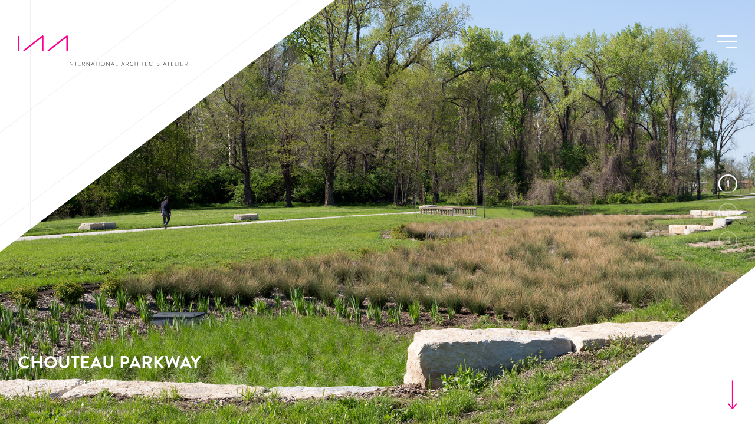

--- FILE ---
content_type: text/html; charset=UTF-8
request_url: https://i-a-a.com/work/chouteau-parkway/
body_size: 15263
content:
<!DOCTYPE html>

<html lang="en-US">



<head>

	<meta charset="UTF-8" />

	<meta name="viewport" content="width=device-width, initial-scale=1.0, minimum-scale=1.0, maximum-scale=1.0, user-scalable=no" />

	<script>

	var vh=window.innerHeight*0.01;document.documentElement.style.setProperty('--vh',`${vh}px`);

	
	</script>

	<link rel="icon" type="image/png" href="https://i-a-a.com/wp-content/themes/iaa/favicon.ico" />

	<meta name='robots' content='max-image-preview:large' />
<link rel='dns-prefetch' href='//www.googletagmanager.com' />
<link rel="alternate" title="oEmbed (JSON)" type="application/json+oembed" href="https://i-a-a.com/wp-json/oembed/1.0/embed?url=https%3A%2F%2Fi-a-a.com%2Fwork%2Fchouteau-parkway%2F" />
<link rel="alternate" title="oEmbed (XML)" type="text/xml+oembed" href="https://i-a-a.com/wp-json/oembed/1.0/embed?url=https%3A%2F%2Fi-a-a.com%2Fwork%2Fchouteau-parkway%2F&#038;format=xml" />
<style id='wp-img-auto-sizes-contain-inline-css' type='text/css'>
img:is([sizes=auto i],[sizes^="auto," i]){contain-intrinsic-size:3000px 1500px}
/*# sourceURL=wp-img-auto-sizes-contain-inline-css */
</style>
<style id='wp-emoji-styles-inline-css' type='text/css'>

	img.wp-smiley, img.emoji {
		display: inline !important;
		border: none !important;
		box-shadow: none !important;
		height: 1em !important;
		width: 1em !important;
		margin: 0 0.07em !important;
		vertical-align: -0.1em !important;
		background: none !important;
		padding: 0 !important;
	}
/*# sourceURL=wp-emoji-styles-inline-css */
</style>
<style id='wp-block-library-inline-css' type='text/css'>
:root{--wp-block-synced-color:#7a00df;--wp-block-synced-color--rgb:122,0,223;--wp-bound-block-color:var(--wp-block-synced-color);--wp-editor-canvas-background:#ddd;--wp-admin-theme-color:#007cba;--wp-admin-theme-color--rgb:0,124,186;--wp-admin-theme-color-darker-10:#006ba1;--wp-admin-theme-color-darker-10--rgb:0,107,160.5;--wp-admin-theme-color-darker-20:#005a87;--wp-admin-theme-color-darker-20--rgb:0,90,135;--wp-admin-border-width-focus:2px}@media (min-resolution:192dpi){:root{--wp-admin-border-width-focus:1.5px}}.wp-element-button{cursor:pointer}:root .has-very-light-gray-background-color{background-color:#eee}:root .has-very-dark-gray-background-color{background-color:#313131}:root .has-very-light-gray-color{color:#eee}:root .has-very-dark-gray-color{color:#313131}:root .has-vivid-green-cyan-to-vivid-cyan-blue-gradient-background{background:linear-gradient(135deg,#00d084,#0693e3)}:root .has-purple-crush-gradient-background{background:linear-gradient(135deg,#34e2e4,#4721fb 50%,#ab1dfe)}:root .has-hazy-dawn-gradient-background{background:linear-gradient(135deg,#faaca8,#dad0ec)}:root .has-subdued-olive-gradient-background{background:linear-gradient(135deg,#fafae1,#67a671)}:root .has-atomic-cream-gradient-background{background:linear-gradient(135deg,#fdd79a,#004a59)}:root .has-nightshade-gradient-background{background:linear-gradient(135deg,#330968,#31cdcf)}:root .has-midnight-gradient-background{background:linear-gradient(135deg,#020381,#2874fc)}:root{--wp--preset--font-size--normal:16px;--wp--preset--font-size--huge:42px}.has-regular-font-size{font-size:1em}.has-larger-font-size{font-size:2.625em}.has-normal-font-size{font-size:var(--wp--preset--font-size--normal)}.has-huge-font-size{font-size:var(--wp--preset--font-size--huge)}.has-text-align-center{text-align:center}.has-text-align-left{text-align:left}.has-text-align-right{text-align:right}.has-fit-text{white-space:nowrap!important}#end-resizable-editor-section{display:none}.aligncenter{clear:both}.items-justified-left{justify-content:flex-start}.items-justified-center{justify-content:center}.items-justified-right{justify-content:flex-end}.items-justified-space-between{justify-content:space-between}.screen-reader-text{border:0;clip-path:inset(50%);height:1px;margin:-1px;overflow:hidden;padding:0;position:absolute;width:1px;word-wrap:normal!important}.screen-reader-text:focus{background-color:#ddd;clip-path:none;color:#444;display:block;font-size:1em;height:auto;left:5px;line-height:normal;padding:15px 23px 14px;text-decoration:none;top:5px;width:auto;z-index:100000}html :where(.has-border-color){border-style:solid}html :where([style*=border-top-color]){border-top-style:solid}html :where([style*=border-right-color]){border-right-style:solid}html :where([style*=border-bottom-color]){border-bottom-style:solid}html :where([style*=border-left-color]){border-left-style:solid}html :where([style*=border-width]){border-style:solid}html :where([style*=border-top-width]){border-top-style:solid}html :where([style*=border-right-width]){border-right-style:solid}html :where([style*=border-bottom-width]){border-bottom-style:solid}html :where([style*=border-left-width]){border-left-style:solid}html :where(img[class*=wp-image-]){height:auto;max-width:100%}:where(figure){margin:0 0 1em}html :where(.is-position-sticky){--wp-admin--admin-bar--position-offset:var(--wp-admin--admin-bar--height,0px)}@media screen and (max-width:600px){html :where(.is-position-sticky){--wp-admin--admin-bar--position-offset:0px}}

/*# sourceURL=wp-block-library-inline-css */
</style><style id='global-styles-inline-css' type='text/css'>
:root{--wp--preset--aspect-ratio--square: 1;--wp--preset--aspect-ratio--4-3: 4/3;--wp--preset--aspect-ratio--3-4: 3/4;--wp--preset--aspect-ratio--3-2: 3/2;--wp--preset--aspect-ratio--2-3: 2/3;--wp--preset--aspect-ratio--16-9: 16/9;--wp--preset--aspect-ratio--9-16: 9/16;--wp--preset--color--black: #000000;--wp--preset--color--cyan-bluish-gray: #abb8c3;--wp--preset--color--white: #ffffff;--wp--preset--color--pale-pink: #f78da7;--wp--preset--color--vivid-red: #cf2e2e;--wp--preset--color--luminous-vivid-orange: #ff6900;--wp--preset--color--luminous-vivid-amber: #fcb900;--wp--preset--color--light-green-cyan: #7bdcb5;--wp--preset--color--vivid-green-cyan: #00d084;--wp--preset--color--pale-cyan-blue: #8ed1fc;--wp--preset--color--vivid-cyan-blue: #0693e3;--wp--preset--color--vivid-purple: #9b51e0;--wp--preset--gradient--vivid-cyan-blue-to-vivid-purple: linear-gradient(135deg,rgb(6,147,227) 0%,rgb(155,81,224) 100%);--wp--preset--gradient--light-green-cyan-to-vivid-green-cyan: linear-gradient(135deg,rgb(122,220,180) 0%,rgb(0,208,130) 100%);--wp--preset--gradient--luminous-vivid-amber-to-luminous-vivid-orange: linear-gradient(135deg,rgb(252,185,0) 0%,rgb(255,105,0) 100%);--wp--preset--gradient--luminous-vivid-orange-to-vivid-red: linear-gradient(135deg,rgb(255,105,0) 0%,rgb(207,46,46) 100%);--wp--preset--gradient--very-light-gray-to-cyan-bluish-gray: linear-gradient(135deg,rgb(238,238,238) 0%,rgb(169,184,195) 100%);--wp--preset--gradient--cool-to-warm-spectrum: linear-gradient(135deg,rgb(74,234,220) 0%,rgb(151,120,209) 20%,rgb(207,42,186) 40%,rgb(238,44,130) 60%,rgb(251,105,98) 80%,rgb(254,248,76) 100%);--wp--preset--gradient--blush-light-purple: linear-gradient(135deg,rgb(255,206,236) 0%,rgb(152,150,240) 100%);--wp--preset--gradient--blush-bordeaux: linear-gradient(135deg,rgb(254,205,165) 0%,rgb(254,45,45) 50%,rgb(107,0,62) 100%);--wp--preset--gradient--luminous-dusk: linear-gradient(135deg,rgb(255,203,112) 0%,rgb(199,81,192) 50%,rgb(65,88,208) 100%);--wp--preset--gradient--pale-ocean: linear-gradient(135deg,rgb(255,245,203) 0%,rgb(182,227,212) 50%,rgb(51,167,181) 100%);--wp--preset--gradient--electric-grass: linear-gradient(135deg,rgb(202,248,128) 0%,rgb(113,206,126) 100%);--wp--preset--gradient--midnight: linear-gradient(135deg,rgb(2,3,129) 0%,rgb(40,116,252) 100%);--wp--preset--font-size--small: 13px;--wp--preset--font-size--medium: 20px;--wp--preset--font-size--large: 36px;--wp--preset--font-size--x-large: 42px;--wp--preset--spacing--20: 0.44rem;--wp--preset--spacing--30: 0.67rem;--wp--preset--spacing--40: 1rem;--wp--preset--spacing--50: 1.5rem;--wp--preset--spacing--60: 2.25rem;--wp--preset--spacing--70: 3.38rem;--wp--preset--spacing--80: 5.06rem;--wp--preset--shadow--natural: 6px 6px 9px rgba(0, 0, 0, 0.2);--wp--preset--shadow--deep: 12px 12px 50px rgba(0, 0, 0, 0.4);--wp--preset--shadow--sharp: 6px 6px 0px rgba(0, 0, 0, 0.2);--wp--preset--shadow--outlined: 6px 6px 0px -3px rgb(255, 255, 255), 6px 6px rgb(0, 0, 0);--wp--preset--shadow--crisp: 6px 6px 0px rgb(0, 0, 0);}:where(.is-layout-flex){gap: 0.5em;}:where(.is-layout-grid){gap: 0.5em;}body .is-layout-flex{display: flex;}.is-layout-flex{flex-wrap: wrap;align-items: center;}.is-layout-flex > :is(*, div){margin: 0;}body .is-layout-grid{display: grid;}.is-layout-grid > :is(*, div){margin: 0;}:where(.wp-block-columns.is-layout-flex){gap: 2em;}:where(.wp-block-columns.is-layout-grid){gap: 2em;}:where(.wp-block-post-template.is-layout-flex){gap: 1.25em;}:where(.wp-block-post-template.is-layout-grid){gap: 1.25em;}.has-black-color{color: var(--wp--preset--color--black) !important;}.has-cyan-bluish-gray-color{color: var(--wp--preset--color--cyan-bluish-gray) !important;}.has-white-color{color: var(--wp--preset--color--white) !important;}.has-pale-pink-color{color: var(--wp--preset--color--pale-pink) !important;}.has-vivid-red-color{color: var(--wp--preset--color--vivid-red) !important;}.has-luminous-vivid-orange-color{color: var(--wp--preset--color--luminous-vivid-orange) !important;}.has-luminous-vivid-amber-color{color: var(--wp--preset--color--luminous-vivid-amber) !important;}.has-light-green-cyan-color{color: var(--wp--preset--color--light-green-cyan) !important;}.has-vivid-green-cyan-color{color: var(--wp--preset--color--vivid-green-cyan) !important;}.has-pale-cyan-blue-color{color: var(--wp--preset--color--pale-cyan-blue) !important;}.has-vivid-cyan-blue-color{color: var(--wp--preset--color--vivid-cyan-blue) !important;}.has-vivid-purple-color{color: var(--wp--preset--color--vivid-purple) !important;}.has-black-background-color{background-color: var(--wp--preset--color--black) !important;}.has-cyan-bluish-gray-background-color{background-color: var(--wp--preset--color--cyan-bluish-gray) !important;}.has-white-background-color{background-color: var(--wp--preset--color--white) !important;}.has-pale-pink-background-color{background-color: var(--wp--preset--color--pale-pink) !important;}.has-vivid-red-background-color{background-color: var(--wp--preset--color--vivid-red) !important;}.has-luminous-vivid-orange-background-color{background-color: var(--wp--preset--color--luminous-vivid-orange) !important;}.has-luminous-vivid-amber-background-color{background-color: var(--wp--preset--color--luminous-vivid-amber) !important;}.has-light-green-cyan-background-color{background-color: var(--wp--preset--color--light-green-cyan) !important;}.has-vivid-green-cyan-background-color{background-color: var(--wp--preset--color--vivid-green-cyan) !important;}.has-pale-cyan-blue-background-color{background-color: var(--wp--preset--color--pale-cyan-blue) !important;}.has-vivid-cyan-blue-background-color{background-color: var(--wp--preset--color--vivid-cyan-blue) !important;}.has-vivid-purple-background-color{background-color: var(--wp--preset--color--vivid-purple) !important;}.has-black-border-color{border-color: var(--wp--preset--color--black) !important;}.has-cyan-bluish-gray-border-color{border-color: var(--wp--preset--color--cyan-bluish-gray) !important;}.has-white-border-color{border-color: var(--wp--preset--color--white) !important;}.has-pale-pink-border-color{border-color: var(--wp--preset--color--pale-pink) !important;}.has-vivid-red-border-color{border-color: var(--wp--preset--color--vivid-red) !important;}.has-luminous-vivid-orange-border-color{border-color: var(--wp--preset--color--luminous-vivid-orange) !important;}.has-luminous-vivid-amber-border-color{border-color: var(--wp--preset--color--luminous-vivid-amber) !important;}.has-light-green-cyan-border-color{border-color: var(--wp--preset--color--light-green-cyan) !important;}.has-vivid-green-cyan-border-color{border-color: var(--wp--preset--color--vivid-green-cyan) !important;}.has-pale-cyan-blue-border-color{border-color: var(--wp--preset--color--pale-cyan-blue) !important;}.has-vivid-cyan-blue-border-color{border-color: var(--wp--preset--color--vivid-cyan-blue) !important;}.has-vivid-purple-border-color{border-color: var(--wp--preset--color--vivid-purple) !important;}.has-vivid-cyan-blue-to-vivid-purple-gradient-background{background: var(--wp--preset--gradient--vivid-cyan-blue-to-vivid-purple) !important;}.has-light-green-cyan-to-vivid-green-cyan-gradient-background{background: var(--wp--preset--gradient--light-green-cyan-to-vivid-green-cyan) !important;}.has-luminous-vivid-amber-to-luminous-vivid-orange-gradient-background{background: var(--wp--preset--gradient--luminous-vivid-amber-to-luminous-vivid-orange) !important;}.has-luminous-vivid-orange-to-vivid-red-gradient-background{background: var(--wp--preset--gradient--luminous-vivid-orange-to-vivid-red) !important;}.has-very-light-gray-to-cyan-bluish-gray-gradient-background{background: var(--wp--preset--gradient--very-light-gray-to-cyan-bluish-gray) !important;}.has-cool-to-warm-spectrum-gradient-background{background: var(--wp--preset--gradient--cool-to-warm-spectrum) !important;}.has-blush-light-purple-gradient-background{background: var(--wp--preset--gradient--blush-light-purple) !important;}.has-blush-bordeaux-gradient-background{background: var(--wp--preset--gradient--blush-bordeaux) !important;}.has-luminous-dusk-gradient-background{background: var(--wp--preset--gradient--luminous-dusk) !important;}.has-pale-ocean-gradient-background{background: var(--wp--preset--gradient--pale-ocean) !important;}.has-electric-grass-gradient-background{background: var(--wp--preset--gradient--electric-grass) !important;}.has-midnight-gradient-background{background: var(--wp--preset--gradient--midnight) !important;}.has-small-font-size{font-size: var(--wp--preset--font-size--small) !important;}.has-medium-font-size{font-size: var(--wp--preset--font-size--medium) !important;}.has-large-font-size{font-size: var(--wp--preset--font-size--large) !important;}.has-x-large-font-size{font-size: var(--wp--preset--font-size--x-large) !important;}
/*# sourceURL=global-styles-inline-css */
</style>

<style id='classic-theme-styles-inline-css' type='text/css'>
/*! This file is auto-generated */
.wp-block-button__link{color:#fff;background-color:#32373c;border-radius:9999px;box-shadow:none;text-decoration:none;padding:calc(.667em + 2px) calc(1.333em + 2px);font-size:1.125em}.wp-block-file__button{background:#32373c;color:#fff;text-decoration:none}
/*# sourceURL=/wp-includes/css/classic-themes.min.css */
</style>
<link rel='stylesheet' id='destyle-css' href='https://i-a-a.com/wp-content/themes/iaa/css/destyle.css?ver=1' type='text/css' media='all' />
<link rel='stylesheet' id='hover-css' href='https://i-a-a.com/wp-content/themes/iaa/css/hover.css?ver=1' type='text/css' media='all' />
<link rel='stylesheet' id='aos-css' href='https://i-a-a.com/wp-content/themes/iaa/css/aos.css?ver=1' type='text/css' media='all' />
<link rel='stylesheet' id='swiper-bundle-css' href='https://i-a-a.com/wp-content/themes/iaa/js/swiper/swiper-bundle.min.css?ver=1' type='text/css' media='all' />
<link rel='stylesheet' id='main-css' href='https://i-a-a.com/wp-content/themes/iaa/css/main.css?ver=1768680387' type='text/css' media='all' />
<link rel='stylesheet' id='style-css' href='https://i-a-a.com/wp-content/themes/iaa/style.css?ver=1768680387' type='text/css' media='all' />

<!-- Google Analytics snippet added by Site Kit -->
<script type="text/javascript" src="https://www.googletagmanager.com/gtag/js?id=UA-244668635-1" id="google_gtagjs-js" async></script>
<script type="text/javascript" id="google_gtagjs-js-after">
/* <![CDATA[ */
window.dataLayer = window.dataLayer || [];function gtag(){dataLayer.push(arguments);}
gtag('set', 'linker', {"domains":["i-a-a.com"]} );
gtag("js", new Date());
gtag("set", "developer_id.dZTNiMT", true);
gtag("config", "UA-244668635-1", {"anonymize_ip":true});
gtag("config", "G-RNFJ705WG3");
//# sourceURL=google_gtagjs-js-after
/* ]]> */
</script>

<!-- End Google Analytics snippet added by Site Kit -->
<link rel="https://api.w.org/" href="https://i-a-a.com/wp-json/" /><link rel="alternate" title="JSON" type="application/json" href="https://i-a-a.com/wp-json/wp/v2/work/8252" /><link rel="EditURI" type="application/rsd+xml" title="RSD" href="https://i-a-a.com/xmlrpc.php?rsd" />
<meta name="generator" content="WordPress 6.9" />
<link rel="canonical" href="https://i-a-a.com/work/chouteau-parkway/" />
<link rel='shortlink' href='https://i-a-a.com/?p=8252' />
<meta name="generator" content="Site Kit by Google 1.84.0" />
	<title>International Architects Atelier</title>

	<script src="https://i-a-a.com/wp-content/themes/iaa/js/scroll-lock.min.js"></script>

	<script src="https://www.google.com/recaptcha/api.js" async defer></script>

</head>



<body class="wp-singular work-template-default single single-work postid-8252 wp-theme-iaa start-animation stop-animation" >

	


<!-- --------------------------------preloader--------------------------------------- -->
<!-- --------------------------------preloader--------------------------------------- -->
<!-- --------------------------------preloader--------------------------------------- -->
<div id="iaa-preloader" class="iaa-preloader">
    <div class="wrapper-1">
        <div class="loader-1">
            <div></div>
            <div></div>
            <div></div>
            <div></div>
            <div></div>
            <div></div>
            <div></div>
            <div></div>
            <div></div>
        </div>
    </div>
</div>
<style>

.iaa-preloader {

    position:fixed;
    top: 0;
    left: 0;
    width:100%;
    height:100%;
    background-color:#fff;
    display: -webkit-box;
    display: -moz-box;
    display: -ms-flexbox;
    display: -webkit-flex;
    display: flex;
    align-items: center;
    justify-content:center;
    -webkit-transition: all 400ms cubic-bezier(0.4, 0, 0.2, 1);
    -moz-transition: all 400ms cubic-bezier(0.4, 0, 0.2, 1);
    -o-transition: all 400ms cubic-bezier(0.4, 0, 0.2, 1);
    transition: all 400ms cubic-bezier(0.4, 0, 0.2, 1); 
    z-index: 1000000000;

}

.iaa-preloader.hide {
    opacity: 0;
    pointer-events: none;  
  }

.iaa-preloader .wrapper-1 {
	 position: absolute;
	 width: 200px;
	 height: 2px;
	 left: 0;
	 right: 0;
	 bottom: 0;
	 top: 0;
	 margin: auto;
}
 .iaa-preloader .loader-1 {
	 height: 100%;
     display: -webkit-box;
     display: -moz-box;
     display: -ms-flexbox;
     display: -webkit-flex;
     display: flex;
	 transform: translateZ(0);
}
 .iaa-preloader .loader-1 div {
	 flex: 1;
	 background: #D60075;
	 animation: go 0.8s infinite alternate ease;
	 box-shadow: 0 0 20px #D60075;
}
 .iaa-preloader .loader-1 div:nth-child(1) {
	 animation-delay: -0.72s;
}
 .iaa-preloader .loader-1 div:nth-child(2) {
	 animation-delay: -0.64s;
}
 .iaa-preloader .loader-1 div:nth-child(3) {
	 animation-delay: -0.56s;
}
 .iaa-preloader .loader-1 div:nth-child(4) {
	 animation-delay: -0.48s;
}
 .iaa-preloader .loader-1 div:nth-child(5) {
	 animation-delay: -0.4s;
}
 .iaa-preloader .loader-1 div:nth-child(6) {
	 animation-delay: -0.32s;
}
 .iaa-preloader .loader-1 div:nth-child(7) {
	 animation-delay: -0.24s;
}
 .iaa-preloader .loader-1 div:nth-child(8) {
	 animation-delay: -0.16s;
}
 .iaa-preloader .loader-1 div:nth-child(9) {
	 animation-delay: -0.08s;
}
 .iaa-preloader .loader-1 div:nth-child(10) {
	 animation-delay: 0s;
}
 

@keyframes go {
  100% {
    background: transparent;
    flex: 10;
    box-shadow: 0 0 0 transparent; } }


</style>
<!-- --------------------------------preloader--------------------------------------- -->
<!-- --------------------------------preloader--------------------------------------- -->
<!-- --------------------------------preloader--------------------------------------- -->



	<div class="mega-menu mega-menu-js">



		<div class="inner">

			<div class="mega-menu-bg">

				<img src="https://i-a-a.com/wp-content/themes/iaa/images/mega-menu-background.svg" alt="">

			</div>

			<div class="mega-menu-x close-mega-menu-js">

				<img src="https://i-a-a.com/wp-content/themes/iaa/images/x-icon.svg" alt="">

			</div>

			<div class="mega-menu__links-box">

				<div class="mega-menu__links-box-top">




	
		<div class="mega-menu__link">

			<a href="/studio/">studio</a>

		</div>

	
		<div class="mega-menu__link">

			<a href="/work/">work</a>

		</div>

	
		<div class="mega-menu__link">

			<a href="/news/">news</a>

		</div>

	
		<div class="mega-menu__link">

			<a href="/contact/">contact</a>

		</div>

	



				</div>

				<div class="mega-menu__links-box-bottom">

					<div class="mega-menu__links-box-bottom-line"></div>

					<div class="mega-menu__links-box-bottom-socials-box">

					

					
	


					<div class="mega-menu__social-link">

							<a target="_blank" href="https://www.facebook.com/pages/International-Architects-Atelier/656700401025385">

								<svg xmlns="http://www.w3.org/2000/svg" width="25.113" height="25.113" viewBox="0 0 25.113 25.113">

									<path d="M24.132,17.265a.981.981,0,0,0,.981-.981V3.924A3.928,3.928,0,0,0,21.189,0H3.924A3.928,3.928,0,0,0,0,3.924V21.189a3.928,3.928,0,0,0,3.924,3.924H21.189a3.928,3.928,0,0,0,3.924-3.924.981.981,0,0,0-1.962,0,1.964,1.964,0,0,1-1.962,1.962H16.382V15.99h2.27a.981.981,0,0,0,.974-.864l.13-1.079a.981.981,0,0,0-.974-1.1h-2.4V9.663a1.471,1.471,0,0,1,1.471-1.471H19.08a.981.981,0,0,0,.981-.981V6.218a.98.98,0,0,0-.88-.976c-.5-.051-1.024-.092-1.328-.092a4.542,4.542,0,0,0-3.146,1.324,4.466,4.466,0,0,0-1.366,3.2v3.278H11.134a.981.981,0,0,0-.981.981v1.079a.981.981,0,0,0,.981.981h2.207v7.161H3.924a1.964,1.964,0,0,1-1.962-1.962V3.924A1.964,1.964,0,0,1,3.924,1.962H21.189a1.964,1.964,0,0,1,1.962,1.962v12.36A.981.981,0,0,0,24.132,17.265Zm0,0" fill="#cdccc8"/>

								  </svg>

							</a>

						</div>

				     	<div class="mega-menu__social-link">

							<a target="_blank" href="https://twitter.com/IAA_KC">

								<svg xmlns="http://www.w3.org/2000/svg" width="25.114" height="20.453" viewBox="0 0 25.114 20.453">

									<path d="M22.133,3.286l-.012-.048A5.314,5.314,0,0,0,24.426.343,10.715,10.715,0,0,1,21.09,1.619,4.952,4.952,0,0,0,17.411,0a5.19,5.19,0,0,0-5.2,5.15A9.635,9.635,0,0,0,12.3,6.379,14.679,14.679,0,0,1,5.288,3.957a13.545,13.545,0,0,1-2.9-2.5.981.981,0,0,0-1.74.756A15.347,15.347,0,0,0,2.96,7.98a2.6,2.6,0,0,1-.722-.207.961.961,0,0,0-1.1.085A.987.987,0,0,0,.833,8.938a7.157,7.157,0,0,0,4.045,3.967A5.021,5.021,0,0,1,3.6,13.1H3.58a.981.981,0,0,0-.6,1.757,10.564,10.564,0,0,0,3.77,1.668,6.952,6.952,0,0,1-2.826.792,9.673,9.673,0,0,1-2.71-.166A.981.981,0,0,0,.6,19a20.32,20.32,0,0,0,6.853,1.449,19.145,19.145,0,0,0,5.641-.686,11.813,11.813,0,0,0,5.111-3.087.981.981,0,1,0-1.395-1.38c-2.621,2.649-5.636,3.191-9.358,3.191q-.131,0-.262,0a7.334,7.334,0,0,0,2.639-2.023.981.981,0,0,0-.73-1.6,9.515,9.515,0,0,1-2.674-.47,4.308,4.308,0,0,0,1.517-1.247.981.981,0,0,0-.611-1.554A6.729,6.729,0,0,1,3.884,9.98a6.863,6.863,0,0,0,1.307-.2.981.981,0,0,0,.443-1.658,9.688,9.688,0,0,1-2-2.92q.242.173.5.348a16.867,16.867,0,0,0,9.347,2.837.982.982,0,0,0,.947-1.238,8.773,8.773,0,0,1-.26-2A3.137,3.137,0,0,1,15.124,2.9a3.24,3.24,0,0,1,2.288-.942,2.989,2.989,0,0,1,2.248,1,3.9,3.9,0,0,1,.94,2.232v.594a.578.578,0,0,0,.007.082,1.021,1.021,0,0,0-.007.114,13.478,13.478,0,0,1-1.227,5.9.981.981,0,1,0,1.767.853,15.416,15.416,0,0,0,1.422-6.754,1,1,0,0,0-.007-.11.654.654,0,0,0,.007-.086V5.1a10.658,10.658,0,0,0,2.551-2.747,10.857,10.857,0,0,1-2.98.931Zm0,0" transform="translate(0.001)" fill="#cdccc8"/>

								  </svg>

							</a>

						</div>

						<div class="mega-menu__social-link">

							<a target="_blank" href="https://www.linkedin.com/company/international-architects-atelier">

								<svg xmlns="http://www.w3.org/2000/svg" width="25.113" height="25.113" viewBox="0 0 25.113 25.113">

									<path d="M6.868,20.748H5.4a.981.981,0,0,1-.981-.981V10.644A.981.981,0,0,1,5.4,9.663H6.868a.981.981,0,0,1,.981.981v9.123A.981.981,0,0,1,6.868,20.748ZM8.191,6.131a2.011,2.011,0,1,0-2.01,2.011A2.011,2.011,0,0,0,8.191,6.131ZM20.7,19.767V14.649c0-2.976-.629-5.183-4.1-5.183a3.563,3.563,0,0,0-3.249,1.7h0v-.527a.981.981,0,0,0-.981-.981H10.987a.981.981,0,0,0-.981.981v9.123a.981.981,0,0,0,.981.981h1.373a.981.981,0,0,0,.981-.981V15.244c0-1.441.367-2.838,2.154-2.838,1.762,0,1.819,1.648,1.819,2.929v4.431a.981.981,0,0,0,.981.981h1.422a.981.981,0,0,0,.981-.981Zm4.414,1.422a.981.981,0,0,0-1.962,0,1.964,1.964,0,0,1-1.962,1.962H3.924a1.964,1.964,0,0,1-1.962-1.962V3.924A1.964,1.964,0,0,1,3.924,1.962H21.19a1.964,1.964,0,0,1,1.962,1.962V16.235a.981.981,0,0,0,1.962,0V3.924A3.928,3.928,0,0,0,21.19,0H3.924A3.928,3.928,0,0,0,0,3.924V21.189a3.928,3.928,0,0,0,3.924,3.924H21.19A3.928,3.928,0,0,0,25.114,21.189Zm0,0" transform="translate(0)" fill="#cdccc8"/>

								  </svg>

							</a>

						</div>

						<div class="mega-menu__social-link">

							<a target="_blank" href="http://architizer.com/firms/international-architects-atelier/">

							<svg xmlns="http://www.w3.org/2000/svg" width="25.112" height="25.113" viewBox="0 0 160.4 132.7">

							<path fill="#cdccc8" d="M38.2,18.5"/>

							<polygon fill="#cdccc8" points="38.2,19.3 53.6,19.3 88.1,120.1 114.4,120.1 86,34.7 76.4,65.3 69.6,46.2 78.8,19.4 93.8,19.4 132.4,132.1   77.9,132.1 45.3,36.1 18.2,120.1 56.4,120.1 56.4,132.7 0,132.7 "/>

							<polygon fill="#cdccc8" points="160.4,18.8 141.6,18.8 141.6,0 136,0 136,18.8 117.2,18.8 117.2,24.4 136,24.4 136,43.3 141.6,43.3 141.6,24.4   160.4,24.4 "/>

						    </svg>

							</a>

						</div>



			
			


					</div>

				</div>

			</div>

		</div>

		

			</div>



	<div class="home-logo">

		<div class="home-logo__line-1"></div>

		<div class="home-logo__line-2"></div>

		<div class="home-logo__line-3"></div>

		<div class="home-logo__line-4"></div>

		<a href="https://i-a-a.com">

			<img src="https://i-a-a.com/wp-content/themes/iaa/images/home-logo.svg" class="hide-max-767" alt="" />

			<img src="https://i-a-a.com/wp-content/themes/iaa/images/home-logo-mobile.svg" class="hide-min-768" alt="" />

		</a>

	</div>

	

	<div class="pink-arrow pink-arrow-js">

		<img src="https://i-a-a.com/wp-content/themes/iaa/images/pink-arrow.svg" alt="" />

	</div>

	<div class="open-susam">





		<div class="home-banner-slideshow-wrapper sp-banner-slideshow-wrapper">
	

			<div class="ws_bullets">

				<div>

					<a href="#" class="ws_selbull"><span>1</span></a>

					<a href="#"><span>2</span></a>

					<a href="#"><span>3</span></a>

				</div>

			</div>
			

			<div id="home-banner-slides">

				<div class="slide">

					<span class="animate right" style="background-image: url(https://i-a-a.com/wp-content/uploads/2021/12/Carousel-1-Chouteau-Parkway.jpg)"></span>

				</div>

				<div class="slide">

					<span class="animate in" style="background-image: url(https://i-a-a.com/wp-content/uploads/2021/12/Carousel-2-Chouteau-Parkway.jpg)"></span>

				</div>

				<div class="slide">

					<span class="animate down" style="background-image: url(https://i-a-a.com/wp-content/uploads/2021/12/Carousel-3-Chouteau-Parkway.jpg)"></span>

				</div>

			</div>



		</div>





		<div class="mega-menu-button open-mega-menu-js">

			<span></span>

			<span></span>

			<span></span>

		</div>

		

		<div class="open-susam-double-title">

			<h1>

			Chouteau Parkway
			</h1>


			<h2>

			Rain Garden Installation
			</h2>


		</div>

		

		<div class="open-susam__rect-1"></div>

		<div class="open-susam__rect-2"></div>

		<div class="multi-lines-overlay">

			<img src="https://i-a-a.com/wp-content/themes/iaa/images/multi-line-overlay-logo.svg" alt="" />

			<div class="multi-lines-overlay__line-1"></div>

			<div class="multi-lines-overlay__line-2"></div>

			<div class="multi-lines-overlay__line-3"></div>

			<div class="multi-lines-overlay__line-4"></div>

			<div class="multi-lines-overlay__line-5"></div>

			<div class="multi-lines-overlay__line-6"></div>

		</div>

	</div>



	<div class="challenge-section">

		<div class="challenge-section__overlay"></div>

		<div class="challenge-section__box">

			<div class="challenge-paragraph">

				<div class="challenge-paragraph__left" data-aos="fade" data-aos-duration="1000" data-aos-delay="0">

					<h1>challenge</h1>

				</div>

				<div class="challenge-paragraph__right" data-aos="fade" data-aos-duration="1000" data-aos-delay="100">

					<p class="challenge-read-more-wrapper-js">

					The Department of Parks and Rec. hired IAA, in collaboration with Patti Banks & Associates and Burns & McDonnell, to develop a new type of parkway in North Kansas City.  Chouteau Pkwy. was identified as a main transportation corridor between I-35 and 210 highway. The MO Department of Transportation wanted it to be widened by 60 ft., in order to better accommodate traffic and provide a functional median for pedestrian use. As part of the new ‘Green Guidelines’ defined by Parks and Rec., rainwater from the roadway would need to be diverted from the currently over-capacity sewer system, and distributed into new rain gardens where it would be cleaned and processed naturally. 
					</p>

					<a class="challenge-read-more-button-js" href="#" style="display:none;">Read more<img src="https://i-a-a.com/wp-content/themes/iaa/images/read-more-pink.svg" alt=""></a>

				</div>

			</div>

			<div class="two-image-challenge">

				<div class="two-image-challenge__left">

				

					<div class="vlt-simple-image">

						<div class="vlt-simple-image__mask tich-anchor" data-aos="image-mask-animation" data-aos-duration="1000">

						<div class="inside"></div>

						</div>

					

						


	
		
			<a data-fslightbox="two-image-challenge-gallery" data-type="image" href="https://i-a-a.com/wp-content/uploads/2021/12/Design-Solution-2-Chouteau-Parkway.jpg">

			<img src="https://i-a-a.com/wp-content/uploads/2021/12/Design-Solution-2-Chouteau-Parkway.jpg" alt="" />

			</a>

		
	





						

					</div>



				</div>

				<div class="two-image-challenge__right">

					

					<div class="vlt-simple-image">

						<div class="vlt-simple-image__mask" data-aos="image-mask-animation" data-aos-duration="1000" data-aos-delay="900" data-aos-anchor=".tich-anchor">

						<div class="inside"></div>

						</div>

				


	
		
			<a data-fslightbox="two-image-challenge-gallery" data-type="image" href="https://i-a-a.com/wp-content/uploads/2021/12/Gallery-1-Chouteau-Parkway.jpg">

			<img src="https://i-a-a.com/wp-content/uploads/2021/12/Gallery-1-Chouteau-Parkway.jpg" alt="" />

			</a>

		
	

						

					</div>

				

					<img class="floating" src="https://i-a-a.com/wp-content/themes/iaa/images/iaa-big-logo.svg" alt="">

				</div>

			</div>

			<div class="challenge-paragraph">

				<div class="challenge-paragraph__left" data-aos="fade" data-aos-duration="1000" data-aos-delay="0">

					<h1>design solution</h1>

				</div>

				<div class="challenge-paragraph__right" data-aos="fade" data-aos-duration="1000" data-aos-delay="100">

					<p class="challenge-read-more-wrapper-js">

					Our team worked to develop a parkway that is both aesthetically beautiful, as well as environmentally responsible. It is meant to serve as an example for future sustainable design throughout the area.  Rather than develop the typical decorative parkway accents - pergolas, fountains, etc. - this design features a self-sustaining rain garden. Here rainwater is harvested, and able to nourish the surrounding landscape. At the same time, it is educating the public on the mechanics of natural storm water management.

Starting with the storm water management basins outlined by our team engineers, IAA sculpted a series of interconnected earthwork elements enveloping to envelope them.  To engage pedestrians and encourage people to take advantage of the park-like development, serpentine walking paths form the edges of the rain garden, with a boardwalk passing over the largest basin. As the path cuts through the garden, retaining walls constructed of natural stone display informative plaques about the process at play. The project reinvents the dead-zone commonly found between roadways. 
					</p>

					<a class="challenge-read-more-button-js" href="#" style="display:none;">Read more<img src="https://i-a-a.com/wp-content/themes/iaa/images/read-more-pink.svg" alt=""></a>

				</div>

			</div>

		</div>

	</div>

	<div class="after-challenge-section">

	

		<div class="vlt-simple-image">

			<div class="vlt-simple-image__mask" data-aos="image-mask-animation" data-aos-duration="3000">

			<div class="inside"></div>

			</div>


	<img src="https://i-a-a.com/wp-content/uploads/2021/12/Design-Solution-1-Chouteau-Parkway.jpg" />


		</div>



	</div>

	<div class="gallery-section" data-aos="fade" data-aos-duration="1000" data-aos-delay="0">

		<div class="gallery-section-swiper-logo">

			<img class="floating" src="https://i-a-a.com/wp-content/themes/iaa/images/iaa-big-logo.svg" alt="">

			<div class="swiper gallery-section-swiper">

			

			    <div class="swiper-wrapper">





	
		<div class="swiper-slide">

						<a data-fslightbox="gallery-section-gallery" data-type="image" href="https://i-a-a.com/wp-content/uploads/2021/12/CHOUTEAU-1.jpg">

							<img src="https://i-a-a.com/wp-content/uploads/2021/12/CHOUTEAU-1.jpg" alt="" />

						</a>

		</div>

	
		<div class="swiper-slide">

						<a data-fslightbox="gallery-section-gallery" data-type="image" href="https://i-a-a.com/wp-content/uploads/2021/12/CHOUTEAU-2.jpg">

							<img src="https://i-a-a.com/wp-content/uploads/2021/12/CHOUTEAU-2.jpg" alt="" />

						</a>

		</div>

	
		<div class="swiper-slide">

						<a data-fslightbox="gallery-section-gallery" data-type="image" href="https://i-a-a.com/wp-content/uploads/2021/12/CHOUTEAU-3.jpg">

							<img src="https://i-a-a.com/wp-content/uploads/2021/12/CHOUTEAU-3.jpg" alt="" />

						</a>

		</div>

	
		<div class="swiper-slide">

						<a data-fslightbox="gallery-section-gallery" data-type="image" href="https://i-a-a.com/wp-content/uploads/2021/12/CHOUTEAU-4.jpg">

							<img src="https://i-a-a.com/wp-content/uploads/2021/12/CHOUTEAU-4.jpg" alt="" />

						</a>

		</div>

	
		<div class="swiper-slide">

						<a data-fslightbox="gallery-section-gallery" data-type="image" href="https://i-a-a.com/wp-content/uploads/2021/12/CHOUTEAU-5.jpg">

							<img src="https://i-a-a.com/wp-content/uploads/2021/12/CHOUTEAU-5.jpg" alt="" />

						</a>

		</div>

	



				</div>





				<div class="gallery-section-swiper-button-prev gallery-section-swiper-button-prev-m-js  hide-min-1400">

					<svg xmlns="http://www.w3.org/2000/svg" width="23.777" height="16.4" viewBox="0 0 23.777 16.4">

						<path d="M31.977,16.4l-1.4-1.5,6.2-5.7H17v-2H36.777l-6.2-5.7,1.4-1.5,8.8,8.2Z" transform="translate(40.777 16.4) rotate(180)" fill="#fff" />

					</svg>

				</div>

				

				<div class="gallery-section-swiper-button-next gallery-section-swiper-button-next-m-js hide-min-1400">

					<svg xmlns="http://www.w3.org/2000/svg" width="23.777" height="16.4" viewBox="0 0 23.777 16.4">

						<path d="M14.977,0l-1.4,1.5,6.2,5.7H0v2H19.777l-6.2,5.7,1.4,1.5,8.8-8.2Z" fill="#fff" />

					</svg>

				</div>

		





			</div>

		</div>





		<div class="gallery-section-swiper-button-prev gallery-section-swiper-button-prev-d-js a hide-max-1399">

			<svg xmlns="http://www.w3.org/2000/svg" width="40.777" height="16.4" viewBox="0 0 40.777 16.4">

				<path d="M31.977,16.4l-1.4-1.5,6.2-5.7H0v-2H36.777l-6.2-5.7,1.4-1.5,8.8,8.2Z" transform="translate(40.777 16.4) rotate(180)" fill="#020101" />

			</svg>

		</div>



		

		<div class="gallery-section-swiper-button-next gallery-section-swiper-button-next-d-js hide-max-1399">

			<svg xmlns="http://www.w3.org/2000/svg" width="40.777" height="16.4" viewBox="0 0 40.777 16.4">

				<path d="M76.7,41.8l-1.4,1.5L81.5,49H44.723v2H81.5l-6.2,5.7,1.4,1.5L85.5,50Z" transform="translate(-44.723 -41.8)" fill="#020101" />

			</svg>

		</div>

		





		

	</div>












<div class="related-projects-section" data-aos="fade" data-aos-duration="1000" data-aos-delay="0">

	<div class="related-projects-section__top">

		<h1>related projects</h1>

	</div>

	<div class="related-projects-section__bottom">

		<div class="swiper related-projects-section-swiper">

			<div class="swiper-wrapper">




				<div class="swiper-slide">

						<a class="rp-box" href="https://i-a-a.com/work/mu-swallow-hall/">

							<img src="https://i-a-a.com/wp-content/uploads/2021/12/Swallow-feature-.jpg" alt="">

							<h1>Swallow Hall</h1>

						</a>

				</div>




				<div class="swiper-slide">

						<a class="rp-box" href="https://i-a-a.com/work/workers-memorial/">

							<img src="https://i-a-a.com/wp-content/uploads/2022/05/Carousel-1-Workers-Memorial-scaled.jpg" alt="">

							<h1>Worker&#8217;s Memorial</h1>

						</a>

				</div>




				<div class="swiper-slide">

						<a class="rp-box" href="https://i-a-a.com/work/mci-parking-garage/">

							<img src="https://i-a-a.com/wp-content/uploads/2023/08/BNIM_KCI_ParkingGarage_00024_HR-scaled.jpeg" alt="">

							<h1>MCI Parking Structure</h1>

						</a>

				</div>




				<div class="swiper-slide">

						<a class="rp-box" href="https://i-a-a.com/work/bartle-hall/">

							<img src="https://i-a-a.com/wp-content/uploads/2021/12/1_bartleexp.jpg" alt="">

							<h1>Bartle Hall</h1>

						</a>

				</div>




				<div class="swiper-slide">

						<a class="rp-box" href="https://i-a-a.com/work/w-j-courtyard/">

							<img src="https://i-a-a.com/wp-content/uploads/2021/12/2.jpg" alt="">

							<h1>W &#038; J Courtyard</h1>

						</a>

				</div>




				<div class="swiper-slide">

						<a class="rp-box" href="https://i-a-a.com/work/sinclair-school-of-nursing/">

							<img src="https://i-a-a.com/wp-content/uploads/2022/03/um-001-scaled.jpg" alt="">

							<h1>Sinclair School of Nursing</h1>

						</a>

				</div>




				<div class="swiper-slide">

						<a class="rp-box" href="https://i-a-a.com/work/wolpers-hall/">

							<img src="https://i-a-a.com/wp-content/uploads/2021/12/Carousel-1-Wolpers-Hall-scaled.jpg" alt="">

							<h1>Wolpers Hall</h1>

						</a>

				</div>




				<div class="swiper-slide">

						<a class="rp-box" href="https://i-a-a.com/work/renewable-energy-center/">

							<img src="https://i-a-a.com/wp-content/uploads/2021/12/EIU-Renewable-Energy_04_website_IAA.jpg" alt="">

							<h1>Renewable Energy Center</h1>

						</a>

				</div>




				<div class="swiper-slide">

						<a class="rp-box" href="https://i-a-a.com/work/hodge-park-amphitheater/">

							<img src="https://i-a-a.com/wp-content/uploads/2021/12/hodge-feature-scaled.jpg" alt="">

							<h1>Hodge Park Amphitheater</h1>

						</a>

				</div>




				<div class="swiper-slide">

						<a class="rp-box" href="https://i-a-a.com/work/johnston-hall/">

							<img src="https://i-a-a.com/wp-content/uploads/2021/12/Johnston-Courtyard_Updated.jpg" alt="">

							<h1>Johnston Hall</h1>

						</a>

				</div>






			</div>

		</div>

		<div class="related-projects-section-swiper-navigation">

			<div class="related-projects-section-swiper-button-prev">

		<svg xmlns="http://www.w3.org/2000/svg" width="21" height="16.4" viewBox="0 0 21 16.4">

<path d="M12.2,16.4l-1.4-1.5L17,9.2H0v-2H17L10.8,1.5,12.2,0,21,8.2Z" transform="translate(21 16.4) rotate(180)" fill="#020101"/>

</svg>

			</div>

			<div class="related-projects-section-swiper-pagination"></div>

			<div class="related-projects-section-swiper-button-next">

				<svg xmlns="http://www.w3.org/2000/svg" width="21" height="16.4" viewBox="0 0 21 16.4">

					<path d="M76.7,41.8l-1.4,1.5L81.5,49h-17v2h17l-6.2,5.7,1.4,1.5L85.5,50Z" transform="translate(-64.5 -41.8)" fill="#020101"/>

				  </svg>

			</div>

		</div>

	</div>

</div>










	<footer class="main-footer">

	

    <div class="main-footer-column-1">

	

	
		
			

			<div class="main-footer-column-1__top click-link-js" data-target="/studio/">

				STUDIO<img class="hide-min-768" src="https://i-a-a.com/wp-content/themes/iaa/images/footer-arrow-down.svg" alt="">

			</div>

			<div class="main-footer-column-1__bottom"> 

			

			
				
					<a class="link hvr-forward" href="/studio/#profile">PROFILE</a>

				
					<a class="link hvr-forward" href="/studio/#people">PEOPLE</a>

				
					<a class="link hvr-forward" href="/studio/#philosophy">PHILOSOPHY</a>

				
					<a class="link hvr-forward" href="/studio/#services">SERVICES</a>

				
					<a class="link hvr-forward" href="/awards-publications/">AWARDS + PUBLICATIONS</a>

				
					<a class="link hvr-forward" href="/careers/">CAREERS</a>

				
			


			</div>



		
	


	</div>



	<div class="main-footer-column-1 hide-min-768">

	

		
			
				

				<div class="main-footer-column-1__top">

					WORK<img class="hide-min-768" src="https://i-a-a.com/wp-content/themes/iaa/images/footer-arrow-down.svg" alt="">

				</div>

				<div class="main-footer-column-1__bottom"> 

				

				
					
						<a class="link hvr-forward" href="/work/?category=cultural">CULTURAL</a>

					
						<a class="link hvr-forward" href="/work/?category=recreational">RECREATIONAL</a>

					
						<a class="link hvr-forward" href="/work/?category=retail">RETAIL</a>

					
						<a class="link hvr-forward" href="/work/?category=infrastructure-industrial">INFRA. / INDUST.</a>

					
						<a class="link hvr-forward" href="/work/?category=academic">ACADEMIC</a>

					
						<a class="link hvr-forward" href="/work/?category=wellness">WELLNESS</a>

					
						<a class="link hvr-forward" href="/work/?category=student-housing">STUDENT HOUSING</a>

					
						<a class="link hvr-forward" href="/work/?category=government">GOVERNMENT</a>

					
						<a class="link hvr-forward" href="/work/?category=office">OFFICE</a>

					
						<a class="link hvr-forward" href="/work/?category=historic-preservation">HISTORIC PRESERVATION</a>

					
						<a class="link hvr-forward" href="/work/?category=sustainable-leed">SUSTAINABLE / LEED</a>

					
						<a class="link hvr-forward" href="/work/?category=outdoor">OUTDOOR</a>

					
						<a class="link hvr-forward" href="/client-directory/">Client Directory</a>

					
				
	

				</div>

	

			
		
		

		</div>







		<div class="main-footer-column-2 hide-max-767">



			

    <div class="main-footer-column-1">

	

	
		
			

			<div class="main-footer-column-1__top click-link-js" data-target="/work/">

				WORK
			</div>

			<div class="main-footer-column-1__bottom"> 

			

			
				
				
<a class="link hvr-forward" href="/work/?category=cultural">CULTURAL</a>

				
				
				
				
				
<a class="link hvr-forward" href="/work/?category=retail">RETAIL</a>

				
				
				
				
				
<a class="link hvr-forward" href="/work/?category=academic">ACADEMIC</a>

				
				
				
				
				
<a class="link hvr-forward" href="/work/?category=student-housing">STUDENT HOUSING</a>

				
				
				
				
				
<a class="link hvr-forward" href="/work/?category=office">OFFICE</a>

				
				
				
				
				
<a class="link hvr-forward" href="/work/?category=sustainable-leed">SUSTAINABLE / LEED</a>

				
				
				
				
				
<a class="link hvr-forward" href="/client-directory/">Client Directory</a>

				
				
			


			</div>



		
	
	

	</div>



	<div class="main-footer-column-1">

	

	
		
			

			<div class="main-footer-column-1__top" style="pointer-events: none;opacity: 0;">

				WORK
			</div>

			<div class="main-footer-column-1__bottom"> 

			

			
				
				
				
				
<a class="link hvr-forward" href="/work/?category=recreational">RECREATIONAL</a>

				
				
				
				
				
<a class="link hvr-forward" href="/work/?category=infrastructure-industrial">INFRA. / INDUST.</a>

				
				
				
				
				
<a class="link hvr-forward" href="/work/?category=wellness">WELLNESS</a>

				
				
				
				
				
<a class="link hvr-forward" href="/work/?category=government">GOVERNMENT</a>

				
				
				
				
				
<a class="link hvr-forward" href="/work/?category=historic-preservation">HISTORIC PRESERVATION</a>

				
				
				
				
				
<a class="link hvr-forward" href="/work/?category=outdoor">OUTDOOR</a>

				
				
				
				
			


			</div>



		
	
	

	</div>

	





		</div>







		<div class="main-footer-column-1">

	

	
		
			

			<div class="main-footer-column-1__top click-link-js" data-target="/news/">

				NEWS<img class="hide-min-768" src="https://i-a-a.com/wp-content/themes/iaa/images/footer-arrow-down.svg" alt="">

			</div>

			<div class="main-footer-column-1__bottom"> 
  
  
<a class="link hvr-forward" href="https://i-a-a.com/on-the-boards-a-look-at-iaas-current-transformative-projects/">On the Boards: A Look at IAA’s Current Transformative Projects</a>
  
  
<a class="link hvr-forward" href="https://i-a-a.com/celebrating-ava-amirahmadis-nomination-to-serve-on-the-aia-kansas-city-board-of-directors/">Celebrating Ava Amirahmadi&#8217;s nomination to serve on the AIA Kansas City Board of Directors</a>
  
  
<a class="link hvr-forward" href="https://i-a-a.com/kansas-city-museums-carriage-house-revival-takes-flight-with-ed-dwights-astronaut-artistry/">Kansas City Museum&#8217;s Carriage House Revival Takes Flight with Ed Dwight&#8217;s Astronaut Artistry</a>
  
  
<a class="link hvr-forward" href="https://i-a-a.com/university-of-missouris-memorial-bell-tower-restored-to-ringing-glory-honoring-wwi-sacrifice/">University of Missouri&#8217;s Memorial Tower Restored to Ringing Glory, Honoring WWI Sacrifice</a>
  
  
<a class="link hvr-forward" href="https://i-a-a.com/iaa-proudly-announces-jordan-lakes-elevation-to-senior-associate/">IAA Proudly Announces Jordan Lake&#8217;s Elevation to Senior Associate</a>
  
  
<a class="link hvr-forward" href="https://i-a-a.com/crafting-excellence/">Crafting Excellence</a>
  

			</div>



		
	


	    </div>





		<div class="main-footer-column-3">




	


			<div class="main-footer-column-3__top click-link-js" data-target="/contact/">CONTACT<img class="hide-min-768" src="https://i-a-a.com/wp-content/themes/iaa/images/footer-arrow-down.svg" alt=""></div>

			<div class="main-footer-column-3__bottom">

			<a class="map-link" target="_blank" href="https://goo.gl/maps/WsqWFEC2ybaVhy3Z8">

					912 BROADWAY BLVD, SUITE 300 <br> KANSAS CITY, MISSOURI 64105, USA
            </a>

				<a class="phone-email-link" href="tel:816-471-6522"> <span class="f1">Phone:</span> <span class="f2">816-471-6522</span></a>

				<a class="phone-email-link phone-email-link--2" href="mailto:iaa@i-a-a.com"> <span class="f1">Email:</span> <span class="f2">iaa@i-a-a.com</span></a>

				<div class="footer-social-links hide-max-767">

					<a target="_blank" href="https://www.facebook.com/pages/International-Architects-Atelier/656700401025385">

						<svg xmlns="http://www.w3.org/2000/svg" width="19.199" height="19.199" viewBox="0 0 19.199 19.199">

							<path d="M18.449,13.2a.75.75,0,0,0,.75-.75V3a3,3,0,0,0-3-3H3A3,3,0,0,0,0,3V16.2a3,3,0,0,0,3,3H16.2a3,3,0,0,0,3-3,.75.75,0,0,0-1.5,0,1.5,1.5,0,0,1-1.5,1.5H12.524V12.224H14.26a.75.75,0,0,0,.745-.66l.1-.825a.75.75,0,0,0-.745-.84H12.524V7.387a1.125,1.125,0,0,1,1.125-1.125h.937a.75.75,0,0,0,.75-.75V4.754a.749.749,0,0,0-.672-.746c-.38-.039-.783-.07-1.015-.07a3.472,3.472,0,0,0-2.405,1.012A3.414,3.414,0,0,0,10.2,7.394V9.9H8.512a.75.75,0,0,0-.75.75v.825a.75.75,0,0,0,.75.75H10.2V17.7H3a1.5,1.5,0,0,1-1.5-1.5V3A1.5,1.5,0,0,1,3,1.5H16.2A1.5,1.5,0,0,1,17.7,3v9.449A.75.75,0,0,0,18.449,13.2Zm0,0" transform="translate(0 0)" fill="#5b5b5b"/>

						  </svg>

					</a>

					<a target="_blank" href="https://twitter.com/IAA_KC">

						<svg xmlns="http://www.w3.org/2000/svg" width="19.199" height="15.636" viewBox="0 0 19.199 15.636">

							<path d="M16.92,2.512l-.01-.037A4.063,4.063,0,0,0,18.673.263a8.192,8.192,0,0,1-2.55.975A3.786,3.786,0,0,0,13.311,0,3.968,3.968,0,0,0,9.336,3.937a7.366,7.366,0,0,0,.064.94A11.222,11.222,0,0,1,4.042,3.025,10.355,10.355,0,0,1,1.825,1.11.75.75,0,0,0,.5,1.688,11.733,11.733,0,0,0,2.263,6.1a1.987,1.987,0,0,1-.552-.158.735.735,0,0,0-.84.065.755.755,0,0,0-.235.826A5.472,5.472,0,0,0,3.729,9.866a3.838,3.838,0,0,1-.977.146H2.736a.75.75,0,0,0-.458,1.343A8.076,8.076,0,0,0,5.16,12.63,5.315,5.315,0,0,1,3,13.236a7.4,7.4,0,0,1-2.072-.127.75.75,0,0,0-.468,1.42A15.534,15.534,0,0,0,5.7,15.637a14.636,14.636,0,0,0,4.313-.524,9.031,9.031,0,0,0,3.908-2.36A.75.75,0,1,0,12.853,11.7c-2,2.025-4.309,2.44-7.154,2.44l-.2,0a5.606,5.606,0,0,0,2.018-1.547.75.75,0,0,0-.558-1.225A7.275,7.275,0,0,1,4.914,11a3.294,3.294,0,0,0,1.16-.954.75.75,0,0,0-.467-1.188A5.144,5.144,0,0,1,2.969,7.629a5.246,5.246,0,0,0,1-.152A.75.75,0,0,0,4.307,6.21,7.407,7.407,0,0,1,2.78,3.977q.185.132.386.266a12.894,12.894,0,0,0,7.146,2.169.751.751,0,0,0,.724-.946,6.707,6.707,0,0,1-.2-1.529,2.4,2.4,0,0,1,.726-1.717,2.477,2.477,0,0,1,1.749-.72,2.285,2.285,0,0,1,1.719.764,2.979,2.979,0,0,1,.719,1.706v.454a.442.442,0,0,0,.005.063.78.78,0,0,0-.005.087,10.3,10.3,0,0,1-.938,4.511.75.75,0,1,0,1.351.652,11.785,11.785,0,0,0,1.087-5.163.763.763,0,0,0-.005-.084.5.5,0,0,0,.005-.066V3.9A8.148,8.148,0,0,0,19.2,1.8a8.3,8.3,0,0,1-2.278.712Zm0,0" transform="translate(0.001 0)" fill="#5b5b5b"/>

						  </svg>

					</a>

					<a target="_blank" href="https://www.linkedin.com/company/international-architects-atelier">

						<svg xmlns="http://www.w3.org/2000/svg" width="19.199" height="19.199" viewBox="0 0 19.199 19.199">

							<path d="M5.25,15.862H4.125a.75.75,0,0,1-.75-.75V8.137a.75.75,0,0,1,.75-.75H5.25a.75.75,0,0,1,.75.75v6.975A.75.75,0,0,1,5.25,15.862ZM6.262,4.687A1.537,1.537,0,1,0,4.726,6.225,1.538,1.538,0,0,0,6.262,4.687Zm9.562,10.425V11.2c0-2.275-.481-3.962-3.138-3.962A2.724,2.724,0,0,0,10.2,8.54h0v-.4a.75.75,0,0,0-.75-.75H8.4a.75.75,0,0,0-.75.75v6.975a.75.75,0,0,0,.75.75H9.45a.75.75,0,0,0,.75-.75V11.654c0-1.1.281-2.169,1.646-2.169,1.347,0,1.391,1.26,1.391,2.239v3.388a.75.75,0,0,0,.75.75h1.087a.75.75,0,0,0,.75-.75ZM19.2,16.2a.75.75,0,0,0-1.5,0,1.5,1.5,0,0,1-1.5,1.5H3a1.5,1.5,0,0,1-1.5-1.5V3A1.5,1.5,0,0,1,3,1.5H16.2A1.5,1.5,0,0,1,17.7,3v9.412a.75.75,0,0,0,1.5,0V3a3,3,0,0,0-3-3H3A3,3,0,0,0,0,3V16.2a3,3,0,0,0,3,3H16.2A3,3,0,0,0,19.2,16.2Zm0,0" transform="translate(0 0)" fill="#5b5b5b"/>

						  </svg>

					</a>

					<a target="_blank" href="http://architizer.com/firms/international-architects-atelier/">

						<svg xmlns="http://www.w3.org/2000/svg" width="19.199" height="19.199" viewBox="0 0 160.4 132.7">

							<path fill="#5b5b5b" d="M38.2,18.5"/>

							<polygon fill="#5b5b5b" points="38.2,19.3 53.6,19.3 88.1,120.1 114.4,120.1 86,34.7 76.4,65.3 69.6,46.2 78.8,19.4 93.8,19.4 132.4,132.1   77.9,132.1 45.3,36.1 18.2,120.1 56.4,120.1 56.4,132.7 0,132.7 "/>

							<polygon fill="#5b5b5b" points="160.4,18.8 141.6,18.8 141.6,0 136,0 136,18.8 117.2,18.8 117.2,24.4 136,24.4 136,43.3 141.6,43.3 141.6,24.4   160.4,24.4 "/>

						</svg>

					</a>

				</div>

			</div>



			
			


		</div>





		<div class="footer-social-links hide-min-768">



			
	


			<a target="_blank" href="https://www.facebook.com/pages/International-Architects-Atelier/656700401025385">

				<svg xmlns="http://www.w3.org/2000/svg" width="19.199" height="19.199" viewBox="0 0 19.199 19.199">

					<path d="M18.449,13.2a.75.75,0,0,0,.75-.75V3a3,3,0,0,0-3-3H3A3,3,0,0,0,0,3V16.2a3,3,0,0,0,3,3H16.2a3,3,0,0,0,3-3,.75.75,0,0,0-1.5,0,1.5,1.5,0,0,1-1.5,1.5H12.524V12.224H14.26a.75.75,0,0,0,.745-.66l.1-.825a.75.75,0,0,0-.745-.84H12.524V7.387a1.125,1.125,0,0,1,1.125-1.125h.937a.75.75,0,0,0,.75-.75V4.754a.749.749,0,0,0-.672-.746c-.38-.039-.783-.07-1.015-.07a3.472,3.472,0,0,0-2.405,1.012A3.414,3.414,0,0,0,10.2,7.394V9.9H8.512a.75.75,0,0,0-.75.75v.825a.75.75,0,0,0,.75.75H10.2V17.7H3a1.5,1.5,0,0,1-1.5-1.5V3A1.5,1.5,0,0,1,3,1.5H16.2A1.5,1.5,0,0,1,17.7,3v9.449A.75.75,0,0,0,18.449,13.2Zm0,0" transform="translate(0 0)" fill="#5b5b5b"/>

				  </svg>

			</a>

			<a target="_blank" href="https://twitter.com/IAA_KC">

				<svg xmlns="http://www.w3.org/2000/svg" width="19.199" height="15.636" viewBox="0 0 19.199 15.636">

					<path d="M16.92,2.512l-.01-.037A4.063,4.063,0,0,0,18.673.263a8.192,8.192,0,0,1-2.55.975A3.786,3.786,0,0,0,13.311,0,3.968,3.968,0,0,0,9.336,3.937a7.366,7.366,0,0,0,.064.94A11.222,11.222,0,0,1,4.042,3.025,10.355,10.355,0,0,1,1.825,1.11.75.75,0,0,0,.5,1.688,11.733,11.733,0,0,0,2.263,6.1a1.987,1.987,0,0,1-.552-.158.735.735,0,0,0-.84.065.755.755,0,0,0-.235.826A5.472,5.472,0,0,0,3.729,9.866a3.838,3.838,0,0,1-.977.146H2.736a.75.75,0,0,0-.458,1.343A8.076,8.076,0,0,0,5.16,12.63,5.315,5.315,0,0,1,3,13.236a7.4,7.4,0,0,1-2.072-.127.75.75,0,0,0-.468,1.42A15.534,15.534,0,0,0,5.7,15.637a14.636,14.636,0,0,0,4.313-.524,9.031,9.031,0,0,0,3.908-2.36A.75.75,0,1,0,12.853,11.7c-2,2.025-4.309,2.44-7.154,2.44l-.2,0a5.606,5.606,0,0,0,2.018-1.547.75.75,0,0,0-.558-1.225A7.275,7.275,0,0,1,4.914,11a3.294,3.294,0,0,0,1.16-.954.75.75,0,0,0-.467-1.188A5.144,5.144,0,0,1,2.969,7.629a5.246,5.246,0,0,0,1-.152A.75.75,0,0,0,4.307,6.21,7.407,7.407,0,0,1,2.78,3.977q.185.132.386.266a12.894,12.894,0,0,0,7.146,2.169.751.751,0,0,0,.724-.946,6.707,6.707,0,0,1-.2-1.529,2.4,2.4,0,0,1,.726-1.717,2.477,2.477,0,0,1,1.749-.72,2.285,2.285,0,0,1,1.719.764,2.979,2.979,0,0,1,.719,1.706v.454a.442.442,0,0,0,.005.063.78.78,0,0,0-.005.087,10.3,10.3,0,0,1-.938,4.511.75.75,0,1,0,1.351.652,11.785,11.785,0,0,0,1.087-5.163.763.763,0,0,0-.005-.084.5.5,0,0,0,.005-.066V3.9A8.148,8.148,0,0,0,19.2,1.8a8.3,8.3,0,0,1-2.278.712Zm0,0" transform="translate(0.001 0)" fill="#5b5b5b"/>

				  </svg>

			</a>

			<a target="_blank" href="https://www.linkedin.com/company/international-architects-atelier">

				<svg xmlns="http://www.w3.org/2000/svg" width="19.199" height="19.199" viewBox="0 0 19.199 19.199">

					<path d="M5.25,15.862H4.125a.75.75,0,0,1-.75-.75V8.137a.75.75,0,0,1,.75-.75H5.25a.75.75,0,0,1,.75.75v6.975A.75.75,0,0,1,5.25,15.862ZM6.262,4.687A1.537,1.537,0,1,0,4.726,6.225,1.538,1.538,0,0,0,6.262,4.687Zm9.562,10.425V11.2c0-2.275-.481-3.962-3.138-3.962A2.724,2.724,0,0,0,10.2,8.54h0v-.4a.75.75,0,0,0-.75-.75H8.4a.75.75,0,0,0-.75.75v6.975a.75.75,0,0,0,.75.75H9.45a.75.75,0,0,0,.75-.75V11.654c0-1.1.281-2.169,1.646-2.169,1.347,0,1.391,1.26,1.391,2.239v3.388a.75.75,0,0,0,.75.75h1.087a.75.75,0,0,0,.75-.75ZM19.2,16.2a.75.75,0,0,0-1.5,0,1.5,1.5,0,0,1-1.5,1.5H3a1.5,1.5,0,0,1-1.5-1.5V3A1.5,1.5,0,0,1,3,1.5H16.2A1.5,1.5,0,0,1,17.7,3v9.412a.75.75,0,0,0,1.5,0V3a3,3,0,0,0-3-3H3A3,3,0,0,0,0,3V16.2a3,3,0,0,0,3,3H16.2A3,3,0,0,0,19.2,16.2Zm0,0" transform="translate(0 0)" fill="#5b5b5b"/>

				  </svg>

			</a>

			<a target="_blank" href="http://architizer.com/firms/international-architects-atelier/">

				<svg xmlns="http://www.w3.org/2000/svg" width="19.199" height="19.199" viewBox="0 0 160.4 132.7">

					<path fill="#5b5b5b" d="M38.2,18.5"/>

					<polygon fill="#5b5b5b" points="38.2,19.3 53.6,19.3 88.1,120.1 114.4,120.1 86,34.7 76.4,65.3 69.6,46.2 78.8,19.4 93.8,19.4 132.4,132.1   77.9,132.1 45.3,36.1 18.2,120.1 56.4,120.1 56.4,132.7 0,132.7 "/>

					<polygon fill="#5b5b5b" points="160.4,18.8 141.6,18.8 141.6,0 136,0 136,18.8 117.2,18.8 117.2,24.4 136,24.4 136,43.3 141.6,43.3 141.6,24.4   160.4,24.4 "/>

				</svg>

			</a>

			

			
			


		</div>





	</footer>









<script type="speculationrules">
{"prefetch":[{"source":"document","where":{"and":[{"href_matches":"/*"},{"not":{"href_matches":["/wp-*.php","/wp-admin/*","/wp-content/uploads/*","/wp-content/*","/wp-content/plugins/*","/wp-content/themes/iaa/*","/*\\?(.+)"]}},{"not":{"selector_matches":"a[rel~=\"nofollow\"]"}},{"not":{"selector_matches":".no-prefetch, .no-prefetch a"}}]},"eagerness":"conservative"}]}
</script>
<script type="text/javascript" src="https://i-a-a.com/wp-content/themes/iaa/js/jquery-3.6.0.min.js?ver=1" id="jquery-latest-js"></script>
<script type="text/javascript" src="https://i-a-a.com/wp-content/themes/iaa/js/jquery.subtle-slideshow.js?ver=1" id="subtle-slideshow-js"></script>
<script type="text/javascript" src="https://i-a-a.com/wp-content/themes/iaa/js/aos.js?ver=1" id="aos-js"></script>
<script type="text/javascript" src="https://i-a-a.com/wp-content/themes/iaa/js/swiper/swiper-bundle.min.js?ver=1" id="swiper-bundle-js"></script>
<script type="text/javascript" src="https://i-a-a.com/wp-content/themes/iaa/js/universal-tilt.min.js?ver=1" id="universal-tilt-js"></script>
<script type="text/javascript" src="https://i-a-a.com/wp-content/themes/iaa/js/fslightbox.js?ver=1" id="fslightbox-js"></script>
<script type="text/javascript" src="https://i-a-a.com/wp-content/themes/iaa/js/main.js?ver=1" id="main-js"></script>
<script id="wp-emoji-settings" type="application/json">
{"baseUrl":"https://s.w.org/images/core/emoji/17.0.2/72x72/","ext":".png","svgUrl":"https://s.w.org/images/core/emoji/17.0.2/svg/","svgExt":".svg","source":{"concatemoji":"https://i-a-a.com/wp-includes/js/wp-emoji-release.min.js?ver=6.9"}}
</script>
<script type="module">
/* <![CDATA[ */
/*! This file is auto-generated */
const a=JSON.parse(document.getElementById("wp-emoji-settings").textContent),o=(window._wpemojiSettings=a,"wpEmojiSettingsSupports"),s=["flag","emoji"];function i(e){try{var t={supportTests:e,timestamp:(new Date).valueOf()};sessionStorage.setItem(o,JSON.stringify(t))}catch(e){}}function c(e,t,n){e.clearRect(0,0,e.canvas.width,e.canvas.height),e.fillText(t,0,0);t=new Uint32Array(e.getImageData(0,0,e.canvas.width,e.canvas.height).data);e.clearRect(0,0,e.canvas.width,e.canvas.height),e.fillText(n,0,0);const a=new Uint32Array(e.getImageData(0,0,e.canvas.width,e.canvas.height).data);return t.every((e,t)=>e===a[t])}function p(e,t){e.clearRect(0,0,e.canvas.width,e.canvas.height),e.fillText(t,0,0);var n=e.getImageData(16,16,1,1);for(let e=0;e<n.data.length;e++)if(0!==n.data[e])return!1;return!0}function u(e,t,n,a){switch(t){case"flag":return n(e,"\ud83c\udff3\ufe0f\u200d\u26a7\ufe0f","\ud83c\udff3\ufe0f\u200b\u26a7\ufe0f")?!1:!n(e,"\ud83c\udde8\ud83c\uddf6","\ud83c\udde8\u200b\ud83c\uddf6")&&!n(e,"\ud83c\udff4\udb40\udc67\udb40\udc62\udb40\udc65\udb40\udc6e\udb40\udc67\udb40\udc7f","\ud83c\udff4\u200b\udb40\udc67\u200b\udb40\udc62\u200b\udb40\udc65\u200b\udb40\udc6e\u200b\udb40\udc67\u200b\udb40\udc7f");case"emoji":return!a(e,"\ud83e\u1fac8")}return!1}function f(e,t,n,a){let r;const o=(r="undefined"!=typeof WorkerGlobalScope&&self instanceof WorkerGlobalScope?new OffscreenCanvas(300,150):document.createElement("canvas")).getContext("2d",{willReadFrequently:!0}),s=(o.textBaseline="top",o.font="600 32px Arial",{});return e.forEach(e=>{s[e]=t(o,e,n,a)}),s}function r(e){var t=document.createElement("script");t.src=e,t.defer=!0,document.head.appendChild(t)}a.supports={everything:!0,everythingExceptFlag:!0},new Promise(t=>{let n=function(){try{var e=JSON.parse(sessionStorage.getItem(o));if("object"==typeof e&&"number"==typeof e.timestamp&&(new Date).valueOf()<e.timestamp+604800&&"object"==typeof e.supportTests)return e.supportTests}catch(e){}return null}();if(!n){if("undefined"!=typeof Worker&&"undefined"!=typeof OffscreenCanvas&&"undefined"!=typeof URL&&URL.createObjectURL&&"undefined"!=typeof Blob)try{var e="postMessage("+f.toString()+"("+[JSON.stringify(s),u.toString(),c.toString(),p.toString()].join(",")+"));",a=new Blob([e],{type:"text/javascript"});const r=new Worker(URL.createObjectURL(a),{name:"wpTestEmojiSupports"});return void(r.onmessage=e=>{i(n=e.data),r.terminate(),t(n)})}catch(e){}i(n=f(s,u,c,p))}t(n)}).then(e=>{for(const n in e)a.supports[n]=e[n],a.supports.everything=a.supports.everything&&a.supports[n],"flag"!==n&&(a.supports.everythingExceptFlag=a.supports.everythingExceptFlag&&a.supports[n]);var t;a.supports.everythingExceptFlag=a.supports.everythingExceptFlag&&!a.supports.flag,a.supports.everything||((t=a.source||{}).concatemoji?r(t.concatemoji):t.wpemoji&&t.twemoji&&(r(t.twemoji),r(t.wpemoji)))});
//# sourceURL=https://i-a-a.com/wp-includes/js/wp-emoji-loader.min.js
/* ]]> */
</script>



<script>

	$('head').append('<style>html.fslightbox-open body{margin-right:'+scrollLock.getPageScrollBarWidth(true)+'px!important;}</style>')

	$('head').append('<style>html.general-modal-or-mega-menu-open body{margin-right:'+scrollLock.getPageScrollBarWidth(true)+'px!important;overflow:hidden!important;}</style>')





// -----------------------------------------------




AOS.init({

	once:true,

	disable: function() {

var maxWidth = 992;

return window.innerWidth < maxWidth;

}

});



// -----------------------------------------------



// -----------------------------------------------		

	

	window.addEventListener('resize', function() {


	if (window.innerWidth >= 992) {

	   var vh=window.innerHeight*0.01;

	   document.documentElement.style.setProperty('--vh',`${vh}px`)	

	}

		});



  window.addEventListener('orientationchange' , function(){
	

	   var vh=window.innerHeight*0.01;

	   document.documentElement.style.setProperty('--vh',`${vh}px`)

	   var i = 0

	   var interval = setInterval(function(){ 

		   if(i==5){

			   clearInterval(interval)

		   }

		   i++

		   var vh=window.innerHeight*0.01;

		   document.documentElement.style.setProperty('--vh',`${vh}px`) 

		}, 500);


	})



  window.addEventListener('load' , function(){

$(document).find('#iaa-preloader').addClass('hide')


  })



$('.click-link-js').on('click',function(){

if (window.innerWidth >= 768) {
var target = $(this).attr('data-target')
window.location.href = target
}

})


  </script>





</body>



</html>






	<script>


$('#home-banner-slides').slideshow({

    randomize: false,            // Randomize the play order of the slides.

    slideDuration: 9000,        // Duration of each induvidual slide.

    fadeDuration: 1000,         // Duration of the fading transition. Should be shorter than slideDuration.

    animate: true,              // Turn css animations on or off.

    pauseOnTabBlur: false,       // Pause the slideshow when the tab is out of focus. This prevents glitches with setTimeout().

    enableLog: false,           // Enable log messages to the console. Useful for debugging.

    slideElementClass: 'slide', // This is also defined in the CSS!

    slideshowId: 'home-banner-slideshow'    // This is also defined in the CSS!

  })



  setInterval(function(){ 



	var element = $('.home-banner-slideshow-wrapper .ws_bullets .ws_selbull')



	if(!element.is(':last-child')){

		element.removeClass('ws_selbull')

		element.next().addClass('ws_selbull')

	}else{

		element.removeClass('ws_selbull')

		element.parent().find('>:first-child').addClass('ws_selbull')

	}



   }, 9000);

document.querySelector("body").classList.add("start-selbull");




var elems = document.querySelectorAll('.two-image-challenge__left img , .two-image-challenge__right img:not(.floating)');

	

	var tilt = UniversalTilt.init({

	elements: elems,

	settings: {

	  max: 15,

	  speed:1000

	},

	callbacks: {

	}

  });





		const gallerySectionSwiper = new Swiper('.gallery-section-swiper', {

		

		slidesPerView: 2,

		slidesPerGroup: 2,

		spaceBetween: 20,

		speed: 1000,



		breakpoints: {

	768: {

		spaceBetween: 30

    },

	1400: {

		spaceBetween: 45

    },

    1600: {

		spaceBetween: 50

    }

  }  

     ,

		autoplay: {

			pauseOnMouseEnter:true

		},

		

		navigation: {

		    nextEl: '.gallery-section-swiper-button-next',

		    prevEl: '.gallery-section-swiper-button-prev',

		  },

		 

		});

		

		

		const relatedProjectsSectionSwiper = new Swiper('.related-projects-section-swiper', {

		

		slidesPerView: 'auto',

		spaceBetween: 20,

		centeredSlides: true,

		speed: 1000,

		loop: true,



		breakpoints: {

	768: {

		spaceBetween: 30

    }

  }  

     ,



		autoplay: {

			pauseOnMouseEnter:true

		},

		navigation: {

		    nextEl: '.related-projects-section-swiper-button-next',

		    prevEl: '.related-projects-section-swiper-button-prev',

		  },

		  pagination: {

		          el: ".related-projects-section-swiper-pagination",

		          type: "fraction",

		        },

		 

		});









		if($( window ).width() >= 768){



$('.challenge-read-more-wrapper-js').each(function(){



var text = $(this).text()

text = text.trim()



if(text.length > 490){



	var more_text = '<span class="challenge-read-more-span-js" style="display: none;">'+ text.substring(490) +'</span>';



	$(this).html(text.substring(0, 490) + more_text).next().show()



}



			})

			

		}else{



			$('.challenge-read-more-wrapper-js').each(function(){



var text = $(this).text()

text = text.trim()



if(text.length > 290){



	var more_text = '<span class="challenge-read-more-span-js" style="display: none;">'+ text.substring(290) +'</span>';



	$(this).html(text.substring(0, 290) + more_text).next().show()



}



			})





		}



		



$('.gallery-section-swiper-button-prev-d-js').on('click',function(){



$('.gallery-section-swiper-button-prev-m-js')[0].click()



})





$('.gallery-section-swiper-button-next-d-js').on('click',function(){



$('.gallery-section-swiper-button-next-m-js')[0].click()



})







	</script>



--- FILE ---
content_type: text/css
request_url: https://i-a-a.com/wp-content/themes/iaa/css/main.css?ver=1768680387
body_size: 24941
content:
@keyframes home-logo {
  100% {
    opacity: 1;
    pointer-events: auto; } }

@keyframes careers-arrow {
  0% {
    opacity: 0;
    top: 0; }
  50% {
    opacity: 1; }
  100% {
    opacity: 0;
    top: 34px; } }

@keyframes pink-arrow {
  0% {
    opacity: 0;
    top: calc(100vh - 60px);
    top: calc(calc(var(--vh, 1vh) * 100) - 60px);
    pointer-events: auto; }
  25% {
    opacity: 1;
    pointer-events: auto; }
  50% {
    opacity: 0;
    top: calc(100vh - 60px + 34px);
    top: calc(calc(var(--vh, 1vh) * 100) - 60px + 34px);
    pointer-events: auto; }


  50.000000001% {
    opacity: 0;
    top: calc(100vh - 60px);
    top: calc(calc(var(--vh, 1vh) * 100) - 60px);
    pointer-events: auto; }
  75% {
    opacity: 1;
    pointer-events: auto; }
  100% {
    opacity: 1;
    top: calc(100vh - 60px + 34px);
    top: calc(calc(var(--vh, 1vh) * 100) - 60px + 34px);
    pointer-events: auto; }
     }

@keyframes pink-arrow-mobile {
  0% {
    opacity: 0;
    top: calc(100vh - 30px);
    top: calc(calc(var(--vh, 1vh) * 100) - 30px);
    pointer-events: auto; }
  25% {
    opacity: 1;
    pointer-events: auto; }
  50% {
    opacity: 0;
    top: calc(100vh - 30px + 15px);
    top: calc(calc(var(--vh, 1vh) * 100) - 30px + 15px);
    pointer-events: auto; }

  50.000000001% {
    opacity: 0;
    top: calc(100vh - 30px);
    top: calc(calc(var(--vh, 1vh) * 100) - 30px);
    pointer-events: auto; }
  75% {
    opacity: 1;
    pointer-events: auto; }
  100% {
    opacity: 1;
    top: calc(100vh - 30px + 15px);
    top: calc(calc(var(--vh, 1vh) * 100) - 30px + 15px);
    pointer-events: auto; }
     }

@keyframes open-susam-title {
  0% {
    opacity: 0;
    -webkit-transform: translateX(-50%);
    -moz-transform: translateX(-50%);
    -ms-transform: translateX(-50%);
    -o-transform: translateX(-50%);
    transform: translateX(-50%); }
  100% {
    opacity: 1;
    -webkit-transform: translateX(0%);
    -moz-transform: translateX(0%);
    -ms-transform: translateX(0%);
    -o-transform: translateX(0%);
    transform: translateX(0%); } }

@keyframes rect-1-1 {
  0% {
    right: 50%;
    top: 50%;
    background-color: #ff0090; }
  100% {
    right: calc(100% - 564px);
    top: 0;
    background-color: #fff; } }

@keyframes rect-1-1-mobile {
  0% {
    right: 50%;
    top: 50%;
    background-color: #ff0090; }
  100% {
    right: calc(100% - 224px);
    top: 0;
    background-color: #fff; } }

@keyframes rect-2-1 {
  0% {
    left: 50%;
    top: 50%;
    background-color: #ff0090; }
  100% {
    left: calc(100% - 352px);
    top: 100%;
    background-color: #fff; } }

@keyframes rect-2-1-mobile {
  0% {
    left: 50%;
    top: 50%;
    background-color: #ff0090; }
  100% {
    left: calc(100% - 213px);
    top: 100%;
    background-color: #fff; } }

@keyframes rect-1-1-m {
  0% {
    right: 50%;
    top: 50%;
    background-color: #ff0090; }
  100% {
    right: calc(100% + 3px + 5px);
    top: 0;
    background-color: #fff; } }

@keyframes rect-2-1-m {
  0% {
    left: 50%;
    top: 50%;
    background-color: #ff0090; }
  100% {
    left: calc(100% + 3px + 5px);
    top: 100%;
    background-color: #fff; } }

@keyframes os2 {
  100% {
    pointer-events: none; } }

@keyframes multi-lines-overlay-logo-1 {
  0% {
    opacity: 0;
    -webkit-transform: scale(1.25);
    -moz-transform: scale(1.25);
    -ms-transform: scale(1.25);
    -o-transform: scale(1.25);
    transform: scale(1.25); }
  100% {
    opacity: 1;
    -webkit-transform: scale(1);
    -moz-transform: scale(1);
    -ms-transform: scale(1);
    -o-transform: scale(1);
    transform: scale(1); } }

@keyframes multi-lines-overlay-logo-2 {
  0% {
    opacity: 1;
    -webkit-transform: scale(1);
    -moz-transform: scale(1);
    -ms-transform: scale(1);
    -o-transform: scale(1);
    transform: scale(1); }
  100% {
    opacity: 0;
    -webkit-transform: scale(0.25);
    -moz-transform: scale(0.25);
    -ms-transform: scale(0.25);
    -o-transform: scale(0.25);
    transform: scale(0.25); } }

@keyframes multi-lines-overlay-lines {
  0% {
    opacity: 1; }
  100% {
    opacity: 0; } }

@keyframes multi-lines-overlay-lines-5o {
  0% {
    opacity: 1;
    height: 100%;
    bottom: 0;
    -webkit-transform: rotate(0deg) translate(-230px, 0%);
    -moz-transform: rotate(0deg) translate(-230px, 0%);
    -ms-transform: rotate(0deg) translate(-230px, 0%);
    -o-transform: rotate(0deg) translate(-230px, 0%);
    transform: rotate(0deg) translate(-230px, 0%); }
  100% {
    opacity: 0;
    height: 0;
    bottom: 0;
    -webkit-transform: rotate(0deg) translate(-230px, 0%);
    -moz-transform: rotate(0deg) translate(-230px, 0%);
    -ms-transform: rotate(0deg) translate(-230px, 0%);
    -o-transform: rotate(0deg) translate(-230px, 0%);
    transform: rotate(0deg) translate(-230px, 0%); } }

@keyframes multi-lines-overlay-lines-6o {
  0% {
    opacity: 1;
    height: 100%;
    top: 0;
    -webkit-transform: rotate(0deg) translate(402px, 0%);
    -moz-transform: rotate(0deg) translate(402px, 0%);
    -ms-transform: rotate(0deg) translate(402px, 0%);
    -o-transform: rotate(0deg) translate(402px, 0%);
    transform: rotate(0deg) translate(402px, 0%); }
  100% {
    opacity: 0;
    height: 0;
    top: 0;
    -webkit-transform: rotate(0deg) translate(402px, 0%);
    -moz-transform: rotate(0deg) translate(402px, 0%);
    -ms-transform: rotate(0deg) translate(402px, 0%);
    -o-transform: rotate(0deg) translate(402px, 0%);
    transform: rotate(0deg) translate(402px, 0%); } }

@keyframes multi-lines-overlay-lines-1 {
  0% {
    -webkit-transform: rotate(53deg) translate(-221px, -150%);
    -moz-transform: rotate(53deg) translate(-221px, -150%);
    -ms-transform: rotate(53deg) translate(-221px, -150%);
    -o-transform: rotate(53deg) translate(-221px, -150%);
    transform: rotate(53deg) translate(-221px, -150%); }
  100% {
    -webkit-transform: rotate(53deg) translate(-221px, -50%);
    -moz-transform: rotate(53deg) translate(-221px, -50%);
    -ms-transform: rotate(53deg) translate(-221px, -50%);
    -o-transform: rotate(53deg) translate(-221px, -50%);
    transform: rotate(53deg) translate(-221px, -50%); } }

@keyframes multi-lines-overlay-lines-2 {
  0% {
    -webkit-transform: rotate(53deg) translate(154px, 150%);
    -moz-transform: rotate(53deg) translate(154px, 150%);
    -ms-transform: rotate(53deg) translate(154px, 150%);
    -o-transform: rotate(53deg) translate(154px, 150%);
    transform: rotate(53deg) translate(154px, 150%); }
  100% {
    -webkit-transform: rotate(53deg) translate(154px, 50%);
    -moz-transform: rotate(53deg) translate(154px, 50%);
    -ms-transform: rotate(53deg) translate(154px, 50%);
    -o-transform: rotate(53deg) translate(154px, 50%);
    transform: rotate(53deg) translate(154px, 50%); } }

@keyframes multi-lines-overlay-lines-3 {
  0% {
    -webkit-transform: rotate(53deg) translate(529px, -150%);
    -moz-transform: rotate(53deg) translate(529px, -150%);
    -ms-transform: rotate(53deg) translate(529px, -150%);
    -o-transform: rotate(53deg) translate(529px, -150%);
    transform: rotate(53deg) translate(529px, -150%); }
  100% {
    -webkit-transform: rotate(53deg) translate(529px, -50%);
    -moz-transform: rotate(53deg) translate(529px, -50%);
    -ms-transform: rotate(53deg) translate(529px, -50%);
    -o-transform: rotate(53deg) translate(529px, -50%);
    transform: rotate(53deg) translate(529px, -50%); } }

@keyframes multi-lines-overlay-lines-4 {
  0% {
    -webkit-transform: rotate(53deg) translate(-596px, 150%);
    -moz-transform: rotate(53deg) translate(-596px, 150%);
    -ms-transform: rotate(53deg) translate(-596px, 150%);
    -o-transform: rotate(53deg) translate(-596px, 150%);
    transform: rotate(53deg) translate(-596px, 150%); }
  100% {
    -webkit-transform: rotate(53deg) translate(-596px, 50%);
    -moz-transform: rotate(53deg) translate(-596px, 50%);
    -ms-transform: rotate(53deg) translate(-596px, 50%);
    -o-transform: rotate(53deg) translate(-596px, 50%);
    transform: rotate(53deg) translate(-596px, 50%); } }

@keyframes multi-lines-overlay-lines-5 {
  0% {
    -webkit-transform: rotate(0deg) translate(-230px, 150%);
    -moz-transform: rotate(0deg) translate(-230px, 150%);
    -ms-transform: rotate(0deg) translate(-230px, 150%);
    -o-transform: rotate(0deg) translate(-230px, 150%);
    transform: rotate(0deg) translate(-230px, 150%); }
  100% {
    -webkit-transform: rotate(0deg) translate(-230px, 50%);
    -moz-transform: rotate(0deg) translate(-230px, 50%);
    -ms-transform: rotate(0deg) translate(-230px, 50%);
    -o-transform: rotate(0deg) translate(-230px, 50%);
    transform: rotate(0deg) translate(-230px, 50%); } }

@keyframes multi-lines-overlay-lines-6 {
  0% {
    -webkit-transform: rotate(0deg) translate(402px, -150%);
    -moz-transform: rotate(0deg) translate(402px, -150%);
    -ms-transform: rotate(0deg) translate(402px, -150%);
    -o-transform: rotate(0deg) translate(402px, -150%);
    transform: rotate(0deg) translate(402px, -150%); }
  100% {
    -webkit-transform: rotate(0deg) translate(402px, -50%);
    -moz-transform: rotate(0deg) translate(402px, -50%);
    -ms-transform: rotate(0deg) translate(402px, -50%);
    -o-transform: rotate(0deg) translate(402px, -50%);
    transform: rotate(0deg) translate(402px, -50%); } }

@keyframes ws_bullets-1 {
  0% {
    -webkit-transform: rotate(0);
    -moz-transform: rotate(0);
    -ms-transform: rotate(0);
    -o-transform: rotate(0);
    transform: rotate(0); }
  100% {
    -webkit-transform: rotate(270deg);
    -moz-transform: rotate(270deg);
    -ms-transform: rotate(270deg);
    -o-transform: rotate(270deg);
    transform: rotate(270deg); } }

@keyframes ws_bullets-blc {
  100% {
    border-left-color: #fff; } }

@keyframes ws_bullets-bbc {
  100% {
    border-bottom-color: #fff; } }

@keyframes ws_bullets-brc {
  100% {
    border-right-color: #fff; } }

@keyframes ws_bullets-blc-b {
  100% {
    border-left-color: #ff0090; } }

@keyframes ws_bullets-bbc-b {
  100% {
    border-bottom-color: #ff0090; } }

@keyframes ws_bullets-brc-b {
  100% {
    border-right-color: #ff0090; } }

@keyframes mega-menu-link-1 {
  0% {
    opacity: 0; }
  100% {
    opacity: 1; } }

@keyframes mega-menu-link-2 {
  0% {
    -webkit-transform: translateX(30px);
    -moz-transform: translateX(30px);
    -ms-transform: translateX(30px);
    -o-transform: translateX(30px);
    transform: translateX(30px); }
  100% {
    -webkit-transform: translateX(0px);
    -moz-transform: translateX(0px);
    -ms-transform: translateX(0px);
    -o-transform: translateX(0px);
    transform: translateX(0px); } }

.vlt-simple-image {
  position: relative;
  overflow: hidden; }

.vlt-simple-image__mask {
  position: absolute;
  z-index: 1;
  top: 0;
  bottom: 0;
  left: 100%;
  width: 120%; }

.vlt-simple-image__mask .inside {
  position: absolute;
  top: 0;
  right: 0;
  bottom: 0;
  left: 0;
  -webkit-transform: skewX(-10deg);
  -ms-transform: skewX(-10deg);
  transform: skewX(-10deg);
  -webkit-transform-origin: bottom;
  -ms-transform-origin: bottom;
  transform-origin: bottom;
  background-color: #fff; }

[data-aos="image-mask-animation"] {
  -webkit-transition-property: -webkit-transform;
  transition-property: -webkit-transform;
  transition-property: transform;
  transition-property: transform, -webkit-transform;
  -webkit-transform: translate3d(-100%, 0, 0);
  transform: translate3d(-100%, 0, 0); }

[data-aos="image-mask-animation"].aos-animate {
  -webkit-transform: translateZ(0);
  transform: translateZ(0); }

@keyframes work-style-dropdown {
  0% {
    -webkit-transform: translateY(0px);
    -moz-transform: translateY(0px);
    -ms-transform: translateY(0px);
    -o-transform: translateY(0px);
    transform: translateY(0px);
    opacity: 0; }
  100% {
    -webkit-transform: translateY(54px);
    -moz-transform: translateY(54px);
    -ms-transform: translateY(54px);
    -o-transform: translateY(54px);
    transform: translateY(54px);
    opacity: 1; } }

@keyframes showfade {
  0% {
    opacity: 0; }
  100% {
    opacity: 1; } }

@font-face {
  font-family: AvenirLTStd-Black;
  src: url(../fonts/avenir_ff/AvenirLTStd-Black.otf); }

@font-face {
  font-family: AvenirLTStd-Book;
  src: url(../fonts/avenir_ff/AvenirLTStd-Book.otf); }

@font-face {
  font-family: AvenirLTStd-Roman;
  src: url(../fonts/avenir_ff/AvenirLTStd-Roman.otf); }

@font-face {
  font-family: Brandon_bld;
  src: url(../fonts/brandon/Brandon_bld.otf); }

@font-face {
  font-family: Brandon_bld_it;
  src: url(../fonts/brandon/Brandon_bld_it.otf); }

@font-face {
  font-family: Brandon_blk;
  src: url(../fonts/brandon/Brandon_blk.otf); }

@font-face {
  font-family: Brandon_blk_it;
  src: url(../fonts/brandon/Brandon_blk_it.otf); }

@font-face {
  font-family: Brandon_light;
  src: url(../fonts/brandon/Brandon_light.otf); }

@font-face {
  font-family: Brandon_light_it;
  src: url(../fonts/brandon/Brandon_light_it.otf); }

@font-face {
  font-family: Brandon_med;
  src: url(../fonts/brandon/Brandon_med.otf); }

@font-face {
  font-family: Brandon_med_it;
  src: url(../fonts/brandon/Brandon_med_it.otf); }

@font-face {
  font-family: Brandon_reg;
  src: url(../fonts/brandon/Brandon_reg.otf); }

@font-face {
  font-family: Brandon_reg_it;
  src: url(../fonts/brandon/Brandon_reg_it.otf); }

@font-face {
  font-family: Brandon_thin;
  src: url(../fonts/brandon/Brandon_thin.otf); }

@font-face {
  font-family: Brandon_thin_it;
  src: url(../fonts/brandon/Brandon_thin_it.otf); }

::selection {
  color: #fff;
  background-color: #ff0090; }

body {
  position: relative;
  overflow-x: hidden;
  font-weight: normal;
  font-size: 14px;
  color: red;
  font-family: 'Brandon_reg'; }
  body::-webkit-scrollbar {
    background-color: transparent;
    width: 5px; }
  body::-webkit-scrollbar-button {
    display: none !important; }
  body::-webkit-scrollbar-thumb {
    background-color: #ff0090; }
  body::-webkit-scrollbar-track {
    background-color: rgba(16, 16, 16, 0.05); }

@-webkit-keyframes right {
  from {
    -webkit-transform: translateX(calc((-4vw + -4vh + -4%)/3)) rotate(0.01deg);
    transform: translateX(calc((-4vw + -4vh + -4%)/3)) rotate(0.01deg);
    -ms-transform: translateX(-4%); }
  to {
    -webkit-transform: translateX(calc((4vw + 4vh + 4%)/3)) rotate(0.01deg);
    transform: translateX(calc((4vw + 4vh + 4%)/3)) rotate(0.01deg);
    -ms-transform: translateX(4%); } }

@keyframes right {
  from {
    -webkit-transform: translateX(calc((-4vw + -4vh + -4%)/3)) rotate(0.01deg);
    transform: translateX(calc((-4vw + -4vh + -4%)/3)) rotate(0.01deg);
    -ms-transform: translateX(-4%); }
  to {
    -webkit-transform: translateX(calc((4vw + 4vh + 4%)/3)) rotate(0.01deg);
    transform: translateX(calc((4vw + 4vh + 4%)/3)) rotate(0.01deg);
    -ms-transform: translateX(4%); } }

@-webkit-keyframes left {
  from {
    -webkit-transform: translateX(calc((4vw + 4vh + 4%)/3)) rotate(0.01deg);
    transform: translateX(calc((4vw + 4vh + 4%)/3)) rotate(0.01deg);
    -ms-transform: translateX(4%); }
  to {
    -webkit-transform: translateX(calc((-4vw + -4vh + -4%)/3)) rotate(0.01deg);
    transform: translateX(calc((-4vw + -4vh + -4%)/3)) rotate(0.01deg);
    -ms-transform: translateX(-4%); } }

@keyframes left {
  from {
    -webkit-transform: translateX(calc((4vw + 4vh + 4%)/3)) rotate(0.01deg);
    transform: translateX(calc((4vw + 4vh + 4%)/3)) rotate(0.01deg);
    -ms-transform: translateX(4%); }
  to {
    -webkit-transform: translateX(calc((-4vw + -4vh + -4%)/3)) rotate(0.01deg);
    transform: translateX(calc((-4vw + -4vh + -4%)/3)) rotate(0.01deg);
    -ms-transform: translateX(-4%); } }

@-webkit-keyframes down {
  from {
    -webkit-transform: translateY(calc((-4vw + -4vh + -4%)/3)) rotate(0.01deg);
    transform: translateY(calc((-4vw + -4vh + -4%)/3)) rotate(0.01deg);
    -ms-transform: translateY(-4%); }
  to {
    -webkit-transform: translateY(calc((4vw + 4vh + 4%)/3)) rotate(0.01deg);
    transform: translateY(calc((4vw + 4vh + 4%)/3)) rotate(0.01deg);
    -ms-transform: translateY(4%); } }

@keyframes down {
  from {
    -webkit-transform: translateY(calc((-4vw + -4vh + -4%)/3)) rotate(0.01deg);
    transform: translateY(calc((-4vw + -4vh + -4%)/3)) rotate(0.01deg);
    -ms-transform: translateY(-4%); }
  to {
    -webkit-transform: translateY(calc((4vw + 4vh + 4%)/3)) rotate(0.01deg);
    transform: translateY(calc((4vw + 4vh + 4%)/3)) rotate(0.01deg);
    -ms-transform: translateY(4%); } }

@-webkit-keyframes up {
  from {
    -webkit-transform: translateY(calc((4vw + 4vh + 4%)/3)) rotate(0.01deg);
    transform: translateY(calc((4vw + 4vh + 4%)/3)) rotate(0.01deg);
    -ms-transform: translateY(4%); }
  to {
    -webkit-transform: translateY(calc((-4vw + -4vh + -4%)/3)) rotate(0.01deg);
    transform: translateY(calc((-4vw + -4vh + -4%)/3)) rotate(0.01deg);
    -ms-transform: translateY(-4%); } }

@keyframes up {
  from {
    -webkit-transform: translateY(calc((4vw + 4vh + 4%)/3)) rotate(0.01deg);
    transform: translateY(calc((4vw + 4vh + 4%)/3)) rotate(0.01deg);
    -ms-transform: translateY(4%); }
  to {
    -webkit-transform: translateY(calc((-4vw + -4vh + -4%)/3)) rotate(0.01deg);
    transform: translateY(calc((-4vw + -4vh + -4%)/3)) rotate(0.01deg);
    -ms-transform: translateY(-4%); } }

@-webkit-keyframes out {
  from {
    -webkit-transform: scale(1.15);
    transform: scale(1.15); }
  to {
    -webkit-transform: scale(1);
    transform: scale(1); } }

@keyframes out {
  from {
    -webkit-transform: scale(1.15);
    transform: scale(1.15); }
  to {
    -webkit-transform: scale(1);
    transform: scale(1); } }

@-webkit-keyframes in {
  from {
    -webkit-transform: scale(1);
    transform: scale(1); }
  to {
    -webkit-transform: scale(1.15);
    transform: scale(1.15); } }

@keyframes in {
  from {
    -webkit-transform: scale(1);
    transform: scale(1); }
  to {
    -webkit-transform: scale(1.15);
    transform: scale(1.15); } }

#home-banner-slides, #home-news-slides {
  position: fixed;
  width: 1px;
  height: 1px;
  left: -9999px; }

#home-banner-slideshow, #home-news-slideshow {
  position: fixed;
  overflow: hidden;
  top: 0;
  left: 0;
  right: 0;
  bottom: 0; }
  #home-banner-slideshow .slide, #home-banner-slideshow span, #home-banner-slideshow .static-content, #home-news-slideshow .slide, #home-news-slideshow span, #home-news-slideshow .static-content {
    display: block;
    position: absolute;
    top: 0;
    left: 0;
    right: 0;
    bottom: 0; }
  #home-banner-slideshow .slide span, #home-news-slideshow .slide span {
    background-size: cover;
    background-position: center; }
  #home-banner-slideshow .slide span.animate.right, #home-banner-slideshow .slide span.animate.left, #home-news-slideshow .slide span.animate.right, #home-news-slideshow .slide span.animate.left {
    left: calc((-4vw + -4vh + -4%)/3);
    right: calc((-4vw + -4vh + -4%)/3); }
  #home-banner-slideshow .slide span.animate.up, #home-banner-slideshow .slide span.animate.down, #home-news-slideshow .slide span.animate.up, #home-news-slideshow .slide span.animate.down {
    top: calc((-4vw + -4vh + -4%)/3);
    bottom: calc((-4vw + -4vh + -4%)/3); }
  #home-banner-slideshow span.animate, #home-news-slideshow span.animate {
    -webkit-animation-fill-mode: forwards;
    animation-fill-mode: forwards;
    -webkit-animation-timing-function: linear;
    animation-timing-function: linear; }
  #home-banner-slideshow span.animate.right, #home-news-slideshow span.animate.right {
    -webkit-animation-name: right;
    animation-name: right; }
  #home-banner-slideshow span.animate.left, #home-news-slideshow span.animate.left {
    -webkit-animation-name: left;
    animation-name: left; }
  #home-banner-slideshow span.animate.up, #home-news-slideshow span.animate.up {
    -webkit-animation-name: up;
    animation-name: up; }
  #home-banner-slideshow span.animate.down, #home-news-slideshow span.animate.down {
    -webkit-animation-name: down;
    animation-name: down; }
  #home-banner-slideshow span.animate.in, #home-news-slideshow span.animate.in {
    -webkit-animation-name: in;
    animation-name: in; }
  #home-banner-slideshow span.animate.out, #home-news-slideshow span.animate.out {
    -webkit-animation-name: out;
    animation-name: out; }
  #home-banner-slideshow span.animate.paused, #home-news-slideshow span.animate.paused {
    -webkit-animation-play-state: paused;
    animation-play-state: paused; }

.home-banner-slideshow-wrapper {
  position: relative;
  z-index: 1;
  width: 100%;
  height: 100%; }
  .home-banner-slideshow-wrapper .ws_bullets {
    position: absolute;
    z-index: 2;
    top: 50%;
    right: 90px;
    -webkit-transform: translateY(-50%);
    -moz-transform: translateY(-50%);
    -ms-transform: translateY(-50%);
    -o-transform: translateY(-50%);
    transform: translateY(-50%); }
    .home-banner-slideshow-wrapper .ws_bullets div {
      display: -webkit-box;
      display: -moz-box;
      display: -ms-flexbox;
      display: -webkit-flex;
      display: flex;
      flex-direction: column; }
    .home-banner-slideshow-wrapper .ws_bullets a {
      pointer-events: none;
      position: relative;
      width: 32px;
      height: 32px;
      line-height: 1;
      border: 2px solid rgba(255, 255, 255, 0.35);
      display: -webkit-box;
      display: -moz-box;
      display: -ms-flexbox;
      display: -webkit-flex;
      display: flex;
      align-items: center;
      justify-content: center;
      text-align: center;
      color: rgba(255, 255, 255, 0.35);
      font-family: 'Brandon_bld';
      font-size: 18px;
      font-weight: normal;
      border-radius: 100%; }
      .home-banner-slideshow-wrapper .ws_bullets a:not(:last-child) {
        margin-bottom: 16px; }
      .home-banner-slideshow-wrapper .ws_bullets a:before {
        content: "";
        display: block;
        width: 32px;
        height: 32px;
        position: absolute;
        top: -2px;
        left: -2px;
        border-radius: 100%;
        border: 2px solid transparent; }
      .home-banner-slideshow-wrapper .ws_bullets a:after {
        content: "";
        display: block;
        width: 32px;
        height: 32px;
        position: absolute;
        top: -2px;
        left: -2px;
        border-radius: 100%;
        border: 2px solid transparent; }
      .home-banner-slideshow-wrapper .ws_bullets a.ws_selbull {
        color: white;
        -webkit-transition: color 0.5s linear 0s;
        -moz-transition: color 0.5s linear 0s;
        -o-transition: color 0.5s linear 0s;
        transition: color 0.5s linear 0s; }
        .home-banner-slideshow-wrapper .ws_bullets a.ws_selbull:before {
          border-left-color: #fff;
          -webkit-transition: border-left-color 0.5s linear 0s;
          -moz-transition: border-left-color 0.5s linear 0s;
          -o-transition: border-left-color 0.5s linear 0s;
          transition: border-left-color 0.5s linear 0s; }
/*      body.start-selbull .home-banner-slideshow-wrapper .ws_bullets a.ws_selbull:after {
          -webkit-animation: ws_bullets-1 5.5s linear 0.5s forwards, ws_bullets-blc 0s linear 0.5s forwards, ws_bullets-bbc 0s linear calc(0.5s + 1.83333s) forwards, ws_bullets-brc 0s linear calc(0.5s + 3.66667s) forwards;
          -moz-animation: ws_bullets-1 5.5s linear 0.5s forwards, ws_bullets-blc 0s linear 0.5s forwards, ws_bullets-bbc 0s linear calc(0.5s + 1.83333s) forwards, ws_bullets-brc 0s linear calc(0.5s + 3.66667s) forwards;
          -o-animation: ws_bullets-1 5.5s linear 0.5s forwards, ws_bullets-blc 0s linear 0.5s forwards, ws_bullets-bbc 0s linear calc(0.5s + 1.83333s) forwards, ws_bullets-brc 0s linear calc(0.5s + 3.66667s) forwards;
          animation: ws_bullets-1 5.5s linear 0.5s forwards, ws_bullets-blc 0s linear 0.5s forwards, ws_bullets-bbc 0s linear calc(0.5s + 1.83333s) forwards, ws_bullets-brc 0s linear calc(0.5s + 3.66667s) forwards; }*/
body.start-selbull .home-banner-slideshow-wrapper .ws_bullets a.ws_selbull:after {
   -webkit-animation: ws_bullets-1 8.5s linear 0.5s forwards, ws_bullets-blc 0s linear 0.5s forwards, ws_bullets-bbc 0s linear calc(0.5s + 2.8333333333s) forwards, ws_bullets-brc 0s linear calc(0.5s + 5.6666666667s) forwards;
   -moz-animation: ws_bullets-1 8.5s linear 0.5s forwards, ws_bullets-blc 0s linear 0.5s forwards, ws_bullets-bbc 0s linear calc(0.5s + 2.8333333333s) forwards, ws_bullets-brc 0s linear calc(0.5s + 5.6666666667s) forwards;
   -o-animation: ws_bullets-1 8.5s linear 0.5s forwards, ws_bullets-blc 0s linear 0.5s forwards, ws_bullets-bbc 0s linear calc(0.5s + 2.8333333333s) forwards, ws_bullets-brc 0s linear calc(0.5s + 5.6666666667s) forwards;
   animation: ws_bullets-1 8.5s linear 0.5s forwards, ws_bullets-blc 0s linear 0.5s forwards, ws_bullets-bbc 0s linear calc(0.5s + 2.8333333333s) forwards, ws_bullets-brc 0s linear calc(0.5s + 5.6666666667s) forwards;
}
#home-banner-slideshow {
  position: absolute;
  z-index: 1; }
  #home-banner-slideshow .slide {
    z-index: 1; }
    #home-banner-slideshow .slide:after {
      content: "";
      display: block;
      position: absolute;
      left: 0;
      top: 0;
      width: 100%;
      height: 100%;
      background-color: rgba(0, 0, 0, 0);
      z-index: 1;
      pointer-events: none; }
    #home-banner-slideshow .slide .static-content {
      z-index: 2; }

.home-news-slideshow-wrapper {
  position: relative;
  overflow: hidden;
  width: 100%;
  height: 100%; }
  .home-news-slideshow-wrapper:after {
    content: "";
    display: block;
    width: 10000px;
    height: 10000px;
    background-color: #fff;
    -webkit-transform: rotate(53deg) translate(0px, -50%);
    -moz-transform: rotate(53deg) translate(0px, -50%);
    -ms-transform: rotate(53deg) translate(0px, -50%);
    -o-transform: rotate(53deg) translate(0px, -50%);
    transform: rotate(53deg) translate(0px, -50%);
    transform-origin: top left;
    position: absolute;
    left: calc(100% - 387px);
    top: 100%;
    z-index: 2; }
  .home-news-slideshow-wrapper .ws_bullets {
    position: absolute;
    z-index: 3;
    bottom: 58px;
    right: 0px; }
    .home-news-slideshow-wrapper .ws_bullets div {
      display: -webkit-box;
      display: -moz-box;
      display: -ms-flexbox;
      display: -webkit-flex;
      display: flex;
      flex-direction: column; }
    .home-news-slideshow-wrapper .ws_bullets a {
      pointer-events: none;
      position: relative;
      width: 32px;
      height: 32px;
      line-height: 1;
      border: 2px solid rgba(145, 147, 150, 0.35);
      display: -webkit-box;
      display: -moz-box;
      display: -ms-flexbox;
      display: -webkit-flex;
      display: flex;
      align-items: center;
      justify-content: center;
      text-align: center;
      color: rgba(145, 147, 150, 0.35);
      font-family: 'Brandon_bld';
      font-size: 18px;
      font-weight: normal;
      border-radius: 100%; }
      .home-news-slideshow-wrapper .ws_bullets a:not(:last-child) {
        margin-bottom: 16px; }
      .home-news-slideshow-wrapper .ws_bullets a:before {
        content: "";
        display: block;
        width: 32px;
        height: 32px;
        position: absolute;
        top: -2px;
        left: -2px;
        border-radius: 100%;
        border: 2px solid transparent; }
      .home-news-slideshow-wrapper .ws_bullets a:after {
        content: "";
        display: block;
        width: 32px;
        height: 32px;
        position: absolute;
        top: -2px;
        left: -2px;
        border-radius: 100%;
        border: 2px solid transparent; }
      .home-news-slideshow-wrapper .ws_bullets a.ws_selbull {
        color: #ff0090;
        -webkit-transition: color 0.5s linear 0s;
        -moz-transition: color 0.5s linear 0s;
        -o-transition: color 0.5s linear 0s;
        transition: color 0.5s linear 0s; }
        .home-news-slideshow-wrapper .ws_bullets a.ws_selbull:before {
          border-left-color: #ff0090;
          -webkit-transition: border-left-color 0.5s linear 0s;
          -moz-transition: border-left-color 0.5s linear 0s;
          -o-transition: border-left-color 0.5s linear 0s;
          transition: border-left-color 0.5s linear 0s; }
/*        .home-news-slideshow-wrapper .ws_bullets a.ws_selbull:after {
          -webkit-animation: ws_bullets-1 5.5s linear 0.5s forwards, ws_bullets-blc-b 0s linear 0.5s forwards, ws_bullets-bbc-b 0s linear calc(0.5s + 1.83333s) forwards, ws_bullets-brc-b 0s linear calc(0.5s + 3.66667s) forwards;
          -moz-animation: ws_bullets-1 5.5s linear 0.5s forwards, ws_bullets-blc-b 0s linear 0.5s forwards, ws_bullets-bbc-b 0s linear calc(0.5s + 1.83333s) forwards, ws_bullets-brc-b 0s linear calc(0.5s + 3.66667s) forwards;
          -o-animation: ws_bullets-1 5.5s linear 0.5s forwards, ws_bullets-blc-b 0s linear 0.5s forwards, ws_bullets-bbc-b 0s linear calc(0.5s + 1.83333s) forwards, ws_bullets-brc-b 0s linear calc(0.5s + 3.66667s) forwards;
          animation: ws_bullets-1 5.5s linear 0.5s forwards, ws_bullets-blc-b 0s linear 0.5s forwards, ws_bullets-bbc-b 0s linear calc(0.5s + 1.83333s) forwards, ws_bullets-brc-b 0s linear calc(0.5s + 3.66667s) forwards; }*/

.home-news-slideshow-wrapper .ws_bullets a.ws_selbull:after {
   -webkit-animation: ws_bullets-1 8.5s linear 0.5s forwards, ws_bullets-blc-b 0s linear 0.5s forwards, ws_bullets-bbc-b 0s linear calc(0.5s + 2.8333333333s) forwards, ws_bullets-brc-b 0s linear calc(0.5s + 5.6666666667s) forwards;
   -moz-animation: ws_bullets-1 8.5s linear 0.5s forwards, ws_bullets-blc-b 0s linear 0.5s forwards, ws_bullets-bbc-b 0s linear calc(0.5s + 2.8333333333s) forwards, ws_bullets-brc-b 0s linear calc(0.5s + 5.6666666667s) forwards;
   -o-animation: ws_bullets-1 8.5s linear 0.5s forwards, ws_bullets-blc-b 0s linear 0.5s forwards, ws_bullets-bbc-b 0s linear calc(0.5s + 2.8333333333s) forwards, ws_bullets-brc-b 0s linear calc(0.5s + 5.6666666667s) forwards;
   animation: ws_bullets-1 8.5s linear 0.5s forwards, ws_bullets-blc-b 0s linear 0.5s forwards, ws_bullets-bbc-b 0s linear calc(0.5s + 2.8333333333s) forwards, ws_bullets-brc-b 0s linear calc(0.5s + 5.6666666667s) forwards;
}
 

#home-news-slideshow {
  position: absolute;
  z-index: 1; }
  #home-news-slideshow .slide {
    z-index: 1; }
    #home-news-slideshow .slide:after {
      content: "";
      display: block;
      position: absolute;
      left: 0;
      top: 0;
      width: 100%;
      height: 100%;
      background-color: rgba(0, 0, 0, 0.4);
      z-index: 1;
      pointer-events: none; }
    #home-news-slideshow .slide .static-content {
      z-index: 2; }

.open-susam {
  position: relative;
  width: 100%;
  height: 100vh;
  height: calc(var(--vh, 1vh) * 100);
  overflow: hidden;
  z-index: 1; }
  .open-susam__rect-1 {
    background-color: #ff0090;
    width: 10000px;
    height: 10000px;
    -webkit-transform: rotate(53deg) translate(2px, -50%);
    -moz-transform: rotate(53deg) translate(2px, -50%);
    -ms-transform: rotate(53deg) translate(2px, -50%);
    -o-transform: rotate(53deg) translate(2px, -50%);
    transform: rotate(53deg) translate(2px, -50%);
    transform-origin: top right;
    position: absolute;
    right: 50%;
    top: 50%;
    z-index: 3; }
  .open-susam__rect-2 {
    background-color: #ff0090;
    width: 10000px;
    height: 10000px;
    -webkit-transform: rotate(53deg) translate(-2px, -50%);
    -moz-transform: rotate(53deg) translate(-2px, -50%);
    -ms-transform: rotate(53deg) translate(-2px, -50%);
    -o-transform: rotate(53deg) translate(-2px, -50%);
    transform: rotate(53deg) translate(-2px, -50%);
    transform-origin: top left;
    position: absolute;
    left: 50%;
    top: 50%;
    z-index: 3; }
  .open-susam--2 {
    position: absolute;
    top: 0;
    left: 0;
    z-index: 100000; }

.home-logo {
  position: absolute;
  top: 0;
  left: 0;
  z-index: 2;
  opacity: 0;
  pointer-events: none; }
  .home-logo a {
    margin-top: 60px;
    margin-left: 90px;
    position: relative;
    z-index: 1;
    display: inline-block; }
  .home-logo__line-1 {
    position: absolute;
    width: 1px;
    height: 388px;
    background-color: #efefef;
    top: 0;
    left: 50.5px; }
  .home-logo__line-2 {
    position: absolute;
    width: 1px;
    height: 202px;
    background-color: #efefef;
    top: 0;
    left: 297.5px; }
  .home-logo__line-3 {
    position: absolute;
    width: 1px;
    height: 383px;
    background-color: #efefef;
    top: 0;
    left: 297.5px;
    -webkit-transform: rotate(53deg);
    -moz-transform: rotate(53deg);
    -ms-transform: rotate(53deg);
    -o-transform: rotate(53deg);
    transform: rotate(53deg);
    transform-origin: top left; }
  .home-logo__line-4 {
    position: absolute;
    width: 1px;
    height: 650px;
    background-color: #efefef;
    top: 0;
    left: 507px;
    -webkit-transform: rotate(53deg);
    -moz-transform: rotate(53deg);
    -ms-transform: rotate(53deg);
    -o-transform: rotate(53deg);
    transform: rotate(53deg);
    transform-origin: top left; }
  .home-logo--2 {
    opacity: 1;
    pointer-events: auto;
    bottom: 0; }
    .home-logo--2 .home-logo__line-1 {
      height: 100%; }
    .home-logo--2 .home-logo__line-2 {
      height: 100%; }

.pink-arrow {
  position: absolute;
  right: calc(90px - 10px);
  top: calc(100vh - 60px);
  top: calc(calc(var(--vh, 1vh) * 100) - 60px);
  z-index: 2;
  cursor: pointer;
  opacity: 0;
  pointer-events: none;
  -webkit-transform: translateY(-100%);
  -moz-transform: translateY(-100%);
  -ms-transform: translateY(-100%);
  -o-transform: translateY(-100%);
  transform: translateY(-100%); }
  .pink-arrow img {
    position: relative;
    padding: 0 10px; }

.multi-lines-overlay {
  position: absolute;
  left: 0;
  top: 0;
  width: 100%;
  height: 100%;
  display: -webkit-box;
  display: -moz-box;
  display: -ms-flexbox;
  display: -webkit-flex;
  display: flex;
  align-items: center;
  justify-content: center;
  text-align: center;
  pointer-events: none;
  z-index: 4; }
  .multi-lines-overlay img {
    opacity: 0;
    -webkit-transform: scale(1.25);
    -moz-transform: scale(1.25);
    -ms-transform: scale(1.25);
    -o-transform: scale(1.25);
    transform: scale(1.25);
    position: relative;
    top: -37px; }
  .multi-lines-overlay__line-1 {
    width: 1px;
    height: 0px;
    position: absolute;
    left: 50%;
    top: 50%;
    background-color: #fff;
    -webkit-transform: rotate(53deg) translate(-221px, -150%);
    -moz-transform: rotate(53deg) translate(-221px, -150%);
    -ms-transform: rotate(53deg) translate(-221px, -150%);
    -o-transform: rotate(53deg) translate(-221px, -150%);
    transform: rotate(53deg) translate(-221px, -150%);
    transform-origin: top left; }
  .multi-lines-overlay__line-2 {
    width: 1px;
    height: 0px;
    position: absolute;
    left: 50%;
    bottom: 50%;
    background-color: #fff;
    -webkit-transform: rotate(53deg) translate(154px, 150%);
    -moz-transform: rotate(53deg) translate(154px, 150%);
    -ms-transform: rotate(53deg) translate(154px, 150%);
    -o-transform: rotate(53deg) translate(154px, 150%);
    transform: rotate(53deg) translate(154px, 150%);
    transform-origin: bottom left; }
  .multi-lines-overlay__line-3 {
    width: 1px;
    height: 0px;
    position: absolute;
    left: 50%;
    top: 50%;
    background-color: #fff;
    -webkit-transform: rotate(53deg) translate(529px, -150%);
    -moz-transform: rotate(53deg) translate(529px, -150%);
    -ms-transform: rotate(53deg) translate(529px, -150%);
    -o-transform: rotate(53deg) translate(529px, -150%);
    transform: rotate(53deg) translate(529px, -150%);
    transform-origin: top left; }
  .multi-lines-overlay__line-4 {
    width: 1px;
    height: 0px;
    position: absolute;
    left: 50%;
    bottom: 50%;
    background-color: #fff;
    -webkit-transform: rotate(53deg) translate(-596px, 150%);
    -moz-transform: rotate(53deg) translate(-596px, 150%);
    -ms-transform: rotate(53deg) translate(-596px, 150%);
    -o-transform: rotate(53deg) translate(-596px, 150%);
    transform: rotate(53deg) translate(-596px, 150%);
    transform-origin: bottom left; }
  .multi-lines-overlay__line-5 {
    width: 1px;
    height: 0px;
    position: absolute;
    left: 50%;
    bottom: 50%;
    background-color: #fff;
    -webkit-transform: rotate(0deg) translate(-230px, 150%);
    -moz-transform: rotate(0deg) translate(-230px, 150%);
    -ms-transform: rotate(0deg) translate(-230px, 150%);
    -o-transform: rotate(0deg) translate(-230px, 150%);
    transform: rotate(0deg) translate(-230px, 150%);
    transform-origin: bottom left; }
  .multi-lines-overlay__line-6 {
    width: 1px;
    height: 0px;
    position: absolute;
    left: 50%;
    top: 50%;
    background-color: #fff;
    -webkit-transform: rotate(0deg) translate(402px, -150%);
    -moz-transform: rotate(0deg) translate(402px, -150%);
    -ms-transform: rotate(0deg) translate(402px, -150%);
    -o-transform: rotate(0deg) translate(402px, -150%);
    transform: rotate(0deg) translate(402px, -150%);
    transform-origin: top left; }

body.start-animation .open-susam-title {
  -webkit-animation: open-susam-title 1s ease-in-out 6s forwards;
  -moz-animation: open-susam-title 1s ease-in-out 6s forwards;
  -o-animation: open-susam-title 1s ease-in-out 6s forwards;
  animation: open-susam-title 1s ease-in-out 6s forwards; }

body.start-animation .open-susam-double-title {
  -webkit-animation: open-susam-title 1s ease-in-out 6s forwards;
  -moz-animation: open-susam-title 1s ease-in-out 6s forwards;
  -o-animation: open-susam-title 1s ease-in-out 6s forwards;
  animation: open-susam-title 1s ease-in-out 6s forwards; }

body.start-animation .multi-lines-overlay img {
  -webkit-animation: multi-lines-overlay-logo-1 3s ease-in-out 0s forwards, multi-lines-overlay-logo-2 3s ease-in-out 3s forwards;
  -moz-animation: multi-lines-overlay-logo-1 3s ease-in-out 0s forwards, multi-lines-overlay-logo-2 3s ease-in-out 3s forwards;
  -o-animation: multi-lines-overlay-logo-1 3s ease-in-out 0s forwards, multi-lines-overlay-logo-2 3s ease-in-out 3s forwards;
  animation: multi-lines-overlay-logo-1 3s ease-in-out 0s forwards, multi-lines-overlay-logo-2 3s ease-in-out 3s forwards; }

body.start-animation .open-susam__rect-1 {
  -webkit-animation: rect-1-1 3s ease-in-out 3s forwards;
  -moz-animation: rect-1-1 3s ease-in-out 3s forwards;
  -o-animation: rect-1-1 3s ease-in-out 3s forwards;
  animation: rect-1-1 3s ease-in-out 3s forwards; }

body.start-animation .open-susam__rect-2 {
  -webkit-animation: rect-2-1 3s ease-in-out 3s forwards;
  -moz-animation: rect-2-1 3s ease-in-out 3s forwards;
  -o-animation: rect-2-1 3s ease-in-out 3s forwards;
  animation: rect-2-1 3s ease-in-out 3s forwards; }

body.start-animation .open-susam--2 {
  -webkit-animation: os2 0s ease-in-out 6s forwards;
  -moz-animation: os2 0s ease-in-out 6s forwards;
  -o-animation: os2 0s ease-in-out 6s forwards;
  animation: os2 0s ease-in-out 6s forwards; }

body.start-animation .open-susam--2 .open-susam__rect-1 {
  -webkit-animation: rect-1-1-m 3s ease-in-out 3s forwards;
  -moz-animation: rect-1-1-m 3s ease-in-out 3s forwards;
  -o-animation: rect-1-1-m 3s ease-in-out 3s forwards;
  animation: rect-1-1-m 3s ease-in-out 3s forwards; }

body.start-animation .open-susam--2 .open-susam__rect-2 {
  -webkit-animation: rect-2-1-m 3s ease-in-out 3s forwards;
  -moz-animation: rect-2-1-m 3s ease-in-out 3s forwards;
  -o-animation: rect-2-1-m 3s ease-in-out 3s forwards;
  animation: rect-2-1-m 3s ease-in-out 3s forwards; }

body.start-animation .home-logo {
  -webkit-animation: home-logo 1s ease-in-out 6s forwards;
  -moz-animation: home-logo 1s ease-in-out 6s forwards;
  -o-animation: home-logo 1s ease-in-out 6s forwards;
  animation: home-logo 1s ease-in-out 6s forwards; }

body.start-animation .pink-arrow {
  -webkit-animation: pink-arrow 2s ease 7s 1 forwards;
  -moz-animation: pink-arrow 2s ease 7s 1 forwards;
  -o-animation: pink-arrow 2s ease 7s 1 forwards;
  animation: pink-arrow 2s ease 7s 1 forwards; }

body.start-animation .multi-lines-overlay__line-1 {
  -webkit-animation: multi-lines-overlay-lines-1 3s ease-in-out 0s forwards, multi-lines-overlay-lines 3s ease-in-out 3s forwards;
  -moz-animation: multi-lines-overlay-lines-1 3s ease-in-out 0s forwards, multi-lines-overlay-lines 3s ease-in-out 3s forwards;
  -o-animation: multi-lines-overlay-lines-1 3s ease-in-out 0s forwards, multi-lines-overlay-lines 3s ease-in-out 3s forwards;
  animation: multi-lines-overlay-lines-1 3s ease-in-out 0s forwards, multi-lines-overlay-lines 3s ease-in-out 3s forwards; }

body.start-animation .multi-lines-overlay__line-2 {
  -webkit-animation: multi-lines-overlay-lines-2 3s ease-in-out 0s forwards, multi-lines-overlay-lines 3s ease-in-out 3s forwards;
  -moz-animation: multi-lines-overlay-lines-2 3s ease-in-out 0s forwards, multi-lines-overlay-lines 3s ease-in-out 3s forwards;
  -o-animation: multi-lines-overlay-lines-2 3s ease-in-out 0s forwards, multi-lines-overlay-lines 3s ease-in-out 3s forwards;
  animation: multi-lines-overlay-lines-2 3s ease-in-out 0s forwards, multi-lines-overlay-lines 3s ease-in-out 3s forwards; }

body.start-animation .multi-lines-overlay__line-3 {
  -webkit-animation: multi-lines-overlay-lines-3 3s ease-in-out 0s forwards, multi-lines-overlay-lines 3s ease-in-out 3s forwards;
  -moz-animation: multi-lines-overlay-lines-3 3s ease-in-out 0s forwards, multi-lines-overlay-lines 3s ease-in-out 3s forwards;
  -o-animation: multi-lines-overlay-lines-3 3s ease-in-out 0s forwards, multi-lines-overlay-lines 3s ease-in-out 3s forwards;
  animation: multi-lines-overlay-lines-3 3s ease-in-out 0s forwards, multi-lines-overlay-lines 3s ease-in-out 3s forwards; }

body.start-animation .multi-lines-overlay__line-4 {
  -webkit-animation: multi-lines-overlay-lines-4 3s ease-in-out 0s forwards, multi-lines-overlay-lines 3s ease-in-out 3s forwards;
  -moz-animation: multi-lines-overlay-lines-4 3s ease-in-out 0s forwards, multi-lines-overlay-lines 3s ease-in-out 3s forwards;
  -o-animation: multi-lines-overlay-lines-4 3s ease-in-out 0s forwards, multi-lines-overlay-lines 3s ease-in-out 3s forwards;
  animation: multi-lines-overlay-lines-4 3s ease-in-out 0s forwards, multi-lines-overlay-lines 3s ease-in-out 3s forwards; }

body.start-animation .multi-lines-overlay__line-5 {
  -webkit-animation: multi-lines-overlay-lines-5 3s ease-in-out 0s forwards, multi-lines-overlay-lines-5o 3s ease-in-out 3s forwards;
  -moz-animation: multi-lines-overlay-lines-5 3s ease-in-out 0s forwards, multi-lines-overlay-lines-5o 3s ease-in-out 3s forwards;
  -o-animation: multi-lines-overlay-lines-5 3s ease-in-out 0s forwards, multi-lines-overlay-lines-5o 3s ease-in-out 3s forwards;
  animation: multi-lines-overlay-lines-5 3s ease-in-out 0s forwards, multi-lines-overlay-lines-5o 3s ease-in-out 3s forwards; }

body.start-animation .multi-lines-overlay__line-6 {
  -webkit-animation: multi-lines-overlay-lines-6 3s ease-in-out 0s forwards, multi-lines-overlay-lines-6o 3s ease-in-out 3s forwards;
  -moz-animation: multi-lines-overlay-lines-6 3s ease-in-out 0s forwards, multi-lines-overlay-lines-6o 3s ease-in-out 3s forwards;
  -o-animation: multi-lines-overlay-lines-6 3s ease-in-out 0s forwards, multi-lines-overlay-lines-6o 3s ease-in-out 3s forwards;
  animation: multi-lines-overlay-lines-6 3s ease-in-out 0s forwards, multi-lines-overlay-lines-6o 3s ease-in-out 3s forwards; }

.mega-menu-button {
  position: absolute;
  right: 90px;
  top: 60px;
  cursor: pointer;
  z-index: 2;
  display: -webkit-box;
  display: -moz-box;
  display: -ms-flexbox;
  display: -webkit-flex;
  display: flex;
  flex-direction: column;
  align-items: flex-end; }
  .mega-menu-button span {
    width: 34px;
    height: 2px;
    display: inline-block;
    margin-bottom: 8px;
    -webkit-transition: all 0.3s;
    -moz-transition: all 0.3s;
    -o-transition: all 0.3s;
    transition: all 0.3s;
    background-color: #fff; }
    .mega-menu-button span:last-child {
      width: 20px;
      margin-bottom: 0px; }
  .mega-menu-button:hover span:last-child {
    width: 100%; }
  .mega-menu-button--2 span {
    background-color: #000; }

.open-susam-title {
  font-family: 'Brandon_reg';
  font-size: 30px;
  color: #fff;
  text-transform: uppercase;
  position: absolute;
  left: 90px;
  bottom: 60px;
  z-index: 2;
  opacity: 0;
  letter-spacing: 2px;
  -webkit-transform: translateX(-50%);
  -moz-transform: translateX(-50%);
  -ms-transform: translateX(-50%);
  -o-transform: translateX(-50%);
  transform: translateX(-50%);
  max-width: calc(100% - 90px - 355px); }

.mega-menu {
  opacity: 0;
  pointer-events: none;
  -webkit-transform: translateX(100%);
  -moz-transform: translateX(100%);
  -ms-transform: translateX(100%);
  -o-transform: translateX(100%);
  transform: translateX(100%);
  -webkit-transition: all 1s ease-in-out;
  -moz-transition: all 1s ease-in-out;
  -o-transition: all 1s ease-in-out;
  transition: all 1s ease-in-out;
  position: fixed;
  width: 100vw;
  height: 100%;
  z-index: 1000;
  background-color: #fff;
  overflow-x: hidden;
  overflow-y: auto;
  padding: 60px 90px; }
  .mega-menu::-webkit-scrollbar {
    background-color: transparent;
    width: 5px; }
  .mega-menu::-webkit-scrollbar-button {
    display: none !important; }
  .mega-menu::-webkit-scrollbar-thumb {
    background-color: #ff0090; }
  .mega-menu::-webkit-scrollbar-track {
    background-color: rgba(16, 16, 16, 0.05); }
  .mega-menu .inner {
    position: relative;
    min-height: 100%;
    width: 100%;
    display: -webkit-box;
    display: -moz-box;
    display: -ms-flexbox;
    display: -webkit-flex;
    display: flex;
    justify-content: center; }
  .mega-menu .mega-menu-bg {
    position: absolute;
    z-index: 0;
    right: 0;
    bottom: 0;
    width: 25.9375%; }
    .mega-menu .mega-menu-bg img {
      max-width: 100%; }
  .mega-menu .mega-menu-x {
    position: absolute;
    top: calc(0px - 15px);
    right: calc(0px - 15px);
    cursor: pointer;
    z-index: 100;
    width: 52px;
    height: 52px;
    display: -webkit-box;
    display: -moz-box;
    display: -ms-flexbox;
    display: -webkit-flex;
    display: flex;
    justify-content: center;
    align-items: center; }
    .mega-menu .mega-menu-x img {
      width: 22px;
      height: 22px;
      position: relative; }
    .mega-menu .mega-menu-x:before {
      content: "";
      position: absolute;
      left: 0;
      top: 0;
      width: 100%;
      height: 100%;
      border-radius: 100%;
      pointer-events: none;
      background-color: rgba(196, 196, 188, 0.23);
      opacity: 0;
      transform: scale(0);
      -webkit-transition: all 0.15s cubic-bezier(0.4, 0, 0.2, 1);
      -moz-transition: all 0.15s cubic-bezier(0.4, 0, 0.2, 1);
      -o-transition: all 0.15s cubic-bezier(0.4, 0, 0.2, 1);
      transition: all 0.15s cubic-bezier(0.4, 0, 0.2, 1); }
    .mega-menu .mega-menu-x:hover:before {
      opacity: 1;
      transform: scale(1); }
  .mega-menu__link a {
    font-size: 50px;
    font-family: 'Brandon_bld';
    color: #000;
    text-transform: uppercase;
    -webkit-transition: all 0.3s;
    -moz-transition: all 0.3s;
    -o-transition: all 0.3s;
    transition: all 0.3s;
    position: relative; }
    .mega-menu__link a:after {
      content: "";
      width: 51px;
      height: 2px;
      background-color: #ff0090;
      position: absolute;
      top: 0;
      bottom: 0;
      right: -30px;
      pointer-events: none;
      opacity: 0;
      margin-top: auto;
      margin-bottom: auto;
      -webkit-transition: all 0.3s;
      -moz-transition: all 0.3s;
      -o-transition: all 0.3s;
      transition: all 0.3s;
      -webkit-transform: translateX(calc(100% - 15px));
      -moz-transform: translateX(calc(100% - 15px));
      -ms-transform: translateX(calc(100% - 15px));
      -o-transform: translateX(calc(100% - 15px));
      transform: translateX(calc(100% - 15px)); }
    .mega-menu__link a:hover {
      color: #ff0090; }
      .mega-menu__link a:hover:after {
        opacity: 1;
        -webkit-transform: translateX(100%);
        -moz-transform: translateX(100%);
        -ms-transform: translateX(100%);
        -o-transform: translateX(100%);
        transform: translateX(100%); }
  .mega-menu__link:not(:last-child) {
    margin-bottom: 41px; }
  .mega-menu__links-box {
    display: -webkit-box;
    display: -moz-box;
    display: -ms-flexbox;
    display: -webkit-flex;
    display: flex;
    flex-direction: column;
    text-align: center;
    align-items: center;
    margin-top: auto;
    margin-bottom: auto;
    position: relative;
    z-index: 1; }
  .mega-menu__links-box-bottom {
    display: -webkit-box;
    display: -moz-box;
    display: -ms-flexbox;
    display: -webkit-flex;
    display: flex;
    flex-direction: column;
    align-items: center;
    justify-content: center;
    text-align: center;
    margin-top: 69px; }
  .mega-menu__links-box-bottom-line {
    width: 76px;
    height: 1px;
    background-color: #CDCCC8; }
  .mega-menu__links-box-bottom-socials-box {
    display: -webkit-box;
    display: -moz-box;
    display: -ms-flexbox;
    display: -webkit-flex;
    display: flex;
    margin-top: 46px; }
  .mega-menu__social-link {
    display: -webkit-box;
    display: -moz-box;
    display: -ms-flexbox;
    display: -webkit-flex;
    display: flex;
    align-items: center;
    justify-content: center;
    text-align: center;
    margin: 0 15px; }
    .mega-menu__social-link a {
      display: -webkit-box;
      display: -moz-box;
      display: -ms-flexbox;
      display: -webkit-flex;
      display: flex; }
      .mega-menu__social-link a svg path, .mega-menu__social-link a svg polygon {
        -webkit-transition: all 0.3s;
        -moz-transition: all 0.3s;
        -o-transition: all 0.3s;
        transition: all 0.3s; }
      .mega-menu__social-link a:hover svg path, .mega-menu__social-link a:hover svg polygon {
        fill: #ff0090; }
  .mega-menu.active {
    opacity: 1;
    pointer-events: auto;
    -webkit-transform: translateX(0%);
    -moz-transform: translateX(0%);
    -ms-transform: translateX(0%);
    -o-transform: translateX(0%);
    transform: translateX(0%); }
    .mega-menu.active .mega-menu__link:nth-child(1) {
      -webkit-animation: mega-menu-link-1 0.5s cubic-bezier(0.4, 0, 0.2, 1) 1s both, mega-menu-link-2 0.5s cubic-bezier(0.4, 0, 0.2, 1) 1s both;
      -moz-animation: mega-menu-link-1 0.5s cubic-bezier(0.4, 0, 0.2, 1) 1s both, mega-menu-link-2 0.5s cubic-bezier(0.4, 0, 0.2, 1) 1s both;
      -o-animation: mega-menu-link-1 0.5s cubic-bezier(0.4, 0, 0.2, 1) 1s both, mega-menu-link-2 0.5s cubic-bezier(0.4, 0, 0.2, 1) 1s both;
      animation: mega-menu-link-1 0.5s cubic-bezier(0.4, 0, 0.2, 1) 1s both, mega-menu-link-2 0.5s cubic-bezier(0.4, 0, 0.2, 1) 1s both; }
    .mega-menu.active .mega-menu__link:nth-child(2) {
      -webkit-animation: mega-menu-link-1 0.5s cubic-bezier(0.4, 0, 0.2, 1) 1.125s both, mega-menu-link-2 0.5s cubic-bezier(0.4, 0, 0.2, 1) 1.125s both;
      -moz-animation: mega-menu-link-1 0.5s cubic-bezier(0.4, 0, 0.2, 1) 1.125s both, mega-menu-link-2 0.5s cubic-bezier(0.4, 0, 0.2, 1) 1.125s both;
      -o-animation: mega-menu-link-1 0.5s cubic-bezier(0.4, 0, 0.2, 1) 1.125s both, mega-menu-link-2 0.5s cubic-bezier(0.4, 0, 0.2, 1) 1.125s both;
      animation: mega-menu-link-1 0.5s cubic-bezier(0.4, 0, 0.2, 1) 1.125s both, mega-menu-link-2 0.5s cubic-bezier(0.4, 0, 0.2, 1) 1.125s both; }
    .mega-menu.active .mega-menu__link:nth-child(3) {
      -webkit-animation: mega-menu-link-1 0.5s cubic-bezier(0.4, 0, 0.2, 1) 1.25s both, mega-menu-link-2 0.5s cubic-bezier(0.4, 0, 0.2, 1) 1.25s both;
      -moz-animation: mega-menu-link-1 0.5s cubic-bezier(0.4, 0, 0.2, 1) 1.25s both, mega-menu-link-2 0.5s cubic-bezier(0.4, 0, 0.2, 1) 1.25s both;
      -o-animation: mega-menu-link-1 0.5s cubic-bezier(0.4, 0, 0.2, 1) 1.25s both, mega-menu-link-2 0.5s cubic-bezier(0.4, 0, 0.2, 1) 1.25s both;
      animation: mega-menu-link-1 0.5s cubic-bezier(0.4, 0, 0.2, 1) 1.25s both, mega-menu-link-2 0.5s cubic-bezier(0.4, 0, 0.2, 1) 1.25s both; }
    .mega-menu.active .mega-menu__link:nth-child(4) {
      -webkit-animation: mega-menu-link-1 0.5s cubic-bezier(0.4, 0, 0.2, 1) 1.375s both, mega-menu-link-2 0.5s cubic-bezier(0.4, 0, 0.2, 1) 1.375s both;
      -moz-animation: mega-menu-link-1 0.5s cubic-bezier(0.4, 0, 0.2, 1) 1.375s both, mega-menu-link-2 0.5s cubic-bezier(0.4, 0, 0.2, 1) 1.375s both;
      -o-animation: mega-menu-link-1 0.5s cubic-bezier(0.4, 0, 0.2, 1) 1.375s both, mega-menu-link-2 0.5s cubic-bezier(0.4, 0, 0.2, 1) 1.375s both;
      animation: mega-menu-link-1 0.5s cubic-bezier(0.4, 0, 0.2, 1) 1.375s both, mega-menu-link-2 0.5s cubic-bezier(0.4, 0, 0.2, 1) 1.375s both; }

.studio-section {
  display: -webkit-box;
  display: -moz-box;
  display: -ms-flexbox;
  display: -webkit-flex;
  display: flex;
  flex-direction: column;
  position: relative;
  overflow: hidden;
  background-color: #F6F6F6;
  padding: 0 90px 231px; }
  .studio-section__title {
    width: 100%;
    overflow: hidden;
    display: -webkit-box;
    display: -moz-box;
    display: -ms-flexbox;
    display: -webkit-flex;
    display: flex;
    align-items: center; }
    .studio-section__title img {
      max-width: 100%;
      height: auto;
      padding-right: 608px;
      margin: 110px 0; }
  .studio-section__overlay {
    background-color: #fff;
    width: 10000px;
    height: 10000px;
    -webkit-transform: rotate(53deg) translate(0px, -100%);
    -moz-transform: rotate(53deg) translate(0px, -100%);
    -ms-transform: rotate(53deg) translate(0px, -100%);
    -o-transform: rotate(53deg) translate(0px, -100%);
    transform: rotate(53deg) translate(0px, -100%);
    transform-origin: top left;
    position: absolute;
    left: calc(100% - 355px);
    top: 0;
    z-index: 1; }
    .studio-section__overlay.aos-animate {
      -webkit-transform: rotate(53deg) translate(0px, calc(-100% + 1994px));
      -moz-transform: rotate(53deg) translate(0px, calc(-100% + 1994px));
      -ms-transform: rotate(53deg) translate(0px, calc(-100% + 1994px));
      -o-transform: rotate(53deg) translate(0px, calc(-100% + 1994px));
      transform: rotate(53deg) translate(0px, calc(-100% + 1994px)); }
  .studio-section__row {
    position: relative;
    z-index: 2;
    display: -webkit-box;
    display: -moz-box;
    display: -ms-flexbox;
    display: -webkit-flex;
    display: flex;
    justify-content: space-between; }
  .studio-section__row-left .studio-section-33-box {
    width: 402px; }
  .studio-section__row-right {
    padding-top: 99px;
    padding-right: 50px; }
    .studio-section__row-right .studio-title-text {
      width: 675px; }

.studio-section-33-box {
  display: -webkit-box;
  display: -moz-box;
  display: -ms-flexbox;
  display: -webkit-flex;
  display: flex;
  flex-direction: column; }
  .studio-section-33-box__top {
    margin-bottom: 32px; }
    .studio-section-33-box__top img {
      width: 222.19px;
      height: 161.33px; }
  .studio-section-33-box__bottom {
    font-family: 'Brandon_reg';
    font-size: 26px;
    color: #000;
    line-height: 37px; }
    .studio-section-33-box__bottom span {
      color: #ff0090; }

.studio-title-text {
  display: -webkit-box;
  display: -moz-box;
  display: -ms-flexbox;
  display: -webkit-flex;
  display: flex;
  flex-direction: column; }
  .studio-title-text .studio-title-text-top {
    margin-bottom: 35px;
    font-size: 38px;
    font-family: 'Brandon_bld';
    color: #000;
    line-height: 54px;
    text-transform: uppercase; }
  .studio-title-text .studio-title-text-bottom {
    color: #919396;
    font-size: 24px;
    font-family: 'AvenirLTStd-Roman';
    line-height: 40px; }

.work-section {
  padding: 0px 90px; }
  .work-section > div {
    position: relative;
    height: 100vh;
    width: 100%;
    overflow: hidden;
    padding: 8px 0px; }
  .work-section .vlt-simple-image {
    position: absolute;
    left: 0;
    top: 0;
    width: 100%;
    height: 100%;
    z-index: 0; }
  .work-section__bg {
    position: absolute;
    left: 0;
    top: 0;
    width: 100%;
    height: 100%;
    object-fit: cover; }
  .work-section__overlay {
    background-color: #fff;
    width: 10000px;
    height: 10000px;
    -webkit-transform: rotate(53deg) translate(0px, -50%);
    -moz-transform: rotate(53deg) translate(0px, -50%);
    -ms-transform: rotate(53deg) translate(0px, -50%);
    -o-transform: rotate(53deg) translate(0px, -50%);
    transform: rotate(53deg) translate(0px, -50%);
    transform-origin: top right;
    position: absolute;
    right: calc(100% - 311px);
    top: 0;
    z-index: 1; }
  .work-section .show-more-box {
    position: relative;
    z-index: 2; }

.show-more-box {
  display: -webkit-box;
  display: -moz-box;
  display: -ms-flexbox;
  display: -webkit-flex;
  display: flex;
  flex-direction: column;
  align-items: flex-start; }
  .show-more-box .show-more-box-title {
    margin-bottom: 20px; }

.show-more-box-title {
  color: #ff0090;
  font-family: 'Brandon_reg';
  font-size: 49px;
  text-transform: uppercase; }

.show-more-box-link a {
  display: -webkit-box;
  display: -moz-box;
  display: -ms-flexbox;
  display: -webkit-flex;
  display: flex;
  align-items: center;
  font-size: 18px;
  font-family: 'Brandon_light';
  color: #000; }
  .show-more-box-link a img {
    margin-left: 7px;
    width: 17.16px;
    height: 3.96px;
    position: relative;
    top: 2px;
    -webkit-transition: all 0.3s;
    -moz-transition: all 0.3s;
    -o-transition: all 0.3s;
    transition: all 0.3s; }
  .show-more-box-link a:hover img {
    -webkit-transform: translateX(8px);
    -moz-transform: translateX(8px);
    -ms-transform: translateX(8px);
    -o-transform: translateX(8px);
    transform: translateX(8px); }

.main-footer {
  position: relative;
  z-index: 500;
  background-color: #F6F6F6;
  display: -webkit-box;
  display: -moz-box;
  display: -ms-flexbox;
  display: -webkit-flex;
  display: flex;
  padding: 90px 90px;
  padding-bottom: calc(90px - 14px);
  justify-content: space-between; }
  .main-footer .link {
    color: #7D7B71;
    font-size: 14px;
    font-family: 'AvenirLTStd-Book';
    text-transform: uppercase;
    -webkit-transition: all 0.3s;
    -moz-transition: all 0.3s;
    -o-transition: all 0.3s;
    transition: all 0.3s; }
    .main-footer .link.black {
      color: #000; }
    .main-footer .link:hover {
      color: #ff0090; }
  .main-footer .main-footer-column-1 {
    display: -webkit-box;
    display: -moz-box;
    display: -ms-flexbox;
    display: -webkit-flex;
    display: flex;
    flex-direction: column;
    align-items: flex-start; }
    .main-footer .main-footer-column-1__top {
      color: #000;
      font-size: 18px;
      font-family: 'Brandon_bld';
      text-transform: uppercase;
      margin-bottom: 34px; }
    .main-footer .main-footer-column-1__bottom {
      display: -webkit-box;
      display: -moz-box;
      display: -ms-flexbox;
      display: -webkit-flex;
      display: flex;
      flex-direction: column; }
      .main-footer .main-footer-column-1__bottom .link {
        margin-bottom: 14px; }
  .main-footer .main-footer-column-2 {
    display: -webkit-box;
    display: -moz-box;
    display: -ms-flexbox;
    display: -webkit-flex;
    display: flex;
    margin-left: -15px;
    margin-right: -15px; }
    .main-footer .main-footer-column-2 > div {
      padding: 0 15px; }
  .main-footer .main-footer-column-3 {
    display: -webkit-box;
    display: -moz-box;
    display: -ms-flexbox;
    display: -webkit-flex;
    display: flex;
    flex-direction: column;
    align-items: flex-start; }
    .main-footer .main-footer-column-3__top {
      color: #000;
      font-size: 18px;
      font-family: 'Brandon_bld';
      text-transform: uppercase;
      margin-bottom: 27px; }
    .main-footer .main-footer-column-3__bottom {
      display: -webkit-box;
      display: -moz-box;
      display: -ms-flexbox;
      display: -webkit-flex;
      display: flex;
      flex-direction: column; }
      .main-footer .main-footer-column-3__bottom .map-link {
        color: #7D7B71;
        font-size: 14px;
        font-family: 'AvenirLTStd-Book';
        text-transform: uppercase;
        line-height: 30px;
        margin-bottom: 38px;
        -webkit-transition: all 0.3s;
        -moz-transition: all 0.3s;
        -o-transition: all 0.3s;
        transition: all 0.3s; }
        .main-footer .main-footer-column-3__bottom .map-link:hover {
          color: #ff0090; }
      .main-footer .main-footer-column-3__bottom .phone-email-link {
        color: #7D7B71;
        font-size: 14px;
        font-family: 'AvenirLTStd-Book'; }
        .main-footer .main-footer-column-3__bottom .phone-email-link span.f1 {
          color: #ff0090; }
        .main-footer .main-footer-column-3__bottom .phone-email-link span.f2 {
          text-transform: uppercase; }
        .main-footer .main-footer-column-3__bottom .phone-email-link--2 {
          margin-top: 14px;
          margin-bottom: 23px; }
        .main-footer .main-footer-column-3__bottom .phone-email-link:hover span.f2 {
          text-decoration: underline; }
      .main-footer .main-footer-column-3__bottom .footer-social-links {
        display: -webkit-box;
        display: -moz-box;
        display: -ms-flexbox;
        display: -webkit-flex;
        display: flex;
        align-items: center;
        margin-bottom: 14px; }
        .main-footer .main-footer-column-3__bottom .footer-social-links a svg path, .main-footer .main-footer-column-3__bottom .footer-social-links a svg polygon {
          -webkit-transition: all 0.3s;
          -moz-transition: all 0.3s;
          -o-transition: all 0.3s;
          transition: all 0.3s; }
        .main-footer .main-footer-column-3__bottom .footer-social-links a:hover svg path, .main-footer .main-footer-column-3__bottom .footer-social-links a:hover svg polygon {
          fill: #ff0090; }
        .main-footer .main-footer-column-3__bottom .footer-social-links a:not(:first-child) {
          margin-left: 22px; }

.news-section {
  width: 100%;
  height: 100vh;
  min-height: 720px;
  padding: 0 90px;
  margin: 45px 0px; }
  .news-section .news-section-post-box {
    position: absolute;
    left: 65px;
    bottom: 80px;
    display: -webkit-box;
    display: -moz-box;
    display: -ms-flexbox;
    display: -webkit-flex;
    display: flex;
    flex-direction: column; }
    .news-section .news-section-post-box__top {
      font-family: 'Brandon_bld';
      font-size: 234px;
      color: #fff;
      -webkit-text-fill-color: transparent;
      /* Will override color (regardless of order) */
      -webkit-text-stroke-width: 3px;
      -webkit-text-stroke-color: #fff;
      text-transform: uppercase;
      margin-bottom: 52px;
      text-indent: -19px; }
    .news-section .news-section-post-box__bottom {
      display: -webkit-box;
      display: -moz-box;
      display: -ms-flexbox;
      display: -webkit-flex;
      display: flex;
      flex-direction: column;
      max-width: 644px; }
    .news-section .news-section-post-box__post-date {
      color: #fff;
      font-size: 14px;
      font-family: 'AvenirLTStd-Roman';
      text-transform: uppercase;
      margin-bottom: 9px; }
    .news-section .news-section-post-box__post-name {
      font-size: 28px;
      font-family: 'Brandon_reg';
      color: #fff;
      text-transform: uppercase;
      margin-bottom: 19px;
      height: 32px;
      overflow: hidden;
      word-break: break-all;
      display: -webkit-box;
      -webkit-line-clamp: 1;
      -webkit-box-orient: vertical; }
    .news-section .news-section-post-box__post-content {
      color: #fff;
      font-size: 16px;
      font-family: 'AvenirLTStd-Roman';
      line-height: 25px;
      margin-bottom: 20px;
      height: 125px;
      overflow: hidden;
      display: -webkit-box;
      -webkit-line-clamp: 5;
      -webkit-box-orient: vertical; }
    .news-section .news-section-post-box__post-link {
      display: -webkit-box;
      display: -moz-box;
      display: -ms-flexbox;
      display: -webkit-flex;
      display: flex; }
      .news-section .news-section-post-box__post-link a {
        display: -webkit-box;
        display: -moz-box;
        display: -ms-flexbox;
        display: -webkit-flex;
        display: flex;
        align-items: center;
        color: #fff;
        font-size: 18px;
        font-family: 'AvenirLTStd-Roman';
        line-height: 1; }
        .news-section .news-section-post-box__post-link a img {
          margin-left: 10px;
          position: relative;
          top: 1px;
          width: 24.09px;
          height: 5.56px;
          -webkit-transition: all 0.3s;
          -moz-transition: all 0.3s;
          -o-transition: all 0.3s;
          transition: all 0.3s; }
        .news-section .news-section-post-box__post-link a:hover img {
          -webkit-transform: translateX(8px);
          -moz-transform: translateX(8px);
          -ms-transform: translateX(8px);
          -o-transform: translateX(8px);
          transform: translateX(8px); }

.work-page-row {
  display: -webkit-box;
  display: -moz-box;
  display: -ms-flexbox;
  display: -webkit-flex;
  display: flex;
  padding: 325px 90px 82px;
  justify-content: space-between; }

.work-page-row-nav {
  position: relative;
  z-index: 3;
  display: -webkit-box;
  display: -moz-box;
  display: -ms-flexbox;
  display: -webkit-flex;
  display: flex;
  flex-direction: column;
  width: auto;
  margin-bottom: 60px; }
  .work-page-row-nav__top {
    font-family: 'Brandon_bld';
    font-size: 44px;
    color: #000;
    text-transform: uppercase; }
  .work-page-row-nav__bottom {
    margin-top: 25px;
    display: -webkit-box;
    display: -moz-box;
    display: -ms-flexbox;
    display: -webkit-flex;
    display: flex;
    flex-direction: column; }
  .work-page-row-nav__link {
    color: #7D7B71;
    font-family: 'AvenirLTStd-Book';
    font-size: 14px;
    text-transform: uppercase;
    white-space: nowrap;
    -webkit-transition: all 0.3s;
    -moz-transition: all 0.3s;
    -o-transition: all 0.3s;
    transition: all 0.3s; }
    .work-page-row-nav__link:hover {
      color: #ff0090; }
    .work-page-row-nav__link:not(:last-child) {
      margin-bottom: 29px; }
    .work-page-row-nav__link.active {
      color: #ff0090; }

.work-page-row-items {
  position: relative;
  z-index: 3;
  display: -webkit-box;
  display: -moz-box;
  display: -ms-flexbox;
  display: -webkit-flex;
  display: flex;
  flex-wrap: wrap;
  width: 90%;
  padding-left: 30px;
  padding-right: 30px;
  justify-content: center; }
  .work-page-row-items .work-page-row-item {
    width: 50%;
    max-width: calc(509px + 60px);
    height: 62.64vh;
    min-height: 450px;
    max-height: 607px;
    padding-left: 30px;
    padding-right: 30px;
    margin-bottom: 60px; }
    .work-page-row-items .work-page-row-item > a {
      position: relative;
      overflow: hidden;
      display: -webkit-box;
      display: -moz-box;
      display: -ms-flexbox;
      display: -webkit-flex;
      display: flex;
      width: 100%;
      height: 100%; }
      .work-page-row-items .work-page-row-item > a img {
        position: absolute;
        left: 0;
        top: 0;
        width: 100%;
        height: 100%;
        object-fit: cover;
        z-index: 0;
        -webkit-transition: all 1s;
        -moz-transition: all 1s;
        -o-transition: all 1s;
        transition: all 1s; }
      .work-page-row-items .work-page-row-item > a:after {
        content: "";
        position: absolute;
        left: 0;
        top: 0;
        width: 100%;
        height: 100%;
        z-index: 1;
        background-color: rgba(0, 0, 0, 0.28); }
      .work-page-row-items .work-page-row-item > a:hover img {
        -webkit-transform: scale(1.1);
        -moz-transform: scale(1.1);
        -ms-transform: scale(1.1);
        -o-transform: scale(1.1);
        transform: scale(1.1); }
    .work-page-row-items .work-page-row-item__title {
      position: absolute;
      z-index: 2;
      width: 100%;
      height: 100%;
      font-size: 30px;
      font-family: 'Brandon_bld';
      color: #fff;
      text-transform: uppercase;
      top: 0;
      left: 0;
      display: -webkit-box;
      display: -moz-box;
      display: -ms-flexbox;
      display: -webkit-flex;
      display: flex;
      align-items: flex-end;
      padding: 0px 30px 42px; }
  .work-page-row-items .w-100 {
    width: 100%;
    display: -webkit-box;
    display: -moz-box;
    display: -ms-flexbox;
    display: -webkit-flex;
    display: flex;
    justify-content: center; }
  .work-page-row-items__load-more-button {
    display: -webkit-box;
    display: -moz-box;
    display: -ms-flexbox;
    display: -webkit-flex;
    display: flex;
    padding: 0 10px;
    cursor: pointer;
    margin-top: 82px;
    margin-bottom: 60px; }
    .work-page-row-items__load-more-button:hover svg path {
      fill: #ff0090; }
    .work-page-row-items__load-more-button svg {
      position: relative; }
      .work-page-row-items__load-more-button svg path {
        -webkit-transition: all 0.3s;
        -moz-transition: all 0.3s;
        -o-transition: all 0.3s;
        transition: all 0.3s; }

.work-page-row-vertical-title {
  position: relative;
  z-index: 3;
  pointer-events: none;
  width: 10%;
  display: -webkit-box;
  display: -moz-box;
  display: -ms-flexbox;
  display: -webkit-flex;
  display: flex;
  align-items: flex-start;
  justify-content: flex-end; }
  .work-page-row-vertical-title img {
    max-width: calc(100%);
    max-height: calc(100%); }

body.start-animation:not([style^="overflow: hidden;"]) .open-susam-contact-page-wrapper-combo .open-susam__rect-2 {
  width: 826px; }

.open-susam-contact-page-wrapper-combo {
  position: relative;
  z-index: 1;
  overflow: hidden; }
  .open-susam-contact-page-wrapper-combo .open-susam {
    overflow: visible; }

.contact-page-banner {
  width: 100%;
  height: 100%;
  object-fit: cover;
  position: relative;
  z-index: 1; }

.contact-page-wrapper {
  display: -webkit-box;
  display: -moz-box;
  display: -ms-flexbox;
  display: -webkit-flex;
  display: flex;
  flex-direction: column;
  align-items: center;
  position: relative;
  overflow: hidden;
  background-color: #F6F6F6; }
  .contact-page-wrapper .vlt-simple-image {
    z-index: 0;
    width: 0;
    height: 393px;
    margin-left: auto; }
    .contact-page-wrapper .vlt-simple-image img {
      width: 100%;
      max-width: 100%;
      height: 100%;
      max-height: 100%;
      object-fit: cover; }

.contact-page-vertical-title {
  position: absolute;
  right: calc(90px);
  top: 0;
  bottom: 393px;
  margin-top: auto;
  height: 633px;
  z-index: 1; }
  .contact-page-vertical-title img {
    height: 100%;
    max-height: 100%; }

.contact-page-form {
  margin-top: 197px;
  width: 100%;
  max-width: calc(730px + 60px);
  padding-left: 30px;
  padding-right: 30px;
  display: -webkit-box;
  display: -moz-box;
  display: -ms-flexbox;
  display: -webkit-flex;
  display: flex;
  flex-direction: column;
  position: relative;
  z-index: 2; }
  .contact-page-form__title {
    font-size: 40px;
    font-family: 'Brandon_bld';
    color: #000;
    text-transform: uppercase;
    margin-bottom: 68px; }
  .contact-page-form__inputs {
    display: -webkit-box;
    display: -moz-box;
    display: -ms-flexbox;
    display: -webkit-flex;
    display: flex;
    flex-wrap: wrap;
    margin-left: -15px;
    margin-right: -15px;
    margin-bottom: 45px; }
    .contact-page-form__inputs .contact-page-form-input {
      margin-bottom: 33px;
      padding-left: 15px;
      padding-right: 15px; }
    .contact-page-form__inputs .contact-page-form-textarea {
      padding-left: 15px;
      padding-right: 15px; }
    .contact-page-form__inputs .w-50 {
      width: 50%; }
    .contact-page-form__inputs .w-100 {
      width: 100%; }
  .contact-page-form__button > div {
    display: none !important; }
  .contact-page-form__button button {
    width: 211px;
    height: 53px;
    border: 2px solid #ff0090;
    background-color: transparent;
    display: -webkit-box;
    display: -moz-box;
    display: -ms-flexbox;
    display: -webkit-flex;
    display: flex;
    align-items: center;
    justify-content: center;
    font-family: 'AvenirLTStd-Book';
    font-size: 16px;
    color: #ff0090;
    text-transform: uppercase;
    -webkit-transition: all 0.3s;
    -moz-transition: all 0.3s;
    -o-transition: all 0.3s;
    transition: all 0.3s; }
    .contact-page-form__button button svg {
      margin-left: 50px;
      -webkit-transition: all 0.3s;
      -moz-transition: all 0.3s;
      -o-transition: all 0.3s;
      transition: all 0.3s; }
      .contact-page-form__button button svg path {
        -webkit-transition: all 0.3s;
        -moz-transition: all 0.3s;
        -o-transition: all 0.3s;
        transition: all 0.3s; }
    .contact-page-form__button button:hover {
      background-color: #ff0090;
      color: #fff; }
      .contact-page-form__button button:hover svg {
        -webkit-transform: translateX(8px);
        -moz-transform: translateX(8px);
        -ms-transform: translateX(8px);
        -o-transform: translateX(8px);
        transform: translateX(8px); }
        .contact-page-form__button button:hover svg path {
          fill: #fff; }

.contact-page-form-input {
  display: block;
  position: relative; }
  .contact-page-form-input input {
    color: #000;
    font-size: 16px;
    font-family: 'AvenirLTStd-Book';
    display: block;
    width: 100%;
    padding: 10px 0;
    border-bottom: 1px solid #d6d6d6;
    outline: 0;
    -webkit-transition: all 0.3s;
    -moz-transition: all 0.3s;
    -o-transition: all 0.3s;
    transition: all 0.3s; }
    .contact-page-form-input input:focus ~ label,
    .contact-page-form-input input:not(:placeholder-shown) ~ label {
      top: -20px; }
    .contact-page-form-input input:focus, .contact-page-form-input input:not(:placeholder-shown) {
      border-color: #ff0090; }
  .contact-page-form-input label {
    position: absolute;
    top: 10px;
    left: 15px;
    -webkit-transition: all 0.3s;
    -moz-transition: all 0.3s;
    -o-transition: all 0.3s;
    transition: all 0.3s;
    pointer-events: none;
    color: #000;
    font-size: 16px;
    font-family: 'AvenirLTStd-Book'; }

.contact-page-form-textarea {
  display: block;
  position: relative; }
  .contact-page-form-textarea textarea {
    color: #000;
    font-size: 16px;
    font-family: 'AvenirLTStd-Book';
    display: block;
    height: 141px;
    min-height: 141px;
    width: 100%;
    min-width: 100%;
    max-width: 100%;
    padding: 10px 0;
    border-bottom: 1px solid #d6d6d6;
    outline: 0;
    -webkit-transition: all 0.3s;
    -moz-transition: all 0.3s;
    -o-transition: all 0.3s;
    transition: all 0.3s; }
    .contact-page-form-textarea textarea:focus ~ label,
    .contact-page-form-textarea textarea:not(:placeholder-shown) ~ label {
      top: -20px; }
    .contact-page-form-textarea textarea:focus, .contact-page-form-textarea textarea:not(:placeholder-shown) {
      border-color: #ff0090; }
  .contact-page-form-textarea label {
    position: absolute;
    top: 10px;
    left: 15px;
    -webkit-transition: all 0.3s;
    -moz-transition: all 0.3s;
    -o-transition: all 0.3s;
    transition: all 0.3s;
    pointer-events: none;
    color: #000;
    font-size: 16px;
    font-family: 'AvenirLTStd-Book'; }

.client-directory-page-row {
  padding: 321px 90px 90px;
  display: -webkit-box;
  display: -moz-box;
  display: -ms-flexbox;
  display: -webkit-flex;
  display: flex;
  margin: 0 -30px; }
  .client-directory-page-row__left {
    width: 20%;
    position: relative;
    z-index: 3;
    display: -webkit-box;
    display: -moz-box;
    display: -ms-flexbox;
    display: -webkit-flex;
    display: flex;
    flex-direction: column;
    padding: 0 30px;
    margin-bottom: 30px; }
  .client-directory-page-row__right {
    width: 80%;
    position: relative;
    z-index: 3;
    display: -webkit-box;
    display: -moz-box;
    display: -ms-flexbox;
    display: -webkit-flex;
    display: flex;
    flex-direction: column;
    padding: 0 30px;
    margin-top: -139px; }
  .client-directory-page-row__left-1 {
    font-family: 'Brandon_bld';
    font-size: 30px;
    color: #000;
    text-transform: uppercase; }
  .client-directory-page-row__left-2 {
    margin-top: 40px; }
  .client-directory-page-row__left-3 {
    margin-top: 53px;
    display: -webkit-box;
    display: -moz-box;
    display: -ms-flexbox;
    display: -webkit-flex;
    display: flex;
    flex-direction: column; }
  .client-directory-page-row__left-link {
    font-size: 14px;
    font-family: 'AvenirLTStd-Book';
    color: #7D7B71;
    text-transform: uppercase;
    -webkit-transition: all 0.3s;
    -moz-transition: all 0.3s;
    -o-transition: all 0.3s;
    transition: all 0.3s; }
    .client-directory-page-row__left-link:hover {
      color: #ff0090; }
    .client-directory-page-row__left-link:not(:last-child) {
      margin-bottom: 29px; }
    .client-directory-page-row__left-link.active {
      color: #ff0090; }
  .client-directory-page-row__right-top {
    width: 79.8%;
    height: 88px;
    margin-bottom: 57px;
    display: -webkit-box;
    display: -moz-box;
    display: -ms-flexbox;
    display: -webkit-flex;
    display: flex;
    align-items: flex-end; }
    .client-directory-page-row__right-top img {
      width: 100%;
      max-width: 100%; }
  .client-directory-page-row__right-category {
    font-size: 18px;
    font-family: 'Brandon_bld';
    color: #000;
    text-transform: uppercase;
    position: relative;
    padding: 3px 0 3px 20px;
    margin-bottom: 45px; 
    display: -webkit-box;
    display: -moz-box;
    display: -ms-flexbox;
    display: -webkit-flex;
    display: flex;
    align-items: center;
    justify-content: space-between;
  }
    .client-directory-page-row__right-category::before {
      position: absolute;
      top: 0;
      left: 0;
      content: "";
      height: 100%;
      width: 4px;
      background-color: #ff0090;
      display: block; }
  .client-directory-page-row__right-cards {
    width: 100%; }
    .client-directory-page-row__right-cards .ajax-load-more-wrap {
      width: 100%; }
      .client-directory-page-row__right-cards .ajax-load-more-wrap .alm-reveal {
        display: -webkit-box;
        display: -moz-box;
        display: -ms-flexbox;
        display: -webkit-flex;
        display: flex;
        flex-wrap: wrap;
        margin: 0 -15px; }
        .client-directory-page-row__right-cards .ajax-load-more-wrap .alm-reveal > div {
          width: 33.33%;
          padding: 0 15px;
          margin-bottom: 30px; }
  .client-directory-page-row__load-more-button {
    display: -webkit-box;
    display: -moz-box;
    display: -ms-flexbox;
    display: -webkit-flex;
    display: flex;
    margin-left: auto;
    margin-right: auto;
    padding: 0 10px;
    cursor: pointer;
    margin-top: 90px;
    margin-bottom: 30px; }
    .client-directory-page-row__load-more-button:hover svg path {
      fill: #ff0090; }
    .client-directory-page-row__load-more-button svg {
      position: relative; }
      .client-directory-page-row__load-more-button svg path {
        -webkit-transition: all 0.3s;
        -moz-transition: all 0.3s;
        -o-transition: all 0.3s;
        transition: all 0.3s; }

.client-directory-card {
  width: 100%;
  height: 100%;
  background-color: #F6F6F6;
  padding: 34px 30px;
  position: relative;
  display: -webkit-box;
  display: -moz-box;
  display: -ms-flexbox;
  display: -webkit-flex;
  display: flex;
  flex-direction: column;
  align-items: flex-start; }
  .client-directory-card .number {
    position: absolute;
    bottom: 31px;
    right: 27px;
    font-family: 'Brandon_bld';
    font-size: 65px;
    color: rgba(0, 0, 0, 0.27);
    -webkit-text-fill-color: transparent;
    /* Will override color (regardless of order) */
    -webkit-text-stroke-width: 1px;
    -webkit-text-stroke-color: rgba(0, 0, 0, 0.27);
    line-height: 50px;
    pointer-events: none; }
  .client-directory-card h1 {
    color: #000;
    font-size: 14px;
    font-family: 'AvenirLTStd-Black';
    text-transform: uppercase;
    margin-bottom: 14px; }
  .client-directory-card p {
    font-size: 14px;
    font-family: 'AvenirLTStd-Roman';
    color: #7D7B71;
    margin-bottom: 14px; }
  .client-directory-card ol li {
    font-size: 14px;
    font-family: 'AvenirLTStd-Roman';
    color: #7D7B71; }
    .client-directory-card ol li:not(:last-child) {
      margin-bottom: 14px; }
    .client-directory-card ol li ol {
      margin-top: 14px;
      padding-left: 20px; }
  .client-directory-card a {
    font-size: 14px;
    font-family: 'AvenirLTStd-Book';
    color: #ff0090;
    display: -webkit-box;
    display: -moz-box;
    display: -ms-flexbox;
    display: -webkit-flex;
    display: flex;
    align-items: center;
    margin-top: 33px;
    text-transform: uppercase; }
    .client-directory-card a img {
      margin-left: 10px;
      position: relative;
      top: -2px;
      -webkit-transition: all 0.3s;
      -moz-transition: all 0.3s;
      -o-transition: all 0.3s;
      transition: all 0.3s; }
    .client-directory-card a:hover img {
      -webkit-transform: translate(75%, -75%);
      -moz-transform: translate(75%, -75%);
      -ms-transform: translate(75%, -75%);
      -o-transform: translate(75%, -75%);
      transform: translate(75%, -75%); }

.search-input-style-1 {
  display: -webkit-box;
  display: -moz-box;
  display: -ms-flexbox;
  display: -webkit-flex;
  display: flex;
  border-bottom: 1px solid #000;
  width: 100%; }
  .search-input-style-1 input {
    font-size: 16px;
    font-family: 'AvenirLTStd-Book';
    color: #000;
    padding: 13px 0;
    padding-right: 5px;
    width: 100%;
    outline: none; }
    .search-input-style-1 input::-webkit-input-placeholder {
      /* Chrome/Opera/Safari */
      color: #000; }
    .search-input-style-1 input::-moz-placeholder {
      /* Firefox 19+ */
      color: #000; }
    .search-input-style-1 input:-ms-input-placeholder {
      /* IE 10+ */
      color: #000; }
    .search-input-style-1 input:-moz-placeholder {
      /* Firefox 18- */
      color: #000; }
  .search-input-style-1 .button {
    cursor: pointer;
    display: -webkit-box;
    display: -moz-box;
    display: -ms-flexbox;
    display: -webkit-flex;
    display: flex;
    min-height: 100%;
    align-items: center; }
    .search-input-style-1 .button svg {
      -webkit-transition: all 0.3s;
      -moz-transition: all 0.3s;
      -o-transition: all 0.3s;
      transition: all 0.3s; }
      .search-input-style-1 .button svg path {
        -webkit-transition: all 0.3s;
        -moz-transition: all 0.3s;
        -o-transition: all 0.3s;
        transition: all 0.3s; }
    .search-input-style-1 .button:hover svg {
      -webkit-transform: scale(1.1);
      -moz-transform: scale(1.1);
      -ms-transform: scale(1.1);
      -o-transform: scale(1.1);
      transform: scale(1.1); }
      .search-input-style-1 .button:hover svg path {
        fill: #ff0090; }

@keyframes animatemodal {
  from {
    opacity: 0; }
  to {
    opacity: 1; } }

.modal {
  display: none;
  opacity: 0;
  position: fixed;
  z-index: 10000;
  padding: 60px 90px;
  left: 0;
  top: 0;
  width: 100%;
  height: 100%;
  overflow-x: hidden;
  overflow-y: auto;
  background-color: rgba(0, 0, 0, 0.44);
  -webkit-animation: animatemodal 0.3s ease forwards;
  -moz-animation: animatemodal 0.3s ease forwards;
  -o-animation: animatemodal 0.3s ease forwards;
  animation: animatemodal 0.3s ease forwards; }
  .modal.no-animation {
    -webkit-animation: animatemodal 0s ease forwards;
    -moz-animation: animatemodal 0s ease forwards;
    -o-animation: animatemodal 0s ease forwards;
    animation: animatemodal 0s ease forwards; }
  .modal::-webkit-scrollbar {
    background-color: transparent;
    width: 5px; }
  .modal::-webkit-scrollbar-button {
    display: none !important; }
  .modal::-webkit-scrollbar-thumb {
    background-color: #ff0090; }
  .modal::-webkit-scrollbar-track {
    background-color: rgba(16, 16, 16, 0.05); }

.modal-content {
  background-color: #fff;
  width: 100%; }

.client-directory-full-card {
  display: -webkit-box;
  display: -moz-box;
  display: -ms-flexbox;
  display: -webkit-flex;
  display: flex;
  flex-direction: column;
  position: relative;
  background-color: #fff;
  width: 100%;
  height: 100%;
  padding: 42px 47px; }
  .client-directory-full-card__close-button {
    position: absolute;
    top: calc(42px - 15px);
    right: calc(47px - 15px);
    cursor: pointer;
    z-index: 100;
    width: 52px;
    height: 52px;
    display: -webkit-box;
    display: -moz-box;
    display: -ms-flexbox;
    display: -webkit-flex;
    display: flex;
    justify-content: center;
    align-items: center; }
    .client-directory-full-card__close-button img {
      width: 22px;
      height: 22px;
      position: relative; }
    .client-directory-full-card__close-button:before {
      content: "";
      position: absolute;
      left: 0;
      top: 0;
      width: 100%;
      height: 100%;
      border-radius: 100%;
      pointer-events: none;
      background-color: rgba(196, 196, 188, 0.23);
      opacity: 0;
      transform: scale(0);
      -webkit-transition: all 0.15s cubic-bezier(0.4, 0, 0.2, 1);
      -moz-transition: all 0.15s cubic-bezier(0.4, 0, 0.2, 1);
      -o-transition: all 0.15s cubic-bezier(0.4, 0, 0.2, 1);
      transition: all 0.15s cubic-bezier(0.4, 0, 0.2, 1); }
    .client-directory-full-card__close-button:hover:before {
      opacity: 1;
      transform: scale(1); }
  .client-directory-full-card__number {
    padding: 0 15px;
    margin-top: auto;
    position: relative;
    right: -5px;
    bottom: -1px;
    font-family: 'Brandon_bld';
    font-size: 100px;
    color: rgba(0, 0, 0, 0.27);
    -webkit-text-fill-color: transparent;
    /* Will override color (regardless of order) */
    -webkit-text-stroke-width: 1px;
    -webkit-text-stroke-color: rgba(0, 0, 0, 0.27);
    line-height: 71px; }
  .client-directory-full-card__header {
    display: -webkit-box;
    display: -moz-box;
    display: -ms-flexbox;
    display: -webkit-flex;
    display: flex;
    flex-direction: column;
    position: relative;
    justify-content: center; }
    .client-directory-full-card__header h1 {
      color: #000;
      font-family: 'Brandon_bld';
      font-size: 18px;
      text-transform: uppercase;
      padding-top: 1px;
      line-height: 1; }
    .client-directory-full-card__header h2 {
      color: #7D7B71;
      font-family: 'AvenirLTStd-Roman';
      font-size: 14px;
      margin-top: 3px;
      line-height: 1; }
    .client-directory-full-card__header::before {
      position: absolute;
      top: 0;
      left: -12px;
      content: "";
      height: 100%;
      width: 4px;
      background-color: #ff0090;
      display: block; }
  .client-directory-full-card__body {
    display: -webkit-box;
    display: -moz-box;
    display: -ms-flexbox;
    display: -webkit-flex;
    display: flex;
    margin: 0 -15px;
    margin-top: 43px; }
    .client-directory-full-card__body > ol {
      width: 100%;
      column-count: 3;
      column-gap: 15px;
      padding: 0 15px;
      list-style: disc;
      list-style-position: inside; }
      .client-directory-full-card__body > ol li {
        color: #7D7B71;
        font-family: 'AvenirLTStd-Roman';
        font-size: 14px;
        margin-bottom: 14px; }
      .client-directory-full-card__body > ol ol {
        list-style: circle;
        list-style-position: inside; }

.news-page-header-news-page-row-combo {
  padding: 227px 90px 120px; }

.news-page-header {
  display: -webkit-box;
  display: -moz-box;
  display: -ms-flexbox;
  display: -webkit-flex;
  display: flex;
  align-items: flex-end;
  width: 100%;
  position: relative;
  z-index: 3;
  padding-left: calc(80% - 74.75%*0.8 - 60px); }
  .news-page-header__left {
    display: -webkit-box;
    display: -moz-box;
    display: -ms-flexbox;
    display: -webkit-flex;
    display: flex;
    flex-direction: column;
    padding-right: 30px;
    white-space: nowrap; }
    .news-page-header__left .f1 {
      font-family: 'Brandon_bld';
      font-size: 64px;
      color: #000;
      text-transform: uppercase; }
    .news-page-header__left .f2 {
      font-family: 'Brandon_reg';
      font-size: 28px;
      color: #000;
      text-transform: uppercase;
      margin-top: 11px; }
  .news-page-header__right {
    display: -webkit-box;
    display: -moz-box;
    display: -ms-flexbox;
    display: -webkit-flex;
    display: flex;
    justify-content: center;
    width: 100%; }
    .news-page-header__right img {
      max-width: 100%; }

.news-page-row {
  position: relative;
  z-index: 3;
  display: -webkit-box;
  display: -moz-box;
  display: -ms-flexbox;
  display: -webkit-flex;
  display: flex;
  margin-top: 91px; }
  .news-page-row__left {
    width: 100%;
    display: -webkit-box;
    display: -moz-box;
    display: -ms-flexbox;
    display: -webkit-flex;
    display: flex;
    flex-direction: column;
    padding-right: 60px;
    padding-left: calc(80% - 74.75%*0.8 - 60px); }
  .news-page-row__news-list {
    width: 100%; }
    .news-page-row__news-list .ajax-load-more-wrap {
      width: 100%; }
      .news-page-row__news-list .ajax-load-more-wrap .alm-reveal .news-item-box {
        width: 100%;
        margin-bottom: 110px; }
      .news-page-row__news-list .ajax-load-more-wrap .alm-reveal:last-child .news-item-box:last-child {
        margin-bottom: 0; }
  .news-page-row__right {
    min-width: 296px;
    max-width: 296px;
    display: -webkit-box;
    display: -moz-box;
    display: -ms-flexbox;
    display: -webkit-flex;
    display: flex;
    flex-direction: column; }
    .news-page-row__right .tags-box {
      margin-top: 57px; }
    .news-page-row__right .archive-box {
      margin-top: 60px; }
  .news-page-row__load-more-button {
    display: -webkit-box;
    display: -moz-box;
    display: -ms-flexbox;
    display: -webkit-flex;
    display: flex;
    margin-left: auto;
    margin-right: auto;
    padding: 0 10px;
    cursor: pointer;
    margin-top: 120px; }
    .news-page-row__load-more-button:hover svg path {
      fill: #ff0090; }
    .news-page-row__load-more-button svg {
      position: relative; }
      .news-page-row__load-more-button svg path {
        -webkit-transition: all 0.3s;
        -moz-transition: all 0.3s;
        -o-transition: all 0.3s;
        transition: all 0.3s; }

.tags-box {
  display: -webkit-box;
  display: -moz-box;
  display: -ms-flexbox;
  display: -webkit-flex;
  display: flex;
  flex-direction: column; }
  .tags-box__top {
    color: #000;
    font-size: 26px;
    font-family: 'Brandon_bld';
    text-transform: uppercase; }
  .tags-box__bottom {
    margin-top: 28px;
    display: -webkit-box;
    display: -moz-box;
    display: -ms-flexbox;
    display: -webkit-flex;
    display: flex;
    flex-wrap: wrap; }
    .tags-box__bottom a {
      color: #707070;
      font-family: 'AvenirLTStd-Book';
      font-size: 16px;
      text-transform: uppercase;
      padding: 7px 11px 5px;
      border: 1px solid #C5C5C5;
      background-color: #fff;
      margin-bottom: 10px;
      line-height: 1;
      -webkit-transition: all 0.3s;
      -moz-transition: all 0.3s;
      -o-transition: all 0.3s;
      transition: all 0.3s; }
      .tags-box__bottom a:not(:last-child) {
        margin-right: 10px; }
      .tags-box__bottom a:hover {
        color: #fff;
        border-color: #000;
        background-color: #000; }
      .tags-box__bottom a.active {
        color: #fff;
        border-color: #000;
        background-color: #000; }

.archive-box {
  display: -webkit-box;
  display: -moz-box;
  display: -ms-flexbox;
  display: -webkit-flex;
  display: flex;
  flex-direction: column; }
  .archive-box__1 {
    color: #000;
    font-size: 26px;
    font-family: 'Brandon_bld';
    text-transform: uppercase; }
  .archive-box__2 {
    margin-top: 26px; }
    .archive-box__2 .archive-box-timer {
      display: -webkit-box;
      display: -moz-box;
      display: -ms-flexbox;
      display: -webkit-flex;
      display: flex; }
      .archive-box__2 .archive-box-timer div.year {
        margin: 0 25px;
        font-size: 20px;
        font-family: 'Brandon_reg';
        color: #C2C2C2;
        text-transform: uppercase;
        display: -webkit-box;
        display: -moz-box;
        display: -ms-flexbox;
        display: -webkit-flex;
        display: flex;
        align-items: baseline; }
        .archive-box__2 .archive-box-timer div.year span {
          font-family: 'Brandon_bld';
          font-size: 25px;
          color: #000;
          margin-left: 10px; }
          .archive-box__2 .archive-box-timer div.year span:not(.current) {
            display: none; }
      .archive-box__2 .archive-box-timer div.left {
        cursor: pointer;
        display: -webkit-box;
        display: -moz-box;
        display: -ms-flexbox;
        display: -webkit-flex;
        display: flex;
        align-items: center;
        min-height: 100%; }
        .archive-box__2 .archive-box-timer div.left svg {
          -webkit-transition: all 0.3s;
          -moz-transition: all 0.3s;
          -o-transition: all 0.3s;
          transition: all 0.3s; }
          .archive-box__2 .archive-box-timer div.left svg path {
            -webkit-transition: all 0.3s;
            -moz-transition: all 0.3s;
            -o-transition: all 0.3s;
            transition: all 0.3s; }
        .archive-box__2 .archive-box-timer div.left:hover svg {
          -webkit-transform: translateX(-8px);
          -moz-transform: translateX(-8px);
          -ms-transform: translateX(-8px);
          -o-transform: translateX(-8px);
          transform: translateX(-8px); }
          .archive-box__2 .archive-box-timer div.left:hover svg path {
            fill: #ff0090; }
      .archive-box__2 .archive-box-timer div.right {
        cursor: pointer;
        display: -webkit-box;
        display: -moz-box;
        display: -ms-flexbox;
        display: -webkit-flex;
        display: flex;
        align-items: center;
        min-height: 100%; }
        .archive-box__2 .archive-box-timer div.right svg {
          -webkit-transition: all 0.3s;
          -moz-transition: all 0.3s;
          -o-transition: all 0.3s;
          transition: all 0.3s; }
          .archive-box__2 .archive-box-timer div.right svg path {
            -webkit-transition: all 0.3s;
            -moz-transition: all 0.3s;
            -o-transition: all 0.3s;
            transition: all 0.3s; }
        .archive-box__2 .archive-box-timer div.right:hover svg {
          -webkit-transform: translateX(8px);
          -moz-transform: translateX(8px);
          -ms-transform: translateX(8px);
          -o-transform: translateX(8px);
          transform: translateX(8px); }
          .archive-box__2 .archive-box-timer div.right:hover svg path {
            fill: #ff0090; }
  .archive-box__3 {
    display: -webkit-box;
    display: -moz-box;
    display: -ms-flexbox;
    display: -webkit-flex;
    display: flex;
    flex-direction: column;
    margin-top: 25px; }
    .archive-box__3 a.month-item {
      display: -webkit-box;
      display: -moz-box;
      display: -ms-flexbox;
      display: -webkit-flex;
      display: flex;
      justify-content: space-between;
      align-items: baseline;
      padding: 18px 0 18px;
      border-top: 1px solid #CCCCCC; }
      .archive-box__3 a.month-item:last-child {
        border-bottom: 1px solid #CCCCCC; }
      .archive-box__3 a.month-item .f1 {
        color: #919496;
        font-size: 18px;
        font-family: 'AvenirLTStd-Book';
        text-transform: uppercase;
        -webkit-transition: all 0.3s;
        -moz-transition: all 0.3s;
        -o-transition: all 0.3s;
        transition: all 0.3s; }
      .archive-box__3 a.month-item .f2 {
        font-family: 'Brandon_bld';
        font-size: 20px;
        color: #CFCFCF;
        -webkit-text-fill-color: transparent;
        /* Will override color (regardless of order) */
        -webkit-text-stroke-width: 1px;
        -webkit-text-stroke-color: #CFCFCF;
        -webkit-transition: all 0.3s;
        -moz-transition: all 0.3s;
        -o-transition: all 0.3s;
        transition: all 0.3s; }
      .archive-box__3 a.month-item:hover .f1 {
        color: #000; }
      .archive-box__3 a.month-item:hover .f2 {
        color: #ff0090;
        -webkit-text-stroke-color: #ff0090; }

.news-item-box {
  display: -webkit-box;
  display: -moz-box;
  display: -ms-flexbox;
  display: -webkit-flex;
  display: flex;
  flex-direction: column; }
  .news-item-box__featured-image {
    width: 100%;
    overflow: hidden; }
    .news-item-box__featured-image img {
      width: 100%;
      max-width: 100%;
      max-height: 66.2vh;
      object-fit: cover;
      -webkit-transition: all 1s;
      -moz-transition: all 1s;
      -o-transition: all 1s;
      transition: all 1s; }
      @media (max-width: 767px) {
        .news-item-box__featured-image img {
          max-height: 50vh; } }

    .news-item-box__featured-image:hover img {
      -webkit-transform: scale(1.1);
      -moz-transform: scale(1.1);
      -ms-transform: scale(1.1);
      -o-transform: scale(1.1);
      transform: scale(1.1); }
  .news-item-box__date {
    font-family: 'AvenirLTStd-Book';
    font-size: 16px;
    color: #ff0090;
    text-transform: uppercase;
    margin-top: 52px; }
  .news-item-box__title {
    margin-top: 12px;
    font-family: 'Brandon_bld';
    font-size: 26px;
    color: #000;
    text-transform: uppercase; }
    .news-item-box__title a {
      font-family: 'Brandon_bld';
      font-size: 26px;
      color: #000;
      text-transform: uppercase;
      -webkit-transition: all 0.3s;
      -moz-transition: all 0.3s;
      -o-transition: all 0.3s;
      transition: all 0.3s; }
      .news-item-box__title a:hover {
        color: #ff0090; }
  .news-item-box__content {
    margin-top: 31px;
    color: #919496;
    font-family: 'AvenirLTStd-Book';
    font-size: 16px;
    line-height: 30px;
    overflow: hidden; }
  .news-item-box__read-more-link {
    margin-top: 24px; }
    .news-item-box__read-more-link a {
      display: -webkit-box;
      display: -moz-box;
      display: -ms-flexbox;
      display: -webkit-flex;
      display: flex;
      align-items: center;
      color: #ff0090;
      font-size: 18px;
      font-family: 'AvenirLTStd-Roman';
      line-height: 1; }
      .news-item-box__read-more-link a img {
        margin-left: 10px;
        position: relative;
        top: 1px;
        width: 24.09px;
        height: 5.56px;
        -webkit-transition: all 0.3s;
        -moz-transition: all 0.3s;
        -o-transition: all 0.3s;
        transition: all 0.3s; }
      .news-item-box__read-more-link a:hover img {
        -webkit-transform: translateX(8px);
        -moz-transform: translateX(8px);
        -ms-transform: translateX(8px);
        -o-transform: translateX(8px);
        transform: translateX(8px); }

.open-susam-double-title {
  display: -webkit-box;
  display: -moz-box;
  display: -ms-flexbox;
  display: -webkit-flex;
  display: flex;
  flex-direction: column;
  position: absolute;
  left: 90px;
  bottom: 60px;
  z-index: 2;
  opacity: 0;
  -webkit-transform: translateX(-50%);
  -moz-transform: translateX(-50%);
  -ms-transform: translateX(-50%);
  -o-transform: translateX(-50%);
  transform: translateX(-50%);
  max-width: calc(100% - 90px - 355px); }
  .open-susam-double-title h1 {
    font-family: 'Brandon_bld';
    font-size: 30px;
    color: #fff;
    text-transform: uppercase; }
  .open-susam-double-title h2 {
    font-size: 16px;
    font-family: 'AvenirLTStd-Book';
    color: #fff;
    margin-top: 10px; }

.challenge-section {
  position: relative;
  overflow: hidden;
  background-color: #F6F6F6;
  padding: 121px 90px 124px;
  display: -webkit-box;
  display: -moz-box;
  display: -ms-flexbox;
  display: -webkit-flex;
  display: flex;
  justify-content: center; }
  .challenge-section__overlay {
    background-color: #fff;
    width: 10000px;
    height: 10000px;
    -webkit-transform: rotate(53deg) translate(0px, -50%);
    -moz-transform: rotate(53deg) translate(0px, -50%);
    -ms-transform: rotate(53deg) translate(0px, -50%);
    -o-transform: rotate(53deg) translate(0px, -50%);
    transform: rotate(53deg) translate(0px, -50%);
    transform-origin: top left;
    position: absolute;
    left: calc(100% - 355px);
    top: 0;
    z-index: 0; }
  .challenge-section__box {
    display: -webkit-box;
    display: -moz-box;
    display: -ms-flexbox;
    display: -webkit-flex;
    display: flex;
    flex-direction: column;
    max-width: 1120px;
    position: relative;
    z-index: 1; }

.challenge-paragraph {
  display: -webkit-box;
  display: -moz-box;
  display: -ms-flexbox;
  display: -webkit-flex;
  display: flex;
  align-items: flex-start; }
  .challenge-paragraph__left {
    width: 35.625%;
    display: -webkit-box;
    display: -moz-box;
    display: -ms-flexbox;
    display: -webkit-flex;
    display: flex; }
    .challenge-paragraph__left h1 {
      color: #ff0090;
      font-size: 30px;
      font-family: 'Brandon_bld';
      text-transform: uppercase;
      position: relative; }
      .challenge-paragraph__left h1:after {
        content: "";
        display: block;
        width: 51px;
        height: 2px;
        background-color: #ff0090;
        position: absolute;
        right: 0;
        top: 0;
        bottom: 0;
        margin-top: auto;
        margin-bottom: auto;
        -webkit-transform: translateX(calc(100% + 20px));
        -moz-transform: translateX(calc(100% + 20px));
        -ms-transform: translateX(calc(100% + 20px));
        -o-transform: translateX(calc(100% + 20px));
        transform: translateX(calc(100% + 20px));
        pointer-events: none; }
  .challenge-paragraph__right {
    width: 64.375%; }
    .challenge-paragraph__right p {
      font-size: 16px;
      font-family: 'AvenirLTStd-Book';
      color: #919396;
      line-height: 25px; }
    .challenge-paragraph__right > a {
      margin-top: 30px;
      display: -webkit-box;
      display: -moz-box;
      display: -ms-flexbox;
      display: -webkit-flex;
      display: flex;
      align-items: center;
      color: #ff0090;
      font-size: 18px;
      font-family: 'AvenirLTStd-Roman';
      line-height: 1; }
      .challenge-paragraph__right > a img {
        margin-left: 10px;
        position: relative;
        top: 1px;
        width: 24.09px;
        height: 5.56px;
        -webkit-transition: all 0.3s;
        -moz-transition: all 0.3s;
        -o-transition: all 0.3s;
        transition: all 0.3s; }
      .challenge-paragraph__right > a:hover img {
        -webkit-transform: translateX(8px);
        -moz-transform: translateX(8px);
        -ms-transform: translateX(8px);
        -o-transform: translateX(8px);
        transform: translateX(8px); }

.two-image-challenge {
  display: -webkit-box;
  display: -moz-box;
  display: -ms-flexbox;
  display: -webkit-flex;
  display: flex;
  margin: 65px -20px 62px; }
  .two-image-challenge__left {
    margin: 0 20px;
    width: 50%;
    margin-bottom: 150px; }
    .two-image-challenge__left img {
      height: 365px;
      width: 100%;
      max-width: 100%;
      object-fit: cover; }
    .two-image-challenge__left .vlt-simple-image {
      width: 100%; }
  .two-image-challenge__right {
    margin: 0 20px;
    width: 50%;
    margin-top: 150px;
    position: relative; }
    .two-image-challenge__right .vlt-simple-image {
      width: 100%;
      z-index: 1; }
    .two-image-challenge__right img:not(.floating) {
      height: 365px;
      width: 100%;
      max-width: 100%;
      object-fit: cover; }
    .two-image-challenge__right img.floating {
      position: absolute;
      top: 0;
      right: 0;
      width: 497.5px;
      height: 157.57px;
      -webkit-transform: translate(25.5%, -63%);
      -moz-transform: translate(25.5%, -63%);
      -ms-transform: translate(25.5%, -63%);
      -o-transform: translate(25.5%, -63%);
      transform: translate(25.5%, -63%); }

.after-challenge-section img {
  width: 100%;
  max-width: 100%; }

.gallery-section {
  position: relative;
  margin: 180px 90px 154px;
  display: -webkit-box;
  display: -moz-box;
  display: -ms-flexbox;
  display: -webkit-flex;
  display: flex;
  align-items: center;
  justify-content: center; }
  .gallery-section .gallery-section-swiper-logo {
    position: relative;
    max-width: 100%; }
    .gallery-section .gallery-section-swiper-logo img.floating {
      position: absolute;
      top: 0;
      right: 0;
      width: 497.5px;
      height: 157.57px;
      -webkit-transform: translate(25.5%, -63%);
      -moz-transform: translate(25.5%, -63%);
      -ms-transform: translate(25.5%, -63%);
      -o-transform: translate(25.5%, -63%);
      transform: translate(25.5%, -63%); }
  .gallery-section .gallery-section-swiper {
    height: 83.1vh;
    max-height: 805px;
    width: 100%;
    max-width: 1120px; }
    .gallery-section .gallery-section-swiper .swiper-slide {
      overflow: hidden; }
      .gallery-section .gallery-section-swiper .swiper-slide img {
        width: 100%;
        height: 100%;
        max-width: 100%;
        max-height: 100%;
        object-fit: cover;
        -webkit-transition: all 1s;
        -moz-transition: all 1s;
        -o-transition: all 1s;
        transition: all 1s; }
/*        .gallery-section .gallery-section-swiper .swiper-slide img:hover {
          -webkit-transform: scale(1.1);
          -moz-transform: scale(1.1);
          -ms-transform: scale(1.1);
          -o-transform: scale(1.1);
          transform: scale(1.1); }*/
  .gallery-section .gallery-section-swiper-button-prev {
    position: absolute;
    left: 0;
    cursor: pointer;
    padding: 10px 0; }
    .gallery-section .gallery-section-swiper-button-prev svg {
      -webkit-transition: all 0.3s;
      -moz-transition: all 0.3s;
      -o-transition: all 0.3s;
      transition: all 0.3s; }
      .gallery-section .gallery-section-swiper-button-prev svg path {
        -webkit-transition: all 0.3s;
        -moz-transition: all 0.3s;
        -o-transition: all 0.3s;
        transition: all 0.3s; }
    .gallery-section .gallery-section-swiper-button-prev:hover svg {
      -webkit-transform: translateX(-8px);
      -moz-transform: translateX(-8px);
      -ms-transform: translateX(-8px);
      -o-transform: translateX(-8px);
      transform: translateX(-8px); }
      .gallery-section .gallery-section-swiper-button-prev:hover svg path {
        fill: #ff0090; }
  .gallery-section .gallery-section-swiper-button-next {
    position: absolute;
    right: 0;
    cursor: pointer;
    padding: 10px 0; }
    .gallery-section .gallery-section-swiper-button-next svg {
      -webkit-transition: all 0.3s;
      -moz-transition: all 0.3s;
      -o-transition: all 0.3s;
      transition: all 0.3s; }
      .gallery-section .gallery-section-swiper-button-next svg path {
        -webkit-transition: all 0.3s;
        -moz-transition: all 0.3s;
        -o-transition: all 0.3s;
        transition: all 0.3s; }
    .gallery-section .gallery-section-swiper-button-next:hover svg {
      -webkit-transform: translateX(8px);
      -moz-transform: translateX(8px);
      -ms-transform: translateX(8px);
      -o-transform: translateX(8px);
      transform: translateX(8px); }
      .gallery-section .gallery-section-swiper-button-next:hover svg path {
        fill: #ff0090; }

.related-projects-section {
  display: -webkit-box;
  display: -moz-box;
  display: -ms-flexbox;
  display: -webkit-flex;
  display: flex;
  flex-direction: column;
  margin-bottom: 88px; }
  .related-projects-section__top {
    display: -webkit-box;
    display: -moz-box;
    display: -ms-flexbox;
    display: -webkit-flex;
    display: flex;
    width: 100%;
    max-width: calc(1120px + 60px);
    margin-bottom: 62px;
    margin-left: auto;
    margin-right: auto;
    padding-left: 30px;
    padding-right: 30px; }
    .related-projects-section__top h1 {
      color: #ff0090;
      font-size: 30px;
      font-family: 'Brandon_bld';
      text-transform: uppercase;
      position: relative; }
      .related-projects-section__top h1:after {
        content: "";
        display: block;
        width: 51px;
        height: 2px;
        background-color: #ff0090;
        position: absolute;
        right: 0;
        top: 0;
        bottom: 0;
        margin-top: auto;
        margin-bottom: auto;
        -webkit-transform: translateX(calc(100% + 20px));
        -moz-transform: translateX(calc(100% + 20px));
        -ms-transform: translateX(calc(100% + 20px));
        -o-transform: translateX(calc(100% + 20px));
        transform: translateX(calc(100% + 20px));
        pointer-events: none; }
  .related-projects-section__bottom {
    display: -webkit-box;
    display: -moz-box;
    display: -ms-flexbox;
    display: -webkit-flex;
    display: flex;
    flex-direction: column; }
    .related-projects-section__bottom .related-projects-section-swiper {
      width: 100%;
      height: 100%; }
      .related-projects-section__bottom .related-projects-section-swiper .swiper-slide {
        width: auto !important;
        opacity: 0.3;
        -webkit-transition: opacity 1s;
        -moz-transition: opacity 1s;
        -o-transition: opacity 1s;
        transition: opacity 1s; }
        .related-projects-section__bottom .related-projects-section-swiper .swiper-slide.swiper-slide-active {
          opacity: 1; }
        .related-projects-section__bottom .related-projects-section-swiper .swiper-slide .rp-box {
          position: relative;
          width: 753px;
          height: 391px;
          display: block;
          overflow: hidden; }
          .related-projects-section__bottom .related-projects-section-swiper .swiper-slide .rp-box img {
            width: 100%;
            height: 100%;
            max-width: 100%;
            max-height: 100%;
            object-fit: cover;
            -webkit-transition: all 1s;
            -moz-transition: all 1s;
            -o-transition: all 1s;
            transition: all 1s; }
          .related-projects-section__bottom .related-projects-section-swiper .swiper-slide .rp-box:after {
            content: "";
            display: block;
            width: 100%;
            height: 100%;
            background-color: rgba(0, 0, 0, 0.3);
            position: absolute;
            left: 0;
            top: 0;
            z-index: 1; }
          .related-projects-section__bottom .related-projects-section-swiper .swiper-slide .rp-box h1 {
            position: absolute;
            left: 42px;
            bottom: 43px;
            font-size: 25px;
            font-family: 'Brandon_bld';
            color: #fff;
            text-transform: uppercase;
            z-index: 2; }
/*          .related-projects-section__bottom .related-projects-section-swiper .swiper-slide .rp-box:hover img {
            -webkit-transform: scale(1.1);
            -moz-transform: scale(1.1);
            -ms-transform: scale(1.1);
            -o-transform: scale(1.1);
            transform: scale(1.1); }*/
    .related-projects-section__bottom .related-projects-section-swiper-navigation {
      display: -webkit-box;
      display: -moz-box;
      display: -ms-flexbox;
      display: -webkit-flex;
      display: flex;
      align-items: center;
      justify-content: center;
      margin-left: auto;
      margin-right: auto;
      margin-top: 75px; }
      .related-projects-section__bottom .related-projects-section-swiper-navigation .related-projects-section-swiper-pagination {
        display: -webkit-box;
        display: -moz-box;
        display: -ms-flexbox;
        display: -webkit-flex;
        display: flex;
        margin: 0 25px;
        font-size: 25px;
        font-family: 'Brandon_reg';
        color: #C2C2C2; }
      .related-projects-section__bottom .related-projects-section-swiper-navigation .related-projects-section-swiper-button-prev {
        cursor: pointer; }
        .related-projects-section__bottom .related-projects-section-swiper-navigation .related-projects-section-swiper-button-prev svg {
          -webkit-transition: all 0.3s;
          -moz-transition: all 0.3s;
          -o-transition: all 0.3s;
          transition: all 0.3s; }
          .related-projects-section__bottom .related-projects-section-swiper-navigation .related-projects-section-swiper-button-prev svg path {
            -webkit-transition: all 0.3s;
            -moz-transition: all 0.3s;
            -o-transition: all 0.3s;
            transition: all 0.3s; }
        .related-projects-section__bottom .related-projects-section-swiper-navigation .related-projects-section-swiper-button-prev:hover svg {
          -webkit-transform: translateX(-8px);
          -moz-transform: translateX(-8px);
          -ms-transform: translateX(-8px);
          -o-transform: translateX(-8px);
          transform: translateX(-8px); }
          .related-projects-section__bottom .related-projects-section-swiper-navigation .related-projects-section-swiper-button-prev:hover svg path {
            fill: #ff0090; }
      .related-projects-section__bottom .related-projects-section-swiper-navigation .related-projects-section-swiper-button-next {
        cursor: pointer; }
        .related-projects-section__bottom .related-projects-section-swiper-navigation .related-projects-section-swiper-button-next svg {
          -webkit-transition: all 0.3s;
          -moz-transition: all 0.3s;
          -o-transition: all 0.3s;
          transition: all 0.3s; }
          .related-projects-section__bottom .related-projects-section-swiper-navigation .related-projects-section-swiper-button-next svg path {
            -webkit-transition: all 0.3s;
            -moz-transition: all 0.3s;
            -o-transition: all 0.3s;
            transition: all 0.3s; }
        .related-projects-section__bottom .related-projects-section-swiper-navigation .related-projects-section-swiper-button-next:hover svg {
          -webkit-transform: translateX(8px);
          -moz-transform: translateX(8px);
          -ms-transform: translateX(8px);
          -o-transform: translateX(8px);
          transform: translateX(8px); }
          .related-projects-section__bottom .related-projects-section-swiper-navigation .related-projects-section-swiper-button-next:hover svg path {
            fill: #ff0090; }

.studio-page-header {
  padding-top: 248px;
  padding-right: 90px;
  margin-left: auto;
  margin-bottom: 81px;
  display: -webkit-box;
  display: -moz-box;
  display: -ms-flexbox;
  display: -webkit-flex;
  display: flex;
  align-items: center;
  width: 100%;
  max-width: calc(calc(calc(100% - 1120px)/2) + 1120px);
  position: relative; }
  .studio-page-header__left {
    position: relative;
    z-index: 3;
    display: -webkit-box;
    display: -moz-box;
    display: -ms-flexbox;
    display: -webkit-flex;
    display: flex;
    min-width: 665px;
    max-width: 665px;
    padding-right: 30px; }
    .studio-page-header__left h1 {
      color: #000;
      font-family: 'Brandon_bld';
      font-size: 64px;
      text-transform: uppercase;
      line-height: 75px; }
  .studio-page-header__right {
    position: relative;
    z-index: 3;
    display: -webkit-box;
    display: -moz-box;
    display: -ms-flexbox;
    display: -webkit-flex;
    display: flex;
    justify-content: center;
    width: 100%; }
    .studio-page-header__right img {
      max-width: 100%; }

.studio-page-section-1 {
  height: 93.06vh;
  width: 100%;
  max-width: calc(calc(calc(100% - 1120px)/2) + 1120px);
  margin-right: auto;
  position: relative;
  z-index: 3;
  display: -webkit-box;
  display: -moz-box;
  display: -ms-flexbox;
  display: -webkit-flex;
  display: flex;
  align-items: flex-end; }
  .studio-page-section-1:after {
    content: "";
    position: absolute;
    top: 0;
    left: 0;
    width: 100vw;
    height: 100%;
    background-image: linear-gradient(to top, #F6F6F6 55.5%, #fff 44.5%);
    pointer-events: none;
    z-index: -1; }
  .studio-page-section-1__bg {
    position: absolute;
    left: 0;
    top: 0;
    width: 100%;
    height: 100%;
    max-width: 100%;
    max-height: 100%;
    object-fit: cover;
    z-index: 0; }
  .studio-page-section-1__box {
    display: -webkit-box;
    display: -moz-box;
    display: -ms-flexbox;
    display: -webkit-flex;
    display: flex;
    flex-direction: column;
    margin-left: auto;
    margin-bottom: 94px;
    padding-right: 30px;
    width: 100%;
    max-width: 1120px;
    position: relative;
    z-index: 1; }
    .studio-page-section-1__box > p {
      font-size: 16px;
      font-family: 'AvenirLTStd-Book';
      color: #fff;
      line-height: 30px;
      margin-top: -5px; }

.numbered-title-box {
  position: relative;
  display: -webkit-box;
  display: -moz-box;
  display: -ms-flexbox;
  display: -webkit-flex;
  display: flex;
  align-items: center; }
  .numbered-title-box .f1 {
    font-size: 149px;
    font-family: 'Brandon_bld';
    color: #fff;
    opacity: 0.25;
    line-height: 1; }
  .numbered-title-box .f2 {
    position: absolute;
    left: 0;
    color: #fff;
    font-size: 40px;
    font-family: 'Brandon_bld';
    text-transform: uppercase; }
    .numbered-title-box .f2:after {
      content: "";
      display: block;
      width: 51px;
      height: 2px;
      background-color: #fff;
      position: absolute;
      right: 0;
      top: 0;
      bottom: 0;
      margin-top: auto;
      margin-bottom: auto;
      -webkit-transform: translateX(calc(100% + 25px));
      -moz-transform: translateX(calc(100% + 25px));
      -ms-transform: translateX(calc(100% + 25px));
      -o-transform: translateX(calc(100% + 25px));
      transform: translateX(calc(100% + 25px));
      pointer-events: none; }
  .numbered-title-box--2 .f1 {
    color: #000;
    -webkit-text-fill-color: transparent;
    /* Will override color (regardless of order) */
    -webkit-text-stroke-width: 1px;
    -webkit-text-stroke-color: #000; }
  .numbered-title-box--2 .f2 {
    color: #000; }
    .numbered-title-box--2 .f2:after {
      background-color: #000; }

.numbered-title-box-small {
  position: relative;
  display: -webkit-box;
  display: -moz-box;
  display: -ms-flexbox;
  display: -webkit-flex;
  display: flex;
  align-items: center; }
  .numbered-title-box-small .f1 {
    font-size: 100px;
    font-family: 'Brandon_bld';
    opacity: 0.25;
    line-height: 1;
    color: #000;
    -webkit-text-fill-color: transparent;
    /* Will override color (regardless of order) */
    -webkit-text-stroke-width: 1px;
    -webkit-text-stroke-color: #000; }
  .numbered-title-box-small .f2 {
    position: absolute;
    left: 0;
    color: #000;
    font-size: 28px;
    font-family: 'Brandon_bld';
    text-transform: uppercase; }

.studio-page-section-2 {
  position: relative;
  z-index: 3;
  overflow: hidden;
  display: -webkit-box;
  display: -moz-box;
  display: -ms-flexbox;
  display: -webkit-flex;
  display: flex;
  justify-content: center;
  padding: 45px 0; }
  .studio-page-section-2__underlay {
    background-color: #F6F6F6;
    width: 10000px;
    height: 10000px;
    -webkit-transform: rotate(53deg) translate(0px, -50%);
    -moz-transform: rotate(53deg) translate(0px, -50%);
    -ms-transform: rotate(53deg) translate(0px, -50%);
    -o-transform: rotate(53deg) translate(0px, -50%);
    transform: rotate(53deg) translate(0px, -50%);
    transform-origin: top right;
    position: absolute;
    right: calc(50% - 1150px);
    top: 0;
    z-index: 0; }
  .studio-page-section-2__vertical-title {
    position: absolute;
    top: 565px;
    right: 90px;
    z-index: 1; }
    .studio-page-section-2__vertical-title img {
      max-width: 100%;
      max-height: 100%; }
  .studio-page-section-2__box {
    width: 100%;
    max-width: 1120px;
    position: relative;
    z-index: 2; }
    .studio-page-section-2__box > p {
      font-size: 16px;
      font-family: 'AvenirLTStd-Roman';
      color: #919396;
      line-height: 30px;
      margin-top: -5px; }
  .studio-page-section-2__team {
    display: -webkit-box;
    display: -moz-box;
    display: -ms-flexbox;
    display: -webkit-flex;
    display: flex;
    flex-wrap: wrap;
    margin: 0 -40px;
    margin-top: 45px; }
    .studio-page-section-2__team > div {
      width: 33.33%;
      padding: 0 40px;
      margin-bottom: 60px; }
      .studio-page-section-2__team > div .people-card {
        max-width: 318px;
        margin-left: auto;
        margin-right: auto; }

.people-card {
  display: -webkit-box;
  display: -moz-box;
  display: -ms-flexbox;
  display: -webkit-flex;
  display: flex;
  flex-direction: column;
  position: relative;
  cursor: pointer; }
  .people-card__image {
    height: 360px;
    width: 100%;
    box-shadow: 0px 3px 15px rgba(0, 0, 0, 0.08); }
    .people-card__image img {
      width: 100%;
      height: 100%;
      max-height: 100%;
      max-width: 100%;
      object-fit: cover; }
  .people-card__name {
    font-size: 14px;
    font-family: 'Brandon_bld';
    color: #ff0090;
    text-transform: uppercase;
    padding: 25px 0 0 13px;
    -webkit-transition: all 0.3s;
    -moz-transition: all 0.3s;
    -o-transition: all 0.3s;
    transition: all 0.3s;
    position: relative;
    top: 0; }
  .people-card:after {
    content: "";
    display: block;
    position: absolute;
    top: 13px;
    left: 13px;
    width: 100%;
    height: 360px;
    border: 1px solid #ff0090;
    -webkit-transition: all 0.3s;
    -moz-transition: all 0.3s;
    -o-transition: all 0.3s;
    transition: all 0.3s;
    z-index: -1;
    pointer-events: none; }
  .people-card:hover .people-card__name {
    top: -12px;
    padding-left: 0; }
  .people-card:hover:after {
    top: -13px;
    left: -13px;
    width: calc(100% + 26px);
    height: calc(100% + 16px); }

.team-member-card-modal {
  background-color: #fff;
  max-width: 1445px;
  width: 100%;
  position: relative;
  padding: 95px 85px;
  margin-left: auto;
  margin-right: auto; }
  .team-member-card-modal__close-button {
    position: absolute;
    top: calc(45px - 15px);
    right: calc(45px - 15px);
    cursor: pointer;
    z-index: 100;
    width: 52px;
    height: 52px;
    display: -webkit-box;
    display: -moz-box;
    display: -ms-flexbox;
    display: -webkit-flex;
    display: flex;
    justify-content: center;
    align-items: center; }
    .team-member-card-modal__close-button img {
      width: 22px;
      height: 22px;
      position: relative; }
    .team-member-card-modal__close-button:before {
      content: "";
      position: absolute;
      left: 0;
      top: 0;
      width: 100%;
      height: 100%;
      border-radius: 100%;
      pointer-events: none;
      background-color: rgba(196, 196, 188, 0.23);
      opacity: 0;
      transform: scale(0);
      -webkit-transition: all 0.15s cubic-bezier(0.4, 0, 0.2, 1);
      -moz-transition: all 0.15s cubic-bezier(0.4, 0, 0.2, 1);
      -o-transition: all 0.15s cubic-bezier(0.4, 0, 0.2, 1);
      transition: all 0.15s cubic-bezier(0.4, 0, 0.2, 1); }
    .team-member-card-modal__close-button:hover:before {
      opacity: 1;
      transform: scale(1); }
  .team-member-card-modal .team-member-card-modal-box {
    display: -webkit-box;
    display: -moz-box;
    display: -ms-flexbox;
    display: -webkit-flex;
    display: flex;
    flex-direction: column; }
    .team-member-card-modal .team-member-card-modal-box__left {
      width: 34.69%;
      padding: 0 35px; }
      .team-member-card-modal .team-member-card-modal-box__left .f1 {
        border: 2px solid #E6E6E6;
        border-radius: 100%;
        padding: 15px;
        max-width: 397px;
        margin-left: auto;
        margin-right: auto; }
        .team-member-card-modal .team-member-card-modal-box__left .f1 img {
          width: 100%;
          height: 100%;
          max-width: 100%;
          max-height: 100%;
          object-fit: cover;
          border-radius: 100%; }
    .team-member-card-modal .team-member-card-modal-box__right {
      width: 65.31%;
      padding: 0 35px; }
      .team-member-card-modal .team-member-card-modal-box__right > h1 {
        color: #000;
        font-family: 'Brandon_bld';
        font-size: 30px;
        text-transform: uppercase; }
      .team-member-card-modal .team-member-card-modal-box__right > p {
        margin-top: 31px;
        color: #000;
        font-size: 18px;
        font-family: 'AvenirLTStd-Book';
        line-height: 30px; }
        .team-member-card-modal .team-member-card-modal-box__right > p span {
          font-family: 'AvenirLTStd-Black';
          color: #ff0090; }
    .team-member-card-modal .team-member-card-modal-box__top {
      display: -webkit-box;
      display: -moz-box;
      display: -ms-flexbox;
      display: -webkit-flex;
      display: flex;
      align-items: center;
      margin: 0 -35px; }
    .team-member-card-modal .team-member-card-modal-box__bottom {
      display: -webkit-box;
      display: -moz-box;
      display: -ms-flexbox;
      display: -webkit-flex;
      display: flex;
      justify-content: flex-end;
      margin-top: 60px; }
  .team-member-card-modal .team-member-card-modal-box-navigation {
    display: -webkit-box;
    display: -moz-box;
    display: -ms-flexbox;
    display: -webkit-flex;
    display: flex; }
    .team-member-card-modal .team-member-card-modal-box-navigation__fraction {
      margin: 0 15px;
      font-size: 25px;
      color: #C2C2C2;
      font-family: 'Brandon_reg'; }
    .team-member-card-modal .team-member-card-modal-box-navigation .left {
      cursor: pointer;
      display: -webkit-box;
      display: -moz-box;
      display: -ms-flexbox;
      display: -webkit-flex;
      display: flex;
      align-items: center;
      height: 100%; }
      .team-member-card-modal .team-member-card-modal-box-navigation .left svg {
        -webkit-transition: all 0.3s;
        -moz-transition: all 0.3s;
        -o-transition: all 0.3s;
        transition: all 0.3s; }
        .team-member-card-modal .team-member-card-modal-box-navigation .left svg path {
          -webkit-transition: all 0.3s;
          -moz-transition: all 0.3s;
          -o-transition: all 0.3s;
          transition: all 0.3s; }
      .team-member-card-modal .team-member-card-modal-box-navigation .left:hover svg {
        -webkit-transform: translateX(-8px);
        -moz-transform: translateX(-8px);
        -ms-transform: translateX(-8px);
        -o-transform: translateX(-8px);
        transform: translateX(-8px); }
        .team-member-card-modal .team-member-card-modal-box-navigation .left:hover svg path {
          fill: #ff0090; }
    .team-member-card-modal .team-member-card-modal-box-navigation .right {
      cursor: pointer;
      display: -webkit-box;
      display: -moz-box;
      display: -ms-flexbox;
      display: -webkit-flex;
      display: flex;
      align-items: center;
      height: 100%; }
      .team-member-card-modal .team-member-card-modal-box-navigation .right svg {
        -webkit-transition: all 0.3s;
        -moz-transition: all 0.3s;
        -o-transition: all 0.3s;
        transition: all 0.3s; }
        .team-member-card-modal .team-member-card-modal-box-navigation .right svg path {
          -webkit-transition: all 0.3s;
          -moz-transition: all 0.3s;
          -o-transition: all 0.3s;
          transition: all 0.3s; }
      .team-member-card-modal .team-member-card-modal-box-navigation .right:hover svg {
        -webkit-transform: translateX(8px);
        -moz-transform: translateX(8px);
        -ms-transform: translateX(8px);
        -o-transform: translateX(8px);
        transform: translateX(8px); }
        .team-member-card-modal .team-member-card-modal-box-navigation .right:hover svg path {
          fill: #ff0090; }

.studio-page-section-3 {
  position: relative;
  z-index: 3;
  width: 100%;
  max-width: 1120px;
  margin: 14px auto 96px; }
  .studio-page-section-3 > div {
    display: -webkit-box;
    display: -moz-box;
    display: -ms-flexbox;
    display: -webkit-flex;
    display: flex;
    margin: 0 -70px; }
  .studio-page-section-3__left {
    width: 50%;
    padding: 0 70px; }
    .studio-page-section-3__left > p {
      font-size: 16px;
      font-family: 'AvenirLTStd-Book';
      color: #919396;
      line-height: 30px;
      margin-top: -5px; }
  .studio-page-section-3__right {
    width: 50%;
    padding: 0 70px; }
    .studio-page-section-3__right > h1 {
      font-size: 22px;
      font-family: 'Brandon_bld';
      color: #000;
      text-transform: uppercase;
      line-height: 30px;
      margin-top: -5px; }
      .studio-page-section-3__right > h1 span {
        color: #ff0090; }
    .studio-page-section-3__right > p {
      margin-top: 21px;
      font-size: 16px;
      font-family: 'AvenirLTStd-Book';
      color: #919396;
      line-height: 30px; }
    .studio-page-section-3__right .list {
      display: -webkit-box;
      display: -moz-box;
      display: -ms-flexbox;
      display: -webkit-flex;
      display: flex;
      flex-direction: column;
      margin-top: 24px; }
      .studio-page-section-3__right .list__item {
        display: -webkit-box;
        display: -moz-box;
        display: -ms-flexbox;
        display: -webkit-flex;
        display: flex;
        align-items: baseline; }
        .studio-page-section-3__right .list__item:not(:last-child) {
          margin-bottom: 14px; }
        .studio-page-section-3__right .list__item .f1 {
          color: #ff0090;
          -webkit-text-fill-color: transparent;
          /* Will override color (regardless of order) */
          -webkit-text-stroke-width: 1px;
          -webkit-text-stroke-color: #ff0090;
          font-size: 20px;
          font-family: 'Brandon_bld';
          min-width: 41px;
          max-width: 41px; }
        .studio-page-section-3__right .list__item .f2 {
          font-size: 18px;
          font-family: 'AvenirLTStd-Book';
          color: #000; }

.studio-page-section-4-5-combo {
  overflow: hidden; }

.studio-page-section-4 {
  position: relative;
  z-index: 3;
  padding: 81px 0px 62px;
  display: -webkit-box;
  display: -moz-box;
  display: -ms-flexbox;
  display: -webkit-flex;
  display: flex;
  justify-content: center; }
  .studio-page-section-4 .vlt-simple-image {
    position: absolute;
    right: 0;
    bottom: 0;
    width: 100%;
    height: 100%;
    z-index: 0; }
  .studio-page-section-4__bg {
    width: 100%;
    height: 100%;
    max-width: 100%;
    max-height: 100%;
    object-fit: cover;
    object-position: right; }
  .studio-page-section-4__overlay {
    background-color: #F6F6F6;
    width: 10000px;
    height: 10000px;
    -webkit-transform: rotate(53deg) translate(0px, -50%);
    -moz-transform: rotate(53deg) translate(0px, -50%);
    -ms-transform: rotate(53deg) translate(0px, -50%);
    -o-transform: rotate(53deg) translate(0px, -50%);
    transform: rotate(53deg) translate(0px, -50%);
    transform-origin: top right;
    position: absolute;
    right: calc(50% + 231px);
    top: calc(100%);
    z-index: 1; }
  .studio-page-section-4__floating-awards {
    position: absolute;
    right: 90px;
    bottom: 80px;
    z-index: 2;
    pointer-events: none; }
    .studio-page-section-4__floating-awards > div {
      display: -webkit-box;
      display: -moz-box;
      display: -ms-flexbox;
      display: -webkit-flex;
      display: flex;
      align-items: flex-start;
      font-size: 30px;
      font-family: 'Brandon_reg';
      color: #fff;
      text-transform: uppercase;
      line-height: 1; }
      .studio-page-section-4__floating-awards > div img {
        margin-left: 16px;
        width: 27.55px;
        height: 37.9px; }
  .studio-page-section-4 > .box {
    width: 100%;
    max-width: 1120px;
    position: relative;
    z-index: 2;
    display: -webkit-box;
    display: -moz-box;
    display: -ms-flexbox;
    display: -webkit-flex;
    display: flex;
    flex-direction: column; }
  .studio-page-section-4 .awards-button {
    margin-top: 56px;
    display: -webkit-box;
    display: -moz-box;
    display: -ms-flexbox;
    display: -webkit-flex;
    display: flex; }
    .studio-page-section-4 .awards-button a {
      display: -webkit-box;
      display: -moz-box;
      display: -ms-flexbox;
      display: -webkit-flex;
      display: flex;
      align-items: center;
      color: #000;
      font-family: 'AvenirLTStd-Book';
      font-size: 16px;
      text-transform: uppercase;
      border: 2px solid transparent;
      padding: 13px 25px 13px 18px;
      line-height: 20px;
      -webkit-transition: all 0.3s;
      -moz-transition: all 0.3s;
      -o-transition: all 0.3s;
      transition: all 0.3s; }
      .studio-page-section-4 .awards-button a svg {
        -webkit-transition: all 0.3s;
        -moz-transition: all 0.3s;
        -o-transition: all 0.3s;
        transition: all 0.3s;
        margin-left: 50px; }
        .studio-page-section-4 .awards-button a svg path {
          -webkit-transition: all 0.3s;
          -moz-transition: all 0.3s;
          -o-transition: all 0.3s;
          transition: all 0.3s; }
      .studio-page-section-4 .awards-button a:hover {
        background-color: #000;
        color: #fff; }
        .studio-page-section-4 .awards-button a:hover svg {
          -webkit-transform: translateX(8px);
          -moz-transform: translateX(8px);
          -ms-transform: translateX(8px);
          -o-transform: translateX(8px);
          transform: translateX(8px); }
          .studio-page-section-4 .awards-button a:hover svg path {
            fill: #fff; }
  .studio-page-section-4 .awards-list {
    display: -webkit-box;
    display: -moz-box;
    display: -ms-flexbox;
    display: -webkit-flex;
    display: flex;
    flex-direction: column;
    margin-top: 46px;
    align-items: flex-start; }
    .studio-page-section-4 .awards-list__item {
      display: -webkit-box;
      display: -moz-box;
      display: -ms-flexbox;
      display: -webkit-flex;
      display: flex;
      align-items: baseline; }
      .studio-page-section-4 .awards-list__item:not(:last-child) {
        margin-bottom: 11px; }
      .studio-page-section-4 .awards-list__item .f1 {
        color: #ff0090;
        -webkit-text-fill-color: transparent;
        /* Will override color (regardless of order) */
        -webkit-text-stroke-width: 1px;
        -webkit-text-stroke-color: #ff0090;
        font-size: 18px;
        font-family: 'Brandon_bld';
        min-width: 40px;
        max-width: 40px; }
      .studio-page-section-4 .awards-list__item .f2 {
        font-size: 16px;
        font-family: 'AvenirLTStd-Roman';
        color: #919396;
        text-transform: uppercase; }

.studio-page-section-5 {
  position: relative;
  z-index: 3;
  display: -webkit-box;
  display: -moz-box;
  display: -ms-flexbox;
  display: -webkit-flex;
  display: flex;
  justify-content: center;
  padding: 253px 0 123px; }
  .studio-page-section-5 > .box {
    width: 100%;
    max-width: 1120px;
    display: -webkit-box;
    display: -moz-box;
    display: -ms-flexbox;
    display: -webkit-flex;
    display: flex;
    position: relative;
    z-index: 1; }
    .studio-page-section-5 > .box > .inner-box {
      width: 100%;
      max-width: 808px; }
  .studio-page-section-5__vertical-title {
    position: absolute;
    right: 90px;
    top: 0;
    bottom: 0;
    height: 80.58%;
    margin-top: auto;
    margin-bottom: auto;
    display: -webkit-box;
    display: -moz-box;
    display: -ms-flexbox;
    display: -webkit-flex;
    display: flex;
    align-items: center;
    justify-content: flex-end; }
    .studio-page-section-5__vertical-title img {
      height: 100%;
      max-height: 100%; }
  .studio-page-section-5__p1 {
    font-size: 16px;
    font-family: 'AvenirLTStd-Book';
    color: #919396;
    line-height: 30px;
    margin-top: 4px; }
  .studio-page-section-5__p2 {
    font-size: 22px;
    font-family: 'AvenirLTStd-Black';
    color: #ff0090;
    margin-top: 37px; }
  .studio-page-section-5__p3 {
    margin-top: 29px;
    font-size: 16px;
    font-family: 'AvenirLTStd-Book';
    color: #000;
    line-height: 25px; }
  .studio-page-section-5__apply-button {
    margin-top: 53px;
    display: -webkit-box;
    display: -moz-box;
    display: -ms-flexbox;
    display: -webkit-flex;
    display: flex; }
    .studio-page-section-5__apply-button a {
      display: -webkit-box;
      display: -moz-box;
      display: -ms-flexbox;
      display: -webkit-flex;
      display: flex;
      align-items: center;
      color: #ff0090;
      font-family: 'AvenirLTStd-Book';
      font-size: 16px;
      text-transform: uppercase;
      border: 2px solid #ff0090;
      padding: 15px 37px 15px 18px;
      -webkit-transition: all 0.3s;
      -moz-transition: all 0.3s;
      -o-transition: all 0.3s;
      transition: all 0.3s; }
      .studio-page-section-5__apply-button a svg {
        margin-left: 38px;
        -webkit-transition: all 0.3s;
        -moz-transition: all 0.3s;
        -o-transition: all 0.3s;
        transition: all 0.3s; }
        .studio-page-section-5__apply-button a svg path {
          -webkit-transition: all 0.3s;
          -moz-transition: all 0.3s;
          -o-transition: all 0.3s;
          transition: all 0.3s; }
      .studio-page-section-5__apply-button a:hover {
        background-color: #ff0090;
        color: #fff; }
        .studio-page-section-5__apply-button a:hover svg {
          -webkit-transform: translateX(8px);
          -moz-transform: translateX(8px);
          -ms-transform: translateX(8px);
          -o-transform: translateX(8px);
          transform: translateX(8px); }
          .studio-page-section-5__apply-button a:hover svg path {
            fill: #fff; }

.work-page-row-items .ajax-load-more-wrap {
  width: 100%; }
  .work-page-row-items .ajax-load-more-wrap .alm-reveal {
    display: -webkit-box;
    display: -moz-box;
    display: -ms-flexbox;
    display: -webkit-flex;
    display: flex;
    flex-wrap: wrap;
    width: 100%;
    max-width: 1138px;
    margin-left: auto;
    margin-right: auto; }

.ajax-load-more-wrap .alm-btn-wrap {
  display: none !important; }

.ajax-load-more-wrap .no-results {
  font-size: 20px;
  color: #000;
  font-family: 'Brandon_bld';
  padding: 30px 0;
  text-align: center;
  width: 100%;
  text-transform: uppercase; }

.single-news-page {
  padding: 253px 90px 90px; }

.single-news-page-row {
  max-width: 1120px;
  margin-left: auto;
  margin-right: auto;
  display: -webkit-box;
  display: -moz-box;
  display: -ms-flexbox;
  display: -webkit-flex;
  display: flex;
  flex-direction: column;
  position: relative;
  z-index: 3; }
  .single-news-page-row__top {
    font-family: 'Brandon_bld';
    font-size: 50px;
    color: #000;
    text-transform: uppercase;
    text-align: center; }
  .single-news-page-row__bottom {
    margin-top: 90px; }

  .single-news-page-row__bottom .news-item-box__content img.alignleft {
	  float:left;
	  margin-right:15px;
	  margin-bottom:15px;
 }

  .single-news-page-row__bottom .news-item-box__content img.alignright {
	  float:right;
	  margin-left:15px;
	  margin-bottom:15px;
 }

    .single-news-page-row__bottom .news-item-box {
      width: 100%; }

@media (max-width: 1599px) {
  .single-news-page {
    padding-left: 45px;
    padding-right: 45px; } }

@media (max-width: 1399px) {
  .single-news-page {
    padding-left: 30px;
    padding-right: 30px; } }

@media (max-width: 767px) {
  .single-news-page-row__top {
    font-size: 28px; }
  .single-news-page-row__bottom {
    margin-top: 45px; }
  .single-news-page {
    padding: 133px 30px 60px; }
  .single-news-page-row__bottom .news-item-box__content img.alignlright
	.single-news-page-row__bottom .news-item-box__content img.alignright{
	  float:none;
	  margin-right:0;
	  margin-bottom:15px;
 }


}

#response-message-box > div {
  width: 100%;
  text-align: center;
  max-width: 576px;
  background-color: #fff;
  margin-left: auto;
  margin-right: auto;
  position: absolute;
  top: 50%;
  left: 0;
  right: 0;
  -webkit-transform: translateY(-50%);
  -moz-transform: translateY(-50%);
  -ms-transform: translateY(-50%);
  -o-transform: translateY(-50%);
  transform: translateY(-50%);
  padding: 30px; }
  #response-message-box > div .response-message {
    color: #000;
    font-size: 16px;
    font-family: 'AvenirLTStd-Book';
    display: none; }
    #response-message-box > div .response-message.response-message-ok {
      color: #28a745; }
    #response-message-box > div .response-message.response-message-error {
      color: #dc3545; }
    #response-message-box > div .response-message.display-response-message {
      display: block; }

@media (max-width: 767px) {
  #response-message-box > div {
    max-width: calc(100% - 60px); } }

body.stop-animation .open-susam-title {
  animation-delay: 0s !important;
  animation-duration: 0s !important; }

body.stop-animation .open-susam-double-title {
  animation-delay: 0s !important;
  animation-duration: 0s !important; }

body.stop-animation .multi-lines-overlay img {
  animation-delay: 0s !important;
  animation-duration: 0s !important; }

body.stop-animation .open-susam__rect-1 {
  animation-delay: 0s !important;
  animation-duration: 0s !important; }

body.stop-animation .open-susam__rect-2 {
  animation-delay: 0s !important;
  animation-duration: 0s !important; }

body.stop-animation .open-susam--2 {
  animation-delay: 0s !important;
  animation-duration: 0s !important; }

body.stop-animation .open-susam--2 .open-susam__rect-1 {
  animation-delay: 0s !important;
  animation-duration: 0s !important; }

body.stop-animation .open-susam--2 .open-susam__rect-2 {
  animation-delay: 0s !important;
  animation-duration: 0s !important; }

body.stop-animation .home-logo {
  animation-delay: 0s !important;
  animation-duration: 0s !important; }

body.stop-animation .pink-arrow {
  animation-delay: 0s !important; }

body.stop-animation .multi-lines-overlay__line-1 {
  animation-delay: 0s !important;
  animation-duration: 0s !important; }

body.stop-animation .multi-lines-overlay__line-2 {
  animation-delay: 0s !important;
  animation-duration: 0s !important; }

body.stop-animation .multi-lines-overlay__line-3 {
  animation-delay: 0s !important;
  animation-duration: 0s !important; }

body.stop-animation .multi-lines-overlay__line-4 {
  animation-delay: 0s !important;
  animation-duration: 0s !important; }

body.stop-animation .multi-lines-overlay__line-5 {
  animation-delay: 0s !important;
  animation-duration: 0s !important; }

body.stop-animation .multi-lines-overlay__line-6 {
  animation-delay: 0s !important;
  animation-duration: 0s !important; }

body.stop-animation .open-susam-contact-page-wrapper-combo .open-susam__rect-2 {
  width: 826px !important; }

@media (max-width: 767px) {
  body.stop-animation .open-susam-contact-page-wrapper-combo .open-susam__rect-2 {
    width: 847px !important; } }

.careers-section-1-2-combo {
  padding: 265px 0 calc(206px - 30px);
  display: -webkit-box;
  display: -moz-box;
  display: -ms-flexbox;
  display: -webkit-flex;
  display: flex;
  flex-direction: column;
  align-items: center;
  position: relative;
  overflow: hidden; }
  .careers-section-1-2-combo .united-bg {
    position: absolute;
    width: 1305px;
    height: 10000px;
    top: 1039px;
    left: 50%;
    -webkit-transform: rotate(53deg) translate(-50%, -2700px);
    -moz-transform: rotate(53deg) translate(-50%, -2700px);
    -ms-transform: rotate(53deg) translate(-50%, -2700px);
    -o-transform: rotate(53deg) translate(-50%, -2700px);
    transform: rotate(53deg) translate(-50%, -2700px);
    transform-origin: top left;
    background-color: #F6F6F6;
    pointer-events: none; }

.careers-section-1-3-combo {
  padding: 265px 0 68px;
  display: -webkit-box;
  display: -moz-box;
  display: -ms-flexbox;
  display: -webkit-flex;
  display: flex;
  flex-direction: column;
  align-items: center;
  position: relative;
  overflow: hidden; }
  .careers-section-1-3-combo .united-bg {
    position: absolute;
    width: 1305px;
    height: 10000px;
    top: 1039px;
    left: 50%;
    -webkit-transform: rotate(53deg) translate(-50%, -2700px);
    -moz-transform: rotate(53deg) translate(-50%, -2700px);
    -ms-transform: rotate(53deg) translate(-50%, -2700px);
    -o-transform: rotate(53deg) translate(-50%, -2700px);
    transform: rotate(53deg) translate(-50%, -2700px);
    transform-origin: top left;
    background-color: #F6F6F6;
    pointer-events: none; }

.careers-section-1 {
  width: 100%;
  max-width: calc(calc(calc(100% - 1120px)/2) + 1120px);
  margin-right: auto;
  padding: 197px 0 101px;
  position: relative;
  z-index: 3; }
  .careers-section-1__bg {
    position: absolute;
    left: 0;
    top: 0;
    width: 100%;
    height: 100%;
    object-fit: cover;
    z-index: -1; }
  .careers-section-1__box {
    max-width: 1120px;
    width: 100%;
    margin-left: auto;
    padding-right: 192px;
    display: -webkit-box;
    display: -moz-box;
    display: -ms-flexbox;
    display: -webkit-flex;
    display: flex;
    flex-direction: column; }
  .careers-section-1__title img {
    max-width: 100%; }
  .careers-section-1__text {
    font-size: 16px;
    font-family: 'AvenirLTStd-Book';
    color: #fff;
    line-height: 30px;
    margin-top: 57px; }
  .careers-section-1__single-text {
    font-size: 16px;
    font-family: 'AvenirLTStd-Book';
    color: #fff;
    line-height: 30px;
    margin-top: 22px; }
  .careers-section-1__single-pre-text {
    font-size: 40px;
    font-family: 'Brandon_bld';
    color: #fff;
    margin-top: 59px;
    text-transform: uppercase; }
  .careers-section-1__arrow-down {
    display: -webkit-box;
    display: -moz-box;
    display: -ms-flexbox;
    display: -webkit-flex;
    display: flex;
    margin-left: auto;
    margin-right: auto;
    padding: 0 10px;
    cursor: pointer;
    margin-top: 119px;
    position: relative;
    -webkit-animation: careers-arrow 1s ease 0s infinite;
    -moz-animation: careers-arrow 1s ease 0s infinite;
    -o-animation: careers-arrow 1s ease 0s infinite;
    animation: careers-arrow 1s ease 0s infinite; }

.careers-section-2 {
  width: 100%;
  max-width: 1120px;
  display: -webkit-box;
  display: -moz-box;
  display: -ms-flexbox;
  display: -webkit-flex;
  display: flex;
  flex-direction: column;
  position: relative;
  z-index: 3;
  padding-top: 88px; }
  .careers-section-2 .load-more-button {
    display: -webkit-box;
    display: -moz-box;
    display: -ms-flexbox;
    display: -webkit-flex;
    display: flex;
    margin-left: auto;
    margin-right: auto;
    padding: 0 10px;
    cursor: pointer;
    margin-top: calc(103px - 30px);
    margin-bottom: calc(103px - calc(206px - 30px)); }
    .careers-section-2 .load-more-button:hover svg path {
      fill: #ff0090; }
    .careers-section-2 .load-more-button svg {
      position: relative; }
      .careers-section-2 .load-more-button svg path {
        -webkit-transition: all 0.3s;
        -moz-transition: all 0.3s;
        -o-transition: all 0.3s;
        transition: all 0.3s; }
  .careers-section-2 .jobs-list {
    display: -webkit-box;
    display: -moz-box;
    display: -ms-flexbox;
    display: -webkit-flex;
    display: flex;
    flex-direction: column; }
    .careers-section-2 .jobs-list .job-item {
      width: 100%;
      display: -webkit-box;
      display: -moz-box;
      display: -ms-flexbox;
      display: -webkit-flex;
      display: flex;
      padding: 33px 30px 20px;
      background-color: #fff;
      border: 1px solid #E3E3E3;
      margin-bottom: 30px;
      -webkit-transition: all 0.3s;
      -moz-transition: all 0.3s;
      -o-transition: all 0.3s;
      transition: all 0.3s; }
      .careers-section-2 .jobs-list .job-item:hover {
        border-color: #000; }
      .careers-section-2 .jobs-list .job-item__left {
        margin-right: 30px; }
        .careers-section-2 .jobs-list .job-item__left .svg-wrap {
          width: 94px;
          height: 94px;
          background-color: #F6F6F6;
          border-radius: 100%;
          display: -webkit-box;
          display: -moz-box;
          display: -ms-flexbox;
          display: -webkit-flex;
          display: flex;
          align-items: center;
          justify-content: center; }
      .careers-section-2 .jobs-list .job-item__right {
        display: -webkit-box;
        display: -moz-box;
        display: -ms-flexbox;
        display: -webkit-flex;
        display: flex;
        flex-direction: column;
        width: 100%; }
      .careers-section-2 .jobs-list .job-item__right-top .f1 {
        color: #000;
        font-size: 18px;
        font-family: 'Brandon_bld';
        text-transform: uppercase; }
      .careers-section-2 .jobs-list .job-item__right-top .f2 {
        font-size: 14px;
        font-family: 'AvenirLTStd-Roman';
        color: #000;
        line-height: 20px;
        margin-top: 12px; }
      .careers-section-2 .jobs-list .job-item__right-bottom {
        border-top: 1px solid #E3E3E3;
        margin-top: 24px;
        display: -webkit-box;
        display: -moz-box;
        display: -ms-flexbox;
        display: -webkit-flex;
        display: flex;
        justify-content: space-between;
        align-items: center;
        padding: 20px 0 0; }
      .careers-section-2 .jobs-list .job-item__right-bottom-left {
        display: -webkit-box;
        display: -moz-box;
        display: -ms-flexbox;
        display: -webkit-flex;
        display: flex; }
        .careers-section-2 .jobs-list .job-item__right-bottom-left .open-positions {
          background-color: #F6F6F6;
          border-radius: 5px;
          padding: 9px 19px 9px;
          color: #959595;
          font-size: 14px;
          font-family: 'AvenirLTStd-Roman';
          text-align: center;
          display: -webkit-box;
          display: -moz-box;
          display: -ms-flexbox;
          display: -webkit-flex;
          display: flex;
          align-items: center; }
        .careers-section-2 .jobs-list .job-item__right-bottom-left .time-published {
          background-color: #F6F6F6;
          border-radius: 5px;
          padding: 9px 19px 9px;
          color: #959595;
          font-size: 14px;
          font-family: 'AvenirLTStd-Roman';
          text-align: center;
          display: -webkit-box;
          display: -moz-box;
          display: -ms-flexbox;
          display: -webkit-flex;
          display: flex;
          align-items: center;
          margin-left: 20px; }
          .careers-section-2 .jobs-list .job-item__right-bottom-left .time-published.pink {
            color: #ff0090; }
          .careers-section-2 .jobs-list .job-item__right-bottom-left .time-published:first-child {
            margin-left: 0 !important; }
      .careers-section-2 .jobs-list .job-item__right-bottom-right {
        display: -webkit-box;
        display: -moz-box;
        display: -ms-flexbox;
        display: -webkit-flex;
        display: flex; }
        .careers-section-2 .jobs-list .job-item__right-bottom-right .apply-now-button {
          display: -webkit-box;
          display: -moz-box;
          display: -ms-flexbox;
          display: -webkit-flex;
          display: flex;
          align-items: center;
          height: 34px;
          border: 1px solid #000;
          padding: 0 20px;
          font-size: 14px;
          font-family: 'AvenirLTStd-Roman';
          color: #000;
          text-transform: capitalize;
          -webkit-transition: all 0.3s;
          -moz-transition: all 0.3s;
          -o-transition: all 0.3s;
          transition: all 0.3s; }
          .careers-section-2 .jobs-list .job-item__right-bottom-right .apply-now-button svg {
            -webkit-transition: all 0.3s;
            -moz-transition: all 0.3s;
            -o-transition: all 0.3s;
            transition: all 0.3s;
            margin-left: 20px; }
            .careers-section-2 .jobs-list .job-item__right-bottom-right .apply-now-button svg path {
              -webkit-transition: all 0.3s;
              -moz-transition: all 0.3s;
              -o-transition: all 0.3s;
              transition: all 0.3s; }
          .careers-section-2 .jobs-list .job-item__right-bottom-right .apply-now-button:hover {
            background-color: #000;
            color: #fff; }
            .careers-section-2 .jobs-list .job-item__right-bottom-right .apply-now-button:hover svg {
              -webkit-transform: translateX(8px);
              -moz-transform: translateX(8px);
              -ms-transform: translateX(8px);
              -o-transform: translateX(8px);
              transform: translateX(8px); }
              .careers-section-2 .jobs-list .job-item__right-bottom-right .apply-now-button:hover svg path {
                fill: #fff; }

.careers-section-3 {
  width: 100%;
  max-width: 1120px;
  position: relative;
  z-index: 3;
  padding-top: 81px; }
  .careers-section-3 .row {
    display: -webkit-box;
    display: -moz-box;
    display: -ms-flexbox;
    display: -webkit-flex;
    display: flex;
    flex-wrap: wrap;
    margin-left: -40px;
    margin-right: -40px; }
    .careers-section-3 .row .box {
      width: 50%;
      padding-left: 40px;
      padding-right: 40px;
      margin-bottom: 43px; }
      .careers-section-3 .row .box .talent-box {
        border: 1px solid #ff0090;
        padding: 27px 30px 28px 30px;
        margin-top: 51px;
        background-color: #fff; }
        .careers-section-3 .row .box .talent-box .f1 {
          font-size: 20px;
          font-family: 'Brandon_bld';
          color: #000;
          text-transform: uppercase; }
        .careers-section-3 .row .box .talent-box .f2 {
          line-height: 25px;
          font-size: 18px;
          font-family: 'AvenirLTStd-Book';
          color: #71757A;
          margin-top: 24px; }
      .careers-section-3 .row .box .content .requirements-list {
        display: -webkit-box;
        display: -moz-box;
        display: -ms-flexbox;
        display: -webkit-flex;
        display: flex;
        flex-direction: column; }
        .careers-section-3 .row .box .content .requirements-list:not(:last-child) {
          margin-bottom: 30px; }
        .careers-section-3 .row .box .content .requirements-list__item {
          display: -webkit-box;
          display: -moz-box;
          display: -ms-flexbox;
          display: -webkit-flex;
          display: flex;
          align-items: center; }
          .careers-section-3 .row .box .content .requirements-list__item:not(:last-child) {
            margin-bottom: 23px; }
          .careers-section-3 .row .box .content .requirements-list__item .f1 {
            color: #ff0090;
            -webkit-text-fill-color: transparent;
            /* Will override color (regardless of order) */
            -webkit-text-stroke-width: 1px;
            -webkit-text-stroke-color: #ff0090;
            font-size: 18px;
            font-family: 'Brandon_bld';
            min-width: 35px;
            max-width: 35px; }
          .careers-section-3 .row .box .content .requirements-list__item .f2 {
            font-size: 16px;
            font-family: 'AvenirLTStd-Book';
            color: #43474B;
            line-height: 22px; }
      .careers-section-3 .row .box .content .p {
        color: #71757A;
        font-size: 14px;
        font-family: 'AvenirLTStd-Book';
        line-height: 25px; }
        .careers-section-3 .row .box .content .p:not(:last-child) {
          margin-bottom: 25px; }
        .careers-section-3 .row .box .content .p + .requirements-list {
          margin-top: 30px; }
      .careers-section-3 .row .box .content .p-big {
        color: #71757A;
        font-size: 18px;
        font-family: 'AvenirLTStd-Book';
        line-height: 25px; }
        .careers-section-3 .row .box .content .p-big:not(:last-child) {
          margin-bottom: 25px; }

.awards-publications-page {
  padding: 289px 90px 80px;
  position: relative;
  overflow: hidden; }
  .awards-publications-page .united-bg {
    position: absolute;
    width: 10000px;
    height: 10000px;
    top: -5797px;
    left: 50%;
    -webkit-transform: rotate(53deg) translate(-50%, 0%);
    -moz-transform: rotate(53deg) translate(-50%, 0%);
    -ms-transform: rotate(53deg) translate(-50%, 0%);
    -o-transform: rotate(53deg) translate(-50%, 0%);
    transform: rotate(53deg) translate(-50%, 0%);
    transform-origin: top left;
    background-color: #F6F6F6;
    pointer-events: none; }

.awards-publications-page-row {
  display: -webkit-box;
  display: -moz-box;
  display: -ms-flexbox;
  display: -webkit-flex;
  display: flex;
  margin: 0 -30px;
  position: relative;
  z-index: 3; }
  .awards-publications-page-row__left {
    width: 20%;
    padding: 0 30px; }
    .awards-publications-page-row__left .title {
      font-size: 24px;
      font-family: 'Brandon_bld';
      color: #000;
      text-transform: uppercase; }
    .awards-publications-page-row__left .projects-list {
      display: -webkit-box;
      display: -moz-box;
      display: -ms-flexbox;
      display: -webkit-flex;
      display: flex;
      flex-direction: column;
      margin-top: 42px; }
      .awards-publications-page-row__left .projects-list__item {
        display: -webkit-box;
        display: -moz-box;
        display: -ms-flexbox;
        display: -webkit-flex;
        display: flex;
        align-items: center;
        cursor: pointer; }
        .awards-publications-page-row__left .projects-list__item:not(:last-child) {
          margin-bottom: 11px; }
        .awards-publications-page-row__left .projects-list__item .f1 {
          color: #C8C8C8;
          -webkit-text-fill-color: transparent;
          /* Will override color (regardless of order) */
          -webkit-text-stroke-width: 1px;
          -webkit-text-stroke-color: #C8C8C8;
          font-size: 18px;
          font-family: 'Brandon_bld';
          min-width: 40px;
          max-width: 40px;
          -webkit-transition: all 0.3s;
          -moz-transition: all 0.3s;
          -o-transition: all 0.3s;
          transition: all 0.3s; }
        .awards-publications-page-row__left .projects-list__item .f2 {
          font-size: 12px;
          font-family: 'AvenirLTStd-Roman';
          color: #000;
          text-transform: uppercase;
          line-height: 16px;
          -webkit-transition: all 0.3s;
          -moz-transition: all 0.3s;
          -o-transition: all 0.3s;
          transition: all 0.3s; }
        .awards-publications-page-row__left .projects-list__item:hover .f1 {
          color: #ff0090;
          -webkit-text-stroke-color: #ff0090; }
        .awards-publications-page-row__left .projects-list__item:hover .f2 {
          color: #ff0090; }
        .awards-publications-page-row__left .projects-list__item.active .f1 {
          color: #ff0090;
          -webkit-text-stroke-color: #ff0090; }
        .awards-publications-page-row__left .projects-list__item.active .f2 {
          color: #ff0090; }
  .awards-publications-page-row__right {
    width: 80%;
    padding: 0 30px;
    margin-top: -47px; }
    .awards-publications-page-row__right .tab-inner {
      display: -webkit-box;
      display: -moz-box;
      display: -ms-flexbox;
      display: -webkit-flex;
      display: flex;
      flex-direction: column; }
      .awards-publications-page-row__right .tab-inner .main-text-image {
        height: 73px;
        width: 100%;
        display: -webkit-box;
        display: -moz-box;
        display: -ms-flexbox;
        display: -webkit-flex;
        display: flex;
        align-items: flex-end; }
        .awards-publications-page-row__right .tab-inner .main-text-image img {
          max-width: 100%; }
      .awards-publications-page-row__right .tab-inner .main-banner-box {
        width: 100%;
        position: relative;
        margin-top: 43px; }
        .awards-publications-page-row__right .tab-inner .main-banner-box__bg-image {
          width: 100%;
          height: 576px;
          object-fit: cover; }
        .awards-publications-page-row__right .tab-inner .main-banner-box__bg-shadow {
          width: 100%;
          height: 245px;
          object-fit: cover;
          position: absolute;
          left: 0;
          right: 0;
          bottom: 0; }
        .awards-publications-page-row__right .tab-inner .main-banner-box__project-title {
          position: absolute;
          left: 45px;
          right: calc(210px + 35px + 45px);
          bottom: 33px;
          font-size: 45px;
          font-family: 'Brandon_bld';
          color: #fff;
          text-transform: capitalize; }
        .awards-publications-page-row__right .tab-inner .main-banner-box__project-link {
          position: absolute;
          right: 35px;
          bottom: 35px; }
          .awards-publications-page-row__right .tab-inner .main-banner-box__project-link a {
            display: -webkit-box;
            display: -moz-box;
            display: -ms-flexbox;
            display: -webkit-flex;
            display: flex;
            align-items: center;
            font-size: 16px;
            font-family: 'AvenirLTStd-Book';
            text-transform: uppercase;
            color: #fff;
            border: 2px solid #fff;
            padding: 17px 27px 14px;
            -webkit-transition: all 0.3s;
            -moz-transition: all 0.3s;
            -o-transition: all 0.3s;
            transition: all 0.3s; }
            .awards-publications-page-row__right .tab-inner .main-banner-box__project-link a svg {
              -webkit-transition: all 0.3s;
              -moz-transition: all 0.3s;
              -o-transition: all 0.3s;
              transition: all 0.3s;
              margin-left: 18px;
              position: relative;
              top: -1px; }
              .awards-publications-page-row__right .tab-inner .main-banner-box__project-link a svg path {
                -webkit-transition: all 0.3s;
                -moz-transition: all 0.3s;
                -o-transition: all 0.3s;
                transition: all 0.3s; }
            .awards-publications-page-row__right .tab-inner .main-banner-box__project-link a:hover {
              background-color: #fff;
              color: #000; }
              .awards-publications-page-row__right .tab-inner .main-banner-box__project-link a:hover svg {
                -webkit-transform: translateX(8px);
                -moz-transform: translateX(8px);
                -ms-transform: translateX(8px);
                -o-transform: translateX(8px);
                transform: translateX(8px); }
                .awards-publications-page-row__right .tab-inner .main-banner-box__project-link a:hover svg path {
                  fill: #000; }
        .awards-publications-page-row__right .tab-inner .main-banner-box__floating-awards {
          position: absolute;
          right: 50px;
          bottom: 40px; }
          .awards-publications-page-row__right .tab-inner .main-banner-box__floating-awards > div {
            display: -webkit-box;
            display: -moz-box;
            display: -ms-flexbox;
            display: -webkit-flex;
            display: flex;
            align-items: flex-start;
            font-size: 30px;
            font-family: 'Brandon_reg';
            color: #fff;
            text-transform: uppercase;
            line-height: 1; }
            .awards-publications-page-row__right .tab-inner .main-banner-box__floating-awards > div img {
              margin-left: 16px;
              width: 27.55px;
              height: 37.9px; }
      .awards-publications-page-row__right .tab-inner .panel-title {
        display: -webkit-box;
        display: -moz-box;
        display: -ms-flexbox;
        display: -webkit-flex;
        display: flex;
        align-items: center;
        font-size: 24px;
        font-family: 'Brandon_bld';
        color: #000;
        text-transform: uppercase; }
        .awards-publications-page-row__right .tab-inner .panel-title svg {
          margin-right: 20px;
          min-width: 16.4px; }
      .awards-publications-page-row__right .tab-inner .panel-content {
        margin-top: 44px;
        display: -webkit-box;
        display: -moz-box;
        display: -ms-flexbox;
        display: -webkit-flex;
        display: flex;
        flex-direction: column; }
        .awards-publications-page-row__right .tab-inner .panel-content .panel-content-card {
          display: -webkit-box;
          display: -moz-box;
          display: -ms-flexbox;
          display: -webkit-flex;
          display: flex;
          flex-direction: column;
          position: relative;
          background-color: #F6F6F6;
          padding: 27px 35px 51px 35px; }
          .awards-publications-page-row__right .tab-inner .panel-content .panel-content-card:not(:last-child) {
            margin-bottom: 30px; }
          .awards-publications-page-row__right .tab-inner .panel-content .panel-content-card__icon {
            position: absolute;
            z-index: 0;
            right: 35px;
            bottom: 35px;
            pointer-events: none; }
          .awards-publications-page-row__right .tab-inner .panel-content .panel-content-card__top {
            color: #ff0090;
            -webkit-text-fill-color: transparent;
            /* Will override color (regardless of order) */
            -webkit-text-stroke-width: 1px;
            -webkit-text-stroke-color: #ff0090;
            font-size: 40px;
            font-family: 'Brandon_bld';
            position: relative;
            z-index: 1; }
          .awards-publications-page-row__right .tab-inner .panel-content .panel-content-card__bottom {
            position: relative;
            z-index: 1;
            display: -webkit-box;
            display: -moz-box;
            display: -ms-flexbox;
            display: -webkit-flex;
            display: flex;
            flex-direction: column; }
            .awards-publications-page-row__right .tab-inner .panel-content .panel-content-card__bottom:not(:first-child) {
              margin-top: 17px; }
            .awards-publications-page-row__right .tab-inner .panel-content .panel-content-card__bottom:first-child {
              margin-top: 5px; }
            .awards-publications-page-row__right .tab-inner .panel-content .panel-content-card__bottom .item {
              display: -webkit-box;
              display: -moz-box;
              display: -ms-flexbox;
              display: -webkit-flex;
              display: flex;
              flex-direction: column; }
              .awards-publications-page-row__right .tab-inner .panel-content .panel-content-card__bottom .item .f1 {
                font-size: 16px;
                font-family: 'Brandon_blk';
                text-transform: uppercase;
                color: #000;
                line-height: 20px; }
              .awards-publications-page-row__right .tab-inner .panel-content .panel-content-card__bottom .item .f2 {
                font-size: 12px;
                font-family: 'Brandon_blk';
                color: #747474;
                text-transform: uppercase;
                line-height: 20px;
                margin-top: 2px; }
              .awards-publications-page-row__right .tab-inner .panel-content .panel-content-card__bottom .item:not(:last-child) {
                margin-bottom: 20px; }
      .awards-publications-page-row__right .tab-inner .project-awards-publications-panel {
        margin-left: -25px;
        margin-right: -25px;
        display: -webkit-box;
        display: -moz-box;
        display: -ms-flexbox;
        display: -webkit-flex;
        display: flex;
        margin-top: 46px;
        margin-bottom: 40px; }
        .awards-publications-page-row__right .tab-inner .project-awards-publications-panel .left {
          width: 50%;
          padding-left: 25px;
          padding-right: 25px; }
        .awards-publications-page-row__right .tab-inner .project-awards-publications-panel .right {
          width: 50%;
          padding-left: 25px;
          padding-right: 25px; }
      .awards-publications-page-row__right .tab-inner .additional-awards-publications-panel {
        display: -webkit-box;
        display: -moz-box;
        display: -ms-flexbox;
        display: -webkit-flex;
        display: flex;
        flex-direction: column;
        margin-top: 46px; }
        .awards-publications-page-row__right .tab-inner .additional-awards-publications-panel .panel-content {
          margin-bottom: 40px; }
        .awards-publications-page-row__right .tab-inner .additional-awards-publications-panel .panel-content-card.no-mb {
          margin-bottom: 0 !important; }
        .awards-publications-page-row__right .tab-inner .additional-awards-publications-panel .load-more-button {
          display: -webkit-box;
          display: -moz-box;
          display: -ms-flexbox;
          display: -webkit-flex;
          display: flex;
          margin-left: auto;
          margin-right: auto;
          padding: 0 10px;
          cursor: pointer;
          margin-top: 20px; }
          .awards-publications-page-row__right .tab-inner .additional-awards-publications-panel .load-more-button:hover svg path {
            fill: #ff0090; }
          .awards-publications-page-row__right .tab-inner .additional-awards-publications-panel .load-more-button svg {
            position: relative; }
            .awards-publications-page-row__right .tab-inner .additional-awards-publications-panel .load-more-button svg path {
              -webkit-transition: all 0.3s;
              -moz-transition: all 0.3s;
              -o-transition: all 0.3s;
              transition: all 0.3s; }

@media (max-width: 1599px) {
  .work-page-row {
    padding: 280px 45px 52px; }
  .work-page-row-nav {
    margin-bottom: 45px; }
  .work-page-row-items__load-more-button {
    margin-top: 52px;
    margin-bottom: 45px; }
  .work-page-row-vertical-title {
    margin-left: calc(-5% - 40px);
    z-index: 2; }
  .work-page-row-items {
    padding-left: 20px;
    padding-right: 20px; }
  .work-page-row-items .work-page-row-item {
    padding-left: 20px;
    padding-right: 20px;
    max-width: calc(509px + 40px);
    margin-bottom: 45px; }
  .work-page-row-items .work-page-row-item__title {
    padding: 0px 30px 40px; }
  .home-logo a {
    margin-left: 45px; }
  .mega-menu-button {
    right: 45px; }
  .main-footer {
    padding-left: 45px;
    padding-right: 45px; } }

@media (max-width: 1399px) {
  .work-page-row {
    padding: 280px 30px 52px; }
  .work-page-row-vertical-title {
    margin-left: calc(-5% - 30px); }
  .work-page-row-items {
    padding-left: 15px;
    padding-right: 15px; }
  .work-page-row-items .work-page-row-item {
    padding-left: 15px;
    padding-right: 15px;
    max-width: calc(509px + 30px); }
  .home-logo a {
    margin-left: 30px; }
  .mega-menu-button {
    right: 30px; }
  .main-footer {
    padding-left: 30px;
    padding-right: 30px; }
  .work-page-row-items .work-page-row-item__title {
    padding: 0px 30px 30px; } }

@media (max-width: 1199px) {
  .work-page-row-vertical-title {
    display: none; }
  .work-page-row-items {
    width: 100%;
    margin: 0 -15px;
    padding: 0; }
  .work-page-row-nav {
    margin-right: 30px; }
  .work-page-row-items .work-page-row-item__title {
    padding: 0px 15px 30px; }
  .main-footer {
    flex-wrap: wrap; }
    .main-footer > div.main-footer-column-1:nth-child(1) {
      margin-bottom: calc(60px - 14px); }
    .main-footer > div.main-footer-column-2 {
      margin-bottom: calc(60px - 14px); }
  .main-footer .main-footer-column-1 {
    width: 50%; }
  .main-footer .main-footer-column-2 {
    width: 50%;
    margin-left: 0;
    margin-right: 0; }
    .main-footer .main-footer-column-2 > div {
      padding-left: 0;
      padding-right: 0; }
  .main-footer .main-footer-column-3 {
    width: 50%; } }

@media (max-width: 991px) {
  .work-page-row-items .work-page-row-item {
    width: 100%; }
  .work-page-row-nav-mobile {
    display: -webkit-box;
    display: -moz-box;
    display: -ms-flexbox;
    display: -webkit-flex;
    display: flex;
    justify-content: space-between;
    align-items: center;
    width: 100%;
    margin-bottom: 35px;
    position: relative;
    z-index: 501; }
    .work-page-row-nav-mobile__left {
      font-size: 28px;
      font-family: 'Brandon_bld';
      color: #000;
      text-transform: uppercase;
      margin-right: 30px; }
    .work-page-row-nav-mobile__right .button-wrapper {
      position: relative; }
      .work-page-row-nav-mobile__right .button-wrapper .button {
        width: 36px;
        height: 36px;
        background-color: #F6F6F6;
        border-radius: 100%;
        display: -webkit-box;
        display: -moz-box;
        display: -ms-flexbox;
        display: -webkit-flex;
        display: flex;
        align-items: center;
        justify-content: center;
        position: relative; }
        .work-page-row-nav-mobile__right .button-wrapper .button .f1 {
          position: absolute;
          pointer-events: none;
          width: 6px;
          height: 24px; }
        .work-page-row-nav-mobile__right .button-wrapper .button .f2 {
          position: absolute;
          pointer-events: none;
          opacity: 0;
          width: 17.69px;
          height: 17.69px; }
      .work-page-row-nav-mobile__right .button-wrapper .work-style-dropdown {
        width: 294px;
        background-color: #fff;
        box-shadow: 0px 3px 6px rgba(0, 0, 0, 0.16);
        padding: 35px;
        position: absolute;
        top: 0;
        right: 0;
        -webkit-animation: work-style-dropdown 0.3s ease-out forwards;
        -moz-animation: work-style-dropdown 0.3s ease-out forwards;
        -o-animation: work-style-dropdown 0.3s ease-out forwards;
        animation: work-style-dropdown 0.3s ease-out forwards;
        display: none; }
        .work-page-row-nav-mobile__right .button-wrapper .work-style-dropdown__links {
          display: -webkit-box;
          display: -moz-box;
          display: -ms-flexbox;
          display: -webkit-flex;
          display: flex;
          flex-direction: column; }
        .work-page-row-nav-mobile__right .button-wrapper .work-style-dropdown__link {
          color: #7D7B71;
          font-size: 14px;
          font-family: 'AvenirLTStd-Book';
          text-transform: uppercase; }
          .work-page-row-nav-mobile__right .button-wrapper .work-style-dropdown__link:not(:last-child) {
            margin-bottom: 29px; }
          .work-page-row-nav-mobile__right .button-wrapper .work-style-dropdown__link.active {
            color: #ff0090; }
      .work-page-row-nav-mobile__right .button-wrapper.is-opened .button .f1 {
        opacity: 0;
        -webkit-transition: all 0.3s ease-out;
        -moz-transition: all 0.3s ease-out;
        -o-transition: all 0.3s ease-out;
        transition: all 0.3s ease-out; }
      .work-page-row-nav-mobile__right .button-wrapper.is-opened .button .f2 {
        opacity: 1;
        -webkit-transition: all 0.3s ease-out;
        -moz-transition: all 0.3s ease-out;
        -o-transition: all 0.3s ease-out;
        transition: all 0.3s ease-out; }
      .work-page-row-nav-mobile__right .button-wrapper.is-opened .work-style-dropdown {
        display: block; } }

@media (max-width: 767px) {
  .hide-max-767 {
    display: none !important; }
  .home-logo--2 {
    bottom: auto; }
  .home-logo__line-1 {
    display: none; }
  .home-logo__line-2 {
    display: none; }
  .home-logo__line-3 {
    display: none; }
  .home-logo__line-4 {
    display: none; }
  .home-logo a {
    margin-top: 30px; }
  .mega-menu-button {
    top: 32px; }
  .work-page-row {
    flex-direction: column;
    justify-content: flex-start;
    padding: 133px 30px 30px; }
  .work-page-row-items__load-more-button {
    margin-top: 30px;
    margin-bottom: 30px; }
  .work-page-row-items {
    margin: 0; }
  .work-page-row-items .work-page-row-item {
    padding: 0;
    max-width: 100%;
    height: 439px;
    min-height: 0;
    max-height: none;
    margin-bottom: 30px; }
  .work-page-row-items .work-page-row-item__title {
    font-size: 20px;
    padding: 0px 25px 30px; }
  .main-footer .main-footer-column-1, .main-footer .main-footer-column-3 {
    width: 100%; }
  .main-footer .main-footer-column-1__top, .main-footer .main-footer-column-3__top {
    width: 100%;
    display: -webkit-box;
    display: -moz-box;
    display: -ms-flexbox;
    display: -webkit-flex;
    display: flex;
    justify-content: space-between;
    align-items: center;
    line-height: 1;
    margin-bottom: 0;
    cursor: pointer; }
    .main-footer .main-footer-column-1__top img, .main-footer .main-footer-column-3__top img {
      -webkit-transition: all 0.4s;
      -moz-transition: all 0.4s;
      -o-transition: all 0.4s;
      transition: all 0.4s; }
      .main-footer .main-footer-column-1__top img.rotate, .main-footer .main-footer-column-3__top img.rotate {
        -webkit-transform: rotate(180deg);
        -moz-transform: rotate(180deg);
        -ms-transform: rotate(180deg);
        -o-transform: rotate(180deg);
        transform: rotate(180deg); }
  .main-footer {
    padding: 45px 30px 48px;
    justify-content: flex-start; }
  .main-footer .main-footer-column-1__bottom {
    padding-top: 36px;
    display: none; }
    .main-footer .main-footer-column-1__bottom[style^="display: block;"] {
      display: -webkit-box !important;
      display: -moz-box !important;
      display: -ms-flexbox !important;
      display: -webkit-flex !important;
      display: flex !important; }
  .main-footer .main-footer-column-3__bottom {
    padding-top: 28px;
    display: none; }
    .main-footer .main-footer-column-3__bottom[style^="display: block;"] {
      display: -webkit-box !important;
      display: -moz-box !important;
      display: -ms-flexbox !important;
      display: -webkit-flex !important;
      display: flex !important; }
  .main-footer .main-footer-column-1__bottom .link:last-child {
    margin-bottom: 9px; }
  .main-footer .main-footer-column-3__bottom .phone-email-link--2 {
    margin-bottom: 6px; }
  .main-footer .main-footer-column-3__bottom .map-link {
    margin-bottom: 18px; }
  .main-footer > div:nth-child(n).main-footer-column-1 {
    margin-bottom: 36px; }
  .main-footer .footer-social-links {
    display: -webkit-box;
    display: -moz-box;
    display: -ms-flexbox;
    display: -webkit-flex;
    display: flex;
    align-items: center;
    margin-top: 40px; }
    .main-footer .footer-social-links a svg path {
      -webkit-transition: all 0.3s;
      -moz-transition: all 0.3s;
      -o-transition: all 0.3s;
      transition: all 0.3s; }
    .main-footer .footer-social-links a:hover svg path {
      fill: #ff0090; }
    .main-footer .footer-social-links a:not(:first-child) {
      margin-left: 22px; } }

@media (min-width: 768px) {
  .hide-min-768 {
    display: none !important; }
  .main-footer .main-footer-column-1__bottom {
    display: -webkit-box !important;
    display: -moz-box !important;
    display: -ms-flexbox !important;
    display: -webkit-flex !important;
    display: flex !important; }
  .main-footer .main-footer-column-3__bottom {
    display: -webkit-box !important;
    display: -moz-box !important;
    display: -ms-flexbox !important;
    display: -webkit-flex !important;
    display: flex !important; } }

@media (max-width: 1599px) {
  .mega-menu {
    padding-left: 45px;
    padding-right: 45px; }
  .client-directory-page-row {
    padding: 321px 45px 90px;
    margin: 0 -20px; }
  .client-directory-page-row__left {
    padding: 0 20px; }
  .client-directory-page-row__right {
    padding: 0 20px; }
  .modal {
    padding-left: 45px;
    padding-right: 45px; } }

@media (max-width: 1399px) {
  .mega-menu {
    padding-left: 30px;
    padding-right: 30px; }
  .client-directory-page-row {
    padding: 321px 30px 90px;
    margin: 0 -15px; }
  .modal {
    padding-left: 30px;
    padding-right: 30px; }
  .client-directory-page-row__left {
    padding: 0 15px; }
  .client-directory-page-row__right {
    padding: 0 15px; }
  .client-directory-page-row__right-top {
    width: 100%; }
  .client-directory-page-row__right-cards .ajax-load-more-wrap .alm-reveal > div {
    width: 50%; }
  .client-directory-page-row__left {
    width: 25%; }
  .client-directory-page-row__right {
    width: 75%; } }

@media (max-width: 1199px) {
  .client-directory-page-row__right-top {
    align-items: center; }
  .client-directory-full-card__body > ol {
    column-count: 2; } }

@media (max-width: 991px) {
  .client-directory-page-row__left {
    width: 35%; }
  .client-directory-page-row__right {
    width: 65%; }
  .client-directory-page-row__right-cards .ajax-load-more-wrap .alm-reveal > div {
    width: 100%; }
  .client-directory-page-row__right-top {
    display: none; }
  .client-directory-page-row__right {
    margin-top: 0; }
  .client-directory-page-row {
    padding: 280px 30px 90px; } }

@media (max-width: 767px) {
  .client-directory-full-card {
    padding: 35px 30px 30px; }
  .client-directory-full-card__body {
    flex-direction: column; }
  .client-directory-full-card__body > ol {
    column-count: 1; }
  .client-directory-full-card__number {
    margin-left: auto; }
  .client-directory-full-card__close-button:before {
    opacity: 1;
    -webkit-transform: scale(1);
    -moz-transform: scale(1);
    -ms-transform: scale(1);
    -o-transform: scale(1);
    transform: scale(1); }
  .client-directory-full-card__close-button {
    top: calc(-11px - 15px);
    right: calc(-11px - 15px);
    background-color: #fff;
    border-radius: 100%;
    -webkit-transform: scale(0.6);
    -moz-transform: scale(0.6);
    -ms-transform: scale(0.6);
    -o-transform: scale(0.6);
    transform: scale(0.6); }
  .client-directory-page-row {
    flex-direction: column;
    padding: 133px 30px 30px; }
  .client-directory-page-row__load-more-button {
    margin-top: 30px; }
  .client-directory-page-row__left {
    width: 100%; }
  .client-directory-page-row__right {
    width: 100%; }
  .client-directory-page-row__left {
    z-index: auto;
    margin-bottom: 48px; }
  .client-directory-page-row__right-category {
    margin-bottom: 37px; }
  .client-directory-card .number {
    position: static;
    order: 100;
    margin-left: auto;
    margin-top: 30px; }
  .client-directory-page-row__left-2 {
    margin-top: 0; }
  .client-directory-page-row__left .work-page-row-nav-mobile {
    margin-bottom: 39px; }
  .mega-menu__link a {
    font-size: 28px; }
  .mega-menu__links-box-bottom {
    margin-top: 58px; }
  .mega-menu__links-box-bottom-socials-box {
    margin-top: 35px; }
  .mega-menu__link:not(:last-child) {
    margin-bottom: 30px; }
  .mega-menu {
    padding-top: 30px;
    padding-bottom: 30px; }
  .mega-menu .mega-menu-bg {
    display: none; }
  .mega-menu__links-box {
    padding-top: 30px;
    padding-bottom: 30px; }
  .mega-menu__links-box-bottom-line {
    width: 65px; }
  .mega-menu__link a:after {
    content: none !important; } }

@media (max-width: 1599px) {
  .news-page-header-news-page-row-combo {
    padding-left: 45px;
    padding-right: 45px; }
  .news-page-row__left {
    padding-right: 45px;
    padding-left: calc(80% - 74.75%*0.8 - 45px); }
  .news-page-header {
    padding-left: calc(80% - 74.75%*0.8 - 45px); } }

@media (max-width: 1399px) {
  .news-page-header-news-page-row-combo {
    padding-left: 30px;
    padding-right: 30px; }
  .news-page-row__left {
    padding-right: 30px;
    padding-left: calc(80% - 74.75%*0.8 - 30px); }
  .news-page-header {
    padding-left: calc(80% - 74.75%*0.8 - 30px); } }

@media (max-width: 1199px) {
  .news-page-row__left {
    padding-left: 0; }
  .news-page-header {
    padding-left: 0; } }

@media (max-width: 991px) {
  .news-page-header__left {
    padding-right: 0; }
  .news-page-header__right {
    display: none; }
  .news-page-row__right {
    min-width: 250px;
    max-width: 250px; }
  .tags-box__bottom a {
    width: 100%;
    text-align: center;
    margin-right: 0 !important; } }

@media (max-width: 767px) {
  .news-page-header-news-page-row-combo {
    padding: 133px 30px 60px; }
  .news-page-row {
    flex-direction: column;
    margin-top: 0; }
  .news-page-row__right {
    order: -1;
    min-width: 0;
    max-width: none;
    width: 100%; }
    .news-page-row__right .work-page-row-nav-mobile {
      margin-bottom: 39px; }
    .news-page-row__right .search-input-style-1 {
      margin-bottom: 30px; }
  .news-page-row__left {
    width: 100%;
    padding-right: 0; }
  .news-item-box__title a {
    font-size: 18px; }
  .news-item-box__date {
    font-size: 14px;
    margin-top: 33px; }
  .news-item-box__title {
    margin-top: 8px; }
  .news-item-box__content {
    margin-top: 17px; }
  .news-item-box__read-more-link {
    margin-top: 16px; }
  .news-page-row__news-list .alm-reveal .news-item-box {
    margin-bottom: 52px; }
  .news-page-row__news-list .alm-reveal:last-child .news-item-box:last-child {
    margin-bottom: 0; }
  .news-page-row__load-more-button {
    margin-top: 60px; }
  .news-page-row {
    z-index: auto; } }

@media (max-width: 1599px) {
  .studio-page-header {
    padding-right: 45px; }
  .studio-page-section-2__vertical-title {
    right: 45px; }
  .studio-page-section-4__floating-awards {
    right: 45px; }
  .studio-page-section-5__vertical-title {
    right: 45px; } }

@media (max-width: 1399px) {
  .studio-page-header {
    padding-right: 30px; }
  .studio-page-section-2__vertical-title {
    right: 30px;
    display: none; }
  .studio-page-section-4__floating-awards {
    right: 30px; }
  .studio-page-section-5__vertical-title {
    right: 30px; }
  .studio-page-section-2__team {
    margin-left: -30px;
    margin-right: -30px; }
  .studio-page-section-2__team > div {
    padding-left: 30px;
    padding-right: 30px; }
  .studio-page-section-3 > div {
    margin-left: -30px;
    margin-right: -30px; }
  .studio-page-section-3__left {
    padding-left: 30px;
    padding-right: 30px; }
  .studio-page-section-3__right {
    padding-left: 30px;
    padding-right: 30px; }
  .team-member-card-modal .team-member-card-modal-box__top {
    margin-left: -30px;
    margin-right: -30px; }
  .team-member-card-modal .team-member-card-modal-box__left {
    padding-left: 30px;
    padding-right: 30px; }
  .team-member-card-modal .team-member-card-modal-box__right {
    padding-left: 30px;
    padding-right: 30px; }
  .team-member-card-modal {
    padding-left: 60px;
    padding-right: 60px; } }

@media (max-width: 1199px) {
  .team-member-card-modal .team-member-card-modal-box__top {
    margin-left: -15px;
    margin-right: -15px; }
  .team-member-card-modal .team-member-card-modal-box__left {
    padding-left: 15px;
    padding-right: 15px; }
  .team-member-card-modal .team-member-card-modal-box__right {
    padding-left: 15px;
    padding-right: 15px; }
  .team-member-card-modal {
    padding-left: 30px;
    padding-right: 30px; }
  .team-member-card-modal__close-button {
    right: calc(30px - 15px); }
  .studio-page-header {
    max-width: none;
    margin-left: 0;
    padding-left: 30px; }
  .studio-page-header__left {
    padding-right: 0;
    min-width: 0;
    max-width: 635px; }
  .studio-page-header__right {
    justify-content: flex-end;
    position: absolute;
    right: 30px;
    z-index: -1;
    pointer-events: none; }
  .studio-page-header__right img {
    max-width: none; }
  .studio-page-section-1 {
    max-width: none;
    margin-right: 0;
    padding: 0 30px; }
  .studio-page-section-1__box {
    max-width: none;
    padding-right: 0; }
  .studio-page-section-2 {
    padding-left: 30px;
    padding-right: 30px; }
  .studio-page-section-2__box {
    max-width: none; }
  .studio-page-section-3 {
    max-width: none;
    padding-left: 30px;
    padding-right: 30px; }
  .studio-page-section-4 {
    padding-left: 30px;
    padding-right: 30px; }
  .studio-page-section-4__overlay {
    right: calc(100% - 359px); }
  .studio-page-section-5 {
    padding-left: 30px;
    padding-right: 30px; }
  .studio-page-section-5 > .box > .inner-box {
    max-width: 758px; } }

@media (max-width: 991px) {
  .team-member-card-modal {
    padding-top: 82px;
    padding-bottom: 60px; }
  .team-member-card-modal__close-button {
    top: calc(30px - 15px); }
  .team-member-card-modal .team-member-card-modal-box__top {
    flex-direction: column; }
  .team-member-card-modal .team-member-card-modal-box__left {
    width: 100%; }
  .team-member-card-modal .team-member-card-modal-box__right {
    margin-top: 45px;
    width: 100%; }
  .studio-page-section-1__box > p br {
    display: none; }
  .studio-page-section-2__box > p br {
    display: none; }
  .studio-page-section-2__team > div {
    width: 50%; }
  .studio-page-section-3 > div {
    flex-direction: column; }
  .studio-page-section-3__left {
    width: 100%;
    margin-bottom: 60px; }
  .studio-page-section-3__right {
    width: 100%; }
  .studio-page-section-4__floating-awards {
    bottom: 62px; }
  .studio-page-section-5__vertical-title {
    opacity: 0.5; }
  .studio-page-header__right {
    opacity: 0.5; } }

@media (max-width: 767px) {
  .team-member-card-modal .team-member-card-modal-box__left .f1 {
    padding: 0; }
  .team-member-card-modal .team-member-card-modal-box__right > p {
    font-size: 16px; }
  .team-member-card-modal .team-member-card-modal-box__right > h1 {
    font-size: 28px; }
  .studio-page-header {
    flex-direction: column;
    justify-content: flex-start;
    align-items: flex-start;
    padding-top: 83px;
    margin-bottom: 18px; }
  .studio-page-header__mobile-text {
    color: rgba(0, 0, 0, 0.25);
    -webkit-text-fill-color: transparent;
    -webkit-text-stroke-width: 1px;
    -webkit-text-stroke-color: rgba(0, 0, 0, 0.25);
    font-family: 'Brandon_bld';
    font-size: 82px;
    text-transform: uppercase;
    margin-bottom: 7px;
    line-height: 1; }
  .studio-page-header__left {
    max-width: 288px; }
  .studio-page-header__left h1 {
    font-size: 28px;
    line-height: 35px; }
  .studio-page-section-1 {
    padding-left: 0;
    padding-right: 0;
    width: 81.97%;
    min-width: 350.85px;
    height: 201.28px; }
  .studio-page-section-2 {
    padding-top: 22px;
    padding-bottom: 9px; }
  .numbered-title-box .f2 {
    font-size: 28px; }
  .numbered-title-box .f2:after {
    -webkit-transform: translateX(calc(100% + 20px));
    -moz-transform: translateX(calc(100% + 20px));
    -ms-transform: translateX(calc(100% + 20px));
    -o-transform: translateX(calc(100% + 20px));
    transform: translateX(calc(100% + 20px)); }
  .numbered-title-box .f1 {
    font-size: 100px; }
  .studio-page-section-2__box > p {
    margin-top: 0; }
  .studio-page-section-2 .section-1-profile-p {
    margin-bottom: 23px; }
  .studio-page-section-2__team > div {
    width: 100%; }
  .studio-page-section-2__team {
    margin-top: 32px; }
  .studio-page-section-2__team > div {
    margin-bottom: 49px; }
  .studio-page-section-2__box .w-100 {
    display: -webkit-box;
    display: -moz-box;
    display: -ms-flexbox;
    display: -webkit-flex;
    display: flex;
    justify-content: center; }
  .studio-page-section-2__team-load-more-button {
    display: -webkit-box;
    display: -moz-box;
    display: -ms-flexbox;
    display: -webkit-flex;
    display: flex;
    padding: 0 10px;
    cursor: pointer;
    margin-top: 2px; }
    .studio-page-section-2__team-load-more-button:hover svg path {
      fill: #ff0090; }
    .studio-page-section-2__team-load-more-button svg {
      position: relative; }
      .studio-page-section-2__team-load-more-button svg path {
        -webkit-transition: all 0.3s;
        -moz-transition: all 0.3s;
        -o-transition: all 0.3s;
        transition: all 0.3s; }
  .studio-page-section-3 {
    margin-bottom: 42px; }
  .studio-page-section-3__left > p {
    margin-top: 0; }
  .studio-page-section-3__right > h1 {
    margin-top: 0; }
  .studio-page-section-3__left {
    margin-bottom: 30px; }
  .studio-page-section-4 > .box .numbered-title-box .f2 {
    line-height: 30px;
    height: 32px; }
  .studio-page-section-4 > .box .numbered-title-box .f2:after {
    content: none; }
  .studio-page-section-4 .awards-button a {
    width: 100%; }
  .studio-page-section-4 .awards-button a svg {
    margin-left: auto; }
  .studio-page-section-4 .vlt-simple-image {
    height: 204.54px;
    bottom: auto;
    top: 0; }
  .studio-page-section-4__overlay {
    top: 0;
    right: calc(100% - 422px); }
  .studio-page-section-4 {
    padding-top: 11px;
    padding-bottom: 0; }
  .studio-page-section-4__floating-awards {
    bottom: auto;
    top: 175px; }
  .studio-page-section-4__floating-awards > div {
    font-size: 14px; }
  .studio-page-section-4__floating-awards > div img {
    width: 8.66px;
    height: 11.92px;
    margin-left: 10px; }
  .studio-page-section-4 .awards-list {
    margin-top: 127px; }
  .studio-page-section-4 .awards-list__item .f2 {
    font-size: 14px; }
  .studio-page-section-4 .awards-button {
    margin-top: 45px; }
  .studio-page-section-5 {
    padding-top: 49px;
    padding-bottom: 44px; }
  .studio-page-section-5__apply-button a {
    width: 100%; }
  .studio-page-section-5__apply-button a svg {
    margin-left: auto; }
  .studio-page-section-5__p2 {
    line-height: 25px;
    margin-top: 23px; }
  .studio-page-section-5__apply-button {
    margin-top: 36px; }
  .studio-page-section-3__right .list__item {
    align-items: center; }
  .studio-page-section-4 .awards-list__item {
    align-items: center; } }

@media (max-width: 480px) {
  .studio-page-section-2__underlay {
    right: calc(100% - 491px); } }

@media (max-width: 1599px) {
  .contact-page-vertical-title {
    right: 45px; }
  .pink-arrow {
    right: calc(45px - 10px); } }

@media (max-width: 1399px) {
  .contact-page-vertical-title {
    right: 30px; }
  .pink-arrow {
    right: calc(30px - 10px); } }

@media (max-width: 1199px) {
  .contact-page-vertical-title {
    display: none; } }

@media (max-width: 767px) {
  body.start-animation .open-susam:not(.open-susam--2) .open-susam__rect-1 {
    -webkit-animation: rect-1-1-mobile 3s ease-in-out 3s forwards;
    -moz-animation: rect-1-1-mobile 3s ease-in-out 3s forwards;
    -o-animation: rect-1-1-mobile 3s ease-in-out 3s forwards;
    animation: rect-1-1-mobile 3s ease-in-out 3s forwards; }
  body.start-animation .open-susam:not(.open-susam--2) .open-susam__rect-2 {
    -webkit-animation: rect-2-1-mobile 3s ease-in-out 3s forwards;
    -moz-animation: rect-2-1-mobile 3s ease-in-out 3s forwards;
    -o-animation: rect-2-1-mobile 3s ease-in-out 3s forwards;
    animation: rect-2-1-mobile 3s ease-in-out 3s forwards; }
  .pink-arrow {
    top: calc(100vh - 30px);
    top: calc(calc(var(--vh, 1vh) * 100) - 30px); }
  body.start-animation .pink-arrow {
    -webkit-animation: pink-arrow-mobile 2s ease 7s 1 forwards;
    -moz-animation: pink-arrow-mobile 2s ease 7s 1 forwards;
    -o-animation: pink-arrow-mobile 2s ease 7s 1 forwards;
    animation: pink-arrow-mobile 2s ease 7s 1 forwards; }
  .contact-page-form__title {
    font-size: 28px; }
  .contact-page-form__button button {
    width: 100%; }
  .contact-page-form {
    margin-top: 183px; }
  .contact-page-wrapper .vlt-simple-image {
    height: calc(310px - 15px);
    margin-top: 15px; }
  body.start-animation:not([style^="overflow: hidden;"]) .open-susam-contact-page-wrapper-combo .open-susam__rect-2 {
    width: 847px; }
  .contact-page-form__inputs .w-50 {
    width: 100%; } }

@media (max-width: 1599px) {
  .open-susam-double-title {
    left: 45px; }
  .gallery-section {
    margin-left: 45px;
    margin-right: 45px; }
  .challenge-section {
    padding-left: 45px;
    padding-right: 45px; } }

@media (max-width: 1399px) {
  .hide-max-1399 {
    display: none !important; }
  .open-susam-double-title {
    left: 30px; }
  .gallery-section {
    margin-left: 30px;
    margin-right: 30px; }
  .challenge-section {
    padding-left: 30px;
    padding-right: 30px; }
  .gallery-section .gallery-section-swiper-button-prev {
    top: 50%;
    -webkit-transform: translateY(-50%);
    -moz-transform: translateY(-50%);
    -ms-transform: translateY(-50%);
    -o-transform: translateY(-50%);
    transform: translateY(-50%);
    left: 15px;
    z-index: 1; }
  .gallery-section .gallery-section-swiper-button-next {
    top: 50%;
    -webkit-transform: translateY(-50%);
    -moz-transform: translateY(-50%);
    -ms-transform: translateY(-50%);
    -o-transform: translateY(-50%);
    transform: translateY(-50%);
    right: 15px;
    z-index: 1; }
  .two-image-challenge__right img.floating {
    -webkit-transform: translate(0px, -63%);
    -moz-transform: translate(0px, -63%);
    -ms-transform: translate(0px, -63%);
    -o-transform: translate(0px, -63%);
    transform: translate(0px, -63%); }
  .gallery-section .gallery-section-swiper-logo img.floating {
    -webkit-transform: translate(0px, -63%);
    -moz-transform: translate(0px, -63%);
    -ms-transform: translate(0px, -63%);
    -o-transform: translate(0px, -63%);
    transform: translate(0px, -63%); }
  .two-image-challenge {
    margin-left: -15px;
    margin-right: -15px; }
  .two-image-challenge__left {
    margin-left: 15px;
    margin-right: 15px; }
  .two-image-challenge__right {
    margin-left: 15px;
    margin-right: 15px; } }

@media (max-width: 1199px) {
  .challenge-paragraph {
    margin-left: -15px;
    margin-right: -15px; }
  .challenge-paragraph__left {
    padding-left: 15px;
    padding-right: 15px;
    width: 50%; }
  .challenge-paragraph__right {
    padding-left: 15px;
    padding-right: 15px;
    width: 50%; }
  .two-image-challenge__right img.floating {
    max-width: 100%;
    height: auto; }
  .gallery-section .gallery-section-swiper-logo img.floating {
    max-width: calc(50% - 15px);
    height: auto; } }

@media (max-width: 991px) {
  .challenge-paragraph {
    flex-direction: column;
    position: relative;
    z-index: 1; }
  .challenge-paragraph__left {
    width: 100%; }
  .challenge-paragraph__right {
    width: 100%;
    margin-top: 28px; }
  .two-image-challenge__left {
    margin-bottom: 0; }
  .two-image-challenge__right {
    margin-top: 0; }
  .related-projects-section__bottom .related-projects-section-swiper .swiper-slide .rp-box {
    width: 588px; }
  .two-image-challenge__right img:not(.floating) {
    height: 350px; }
  .two-image-challenge__left img {
    height: 350px; } }

@media (max-width: 767px) {
  .open-susam-double-title {
    bottom: 160px;
    right: calc(30px + 32px); }
  .open-susam-double-title h1 {
    font-size: 26px; }
  .challenge-paragraph__left h1 {
    font-size: 22px; }
  .challenge-paragraph__left h1:after {
    width: 30px;
    -webkit-transform: translateX(calc(100% + 15px));
    -moz-transform: translateX(calc(100% + 15px));
    -ms-transform: translateX(calc(100% + 15px));
    -o-transform: translateX(calc(100% + 15px));
    transform: translateX(calc(100% + 15px)); }
  .challenge-paragraph__right {
    margin-top: 23px; }
  .two-image-challenge__left img {
    height: auto;
    height: 117.57px; }
  .two-image-challenge__right img:not(.floating) {
    height: auto;
    height: 117.57px; }
  .two-image-challenge {
    margin-left: -10px;
    margin-right: -10px;
    position: relative;
    margin-top: 38px;
    margin-bottom: 34px; }
  .two-image-challenge__left {
    margin-left: 10px;
    margin-right: 10px; }
  .two-image-challenge__right {
    margin-left: 10px;
    margin-right: 10px;
    position: static; }
  .two-image-challenge__right img.floating {
    width: 56.4%;
    max-width: none;
    right: 10px;
    -webkit-transform: translate(0px, -53.62%);
    -moz-transform: translate(0px, -53.62%);
    -ms-transform: translate(0px, -53.62%);
    -o-transform: translate(0px, -53.62%);
    transform: translate(0px, -53.62%); }
  .challenge-section {
    padding-top: 42px;
    padding-bottom: 40px; }
  .gallery-section .gallery-section-swiper {
    height: 263px; }
  .gallery-section .gallery-section-swiper-button-prev {
    left: 10px; }
  .gallery-section .gallery-section-swiper-button-next {
    right: 10px; }
  .gallery-section .gallery-section-swiper-logo img.floating {
    width: 60.22%;
    max-width: none;
    -webkit-transform: translate(0px, -53.62%);
    -moz-transform: translate(0px, -53.62%);
    -ms-transform: translate(0px, -53.62%);
    -o-transform: translate(0px, -53.62%);
    transform: translate(0px, -53.62%); }
  .gallery-section {
    margin-top: 56px;
    margin-bottom: 51px; }
  .related-projects-section__top h1 {
    font-size: 22px; }
  .related-projects-section__top h1:after {
    width: 30px;
    -webkit-transform: translateX(calc(100% + 15px));
    -moz-transform: translateX(calc(100% + 15px));
    -ms-transform: translateX(calc(100% + 15px));
    -o-transform: translateX(calc(100% + 15px));
    transform: translateX(calc(100% + 15px)); }
  .related-projects-section__bottom .related-projects-section-swiper .swiper-slide .rp-box {
    width: 251px;
    height: 131px; }
  .related-projects-section__bottom .related-projects-section-swiper .swiper-slide .rp-box h1 {
    font-size: 14px;
    left: 15px;
    bottom: 15px; }
  .related-projects-section__top {
    margin-bottom: 16px; }
  .related-projects-section__bottom .related-projects-section-swiper-navigation .related-projects-section-swiper-pagination {
    font-size: 16px;
    margin-left: 20px;
    margin-right: 20px; }
  .related-projects-section__bottom .related-projects-section-swiper-navigation .related-projects-section-swiper-button-prev {
    display: -webkit-box;
    display: -moz-box;
    display: -ms-flexbox;
    display: -webkit-flex;
    display: flex; }
  .related-projects-section__bottom .related-projects-section-swiper-navigation .related-projects-section-swiper-button-next {
    display: -webkit-box;
    display: -moz-box;
    display: -ms-flexbox;
    display: -webkit-flex;
    display: flex; }
  .related-projects-section__bottom .related-projects-section-swiper-navigation .related-projects-section-swiper-button-prev svg {
    width: 17.66px;
    height: 13.79px; }
  .related-projects-section__bottom .related-projects-section-swiper-navigation .related-projects-section-swiper-button-next svg {
    width: 17.66px;
    height: 13.79px; }
  .related-projects-section__bottom .related-projects-section-swiper-navigation {
    margin-top: 39px; }
  .related-projects-section {
    margin-bottom: 46px; }
  .challenge-section__overlay {
    left: calc(100% - 217px); } }

@media (min-width: 1400px) {
  .hide-min-1400 {
    display: none !important; } }

@media (max-width: 1899px) {
  .studio-section__title img {
    padding-right: 571px; } }

@media (max-width: 1599px) {
  .studio-section__title img {
    padding-right: 597px; }
  .home-banner-slideshow-wrapper .ws_bullets {
    right: 45px; }
  .studio-section__row-right {
    padding-right: 0; }
  .open-susam-title {
    left: 45px;
    max-width: calc(100% - 45px - 355px); }
  .open-susam-double-title {
    max-width: calc(100% - 45px - 355px); }
  .studio-section {
    padding-left: 45px;
    padding-right: 45px; }
  .work-section {
    padding-left: 45px;
    padding-right: 45px; }
  .news-section {
    padding-left: 45px;
    padding-right: 45px; }
  .news-section .news-section-post-box {
    left: 45px; } }

@media (max-width: 1399px) {
  .studio-section__title img {
    padding-right: 588px; }
  .home-banner-slideshow-wrapper .ws_bullets {
    right: 30px; }
  .open-susam-title {
    left: 30px;
    max-width: calc(100% - 30px - 355px); }
  .open-susam-double-title {
    max-width: calc(100% - 30px - 355px); }
  .studio-section {
    padding-left: 30px;
    padding-right: 30px; }
  .work-section {
    padding-left: 30px;
    padding-right: 30px; }
  .news-section {
    padding-left: 30px;
    padding-right: 30px; }
  .news-section .news-section-post-box {
    left: 30px; }
  .studio-section__row-right {
    margin-left: 60px; }
  .studio-section__row-right .studio-title-text {
    width: auto;
    max-width: 675px; } }

@media (max-width: 1199px) {
  .studio-section {
    padding-bottom: 110px; }
  .studio-section__title img {
    padding-right: 561px; }
  .studio-section__row-right {
    padding-top: 0; }
  .studio-title-text .studio-title-text-top {
    font-size: 26px;
    line-height: 37px;
    margin-bottom: 32px; }
  .studio-title-text .studio-title-text-bottom {
    line-height: 37px; }
    .studio-title-text .studio-title-text-bottom br {
      display: none; } }

@media (max-width: 991px) {
  .hide-max-991 {
    display: none !important; }
  .studio-section__title {
    display: none; }
  .studio-section__row {
    flex-direction: column;
    justify-content: flex-start; }
  .studio-section__row-right {
    margin-left: 0;
    margin-top: 60px; }
  .studio-section {
    padding-top: 110px; }
  .studio-section__overlay {
    -webkit-transform: rotate(53deg) translate(0px, calc(-100% + 1994px));
    -moz-transform: rotate(53deg) translate(0px, calc(-100% + 1994px));
    -ms-transform: rotate(53deg) translate(0px, calc(-100% + 1994px));
    -o-transform: rotate(53deg) translate(0px, calc(-100% + 1994px));
    transform: rotate(53deg) translate(0px, calc(-100% + 1994px)); }
  .work-section .show-more-box {
    position: absolute;
    top: 0;
    left: 0; }
  .work-section__bg {
    position: static;
    height: auto;
    max-width: 100%;
    object-fit: fill; }
  .work-section .vlt-simple-image {
    position: relative; }
  .work-section > div {
    height: auto;
    padding-top: 0;
    padding-bottom: 0;
    margin-bottom: 45px; }
  .news-section-mobile {
    margin-left: 30px;
    margin-right: 30px;
    position: relative;
    overflow: hidden; }
    .news-section-mobile__bg {
      width: 100%;
      max-width: 100%;
      height: auto;
      display: none;
      opacity: 0;
      -webkit-animation: showfade 0.3s forwards;
      -moz-animation: showfade 0.3s forwards;
      -o-animation: showfade 0.3s forwards;
      animation: showfade 0.3s forwards; }
      .news-section-mobile__bg.active {
        display: inline-block; }
    .news-section-mobile__text {
      position: absolute;
      left: 30px;
      top: 60px;
      width: 50%;
      z-index: 1; }
    .news-section-mobile__overlay {
      content: "";
      display: block;
      width: 10000px;
      height: 10000px;
      background-color: #fff;
      -webkit-transform: rotate(53deg) translate(0px, -50%);
      -moz-transform: rotate(53deg) translate(0px, -50%);
      -ms-transform: rotate(53deg) translate(0px, -50%);
      -o-transform: rotate(53deg) translate(0px, -50%);
      transform: rotate(53deg) translate(0px, -50%);
      transform-origin: top left;
      position: absolute;
      left: calc(100% - 311px);
      top: 100%;
      z-index: 2; }
  .news-section-mobile-after {
    display: -webkit-box;
    display: -moz-box;
    display: -ms-flexbox;
    display: -webkit-flex;
    display: flex;
    flex-direction: column;
    margin: 30px 30px 60px; }
    .news-section-mobile-after__bottom {
      display: -webkit-box;
      display: -moz-box;
      display: -ms-flexbox;
      display: -webkit-flex;
      display: flex;
      justify-content: center;
      margin-top: 45px; }
    .news-section-mobile-after .news-section-post-box {
      display: none;
      opacity: 0;
      -webkit-animation: showfade 0.3s forwards;
      -moz-animation: showfade 0.3s forwards;
      -o-animation: showfade 0.3s forwards;
      animation: showfade 0.3s forwards; }
      .news-section-mobile-after .news-section-post-box.active {
        display: block; }
      .news-section-mobile-after .news-section-post-box__bottom {
        display: -webkit-box;
        display: -moz-box;
        display: -ms-flexbox;
        display: -webkit-flex;
        display: flex;
        flex-direction: column; }
      .news-section-mobile-after .news-section-post-box__post-date {
        color: #ff0090;
        font-size: 14px;
        font-family: 'AvenirLTStd-Roman';
        text-transform: uppercase;
        margin-bottom: 9px; }
      .news-section-mobile-after .news-section-post-box__post-name {
        font-size: 28px;
        font-family: 'Brandon_reg';
        color: #000;
        text-transform: uppercase;
        margin-bottom: 19px; }
      .news-section-mobile-after .news-section-post-box__post-content {
        color: #919396;
        font-size: 16px;
        font-family: 'AvenirLTStd-Roman';
        line-height: 25px;
        margin-bottom: 20px; }
      .news-section-mobile-after .news-section-post-box__post-link {
        display: -webkit-box;
        display: -moz-box;
        display: -ms-flexbox;
        display: -webkit-flex;
        display: flex; }
        .news-section-mobile-after .news-section-post-box__post-link a {
          display: -webkit-box;
          display: -moz-box;
          display: -ms-flexbox;
          display: -webkit-flex;
          display: flex;
          align-items: center;
          color: #ff0090;
          font-size: 18px;
          font-family: 'AvenirLTStd-Roman';
          line-height: 1; }
          .news-section-mobile-after .news-section-post-box__post-link a img {
            margin-left: 10px;
            position: relative;
            top: 1px;
            width: 24.09px;
            height: 5.56px;
            -webkit-transition: all 0.3s;
            -moz-transition: all 0.3s;
            -o-transition: all 0.3s;
            transition: all 0.3s; }
          .news-section-mobile-after .news-section-post-box__post-link a:hover img {
            -webkit-transform: translateX(8px);
            -moz-transform: translateX(8px);
            -ms-transform: translateX(8px);
            -o-transform: translateX(8px);
            transform: translateX(8px); }
    .news-section-mobile-after .ws_bullets div {
      display: -webkit-box;
      display: -moz-box;
      display: -ms-flexbox;
      display: -webkit-flex;
      display: flex; }
    .news-section-mobile-after .ws_bullets a {
      position: relative;
      width: 32px;
      height: 32px;
      line-height: 1;
      border: 2px solid rgba(145, 147, 150, 0.35);
      display: -webkit-box;
      display: -moz-box;
      display: -ms-flexbox;
      display: -webkit-flex;
      display: flex;
      align-items: center;
      justify-content: center;
      text-align: center;
      color: rgba(145, 147, 150, 0.35);
      font-family: 'Brandon_bld';
      font-size: 18px;
      font-weight: normal;
      border-radius: 100%; }
      .news-section-mobile-after .ws_bullets a:not(:last-child) {
        margin-right: 35px; }
      .news-section-mobile-after .ws_bullets a:before {
        content: "";
        display: block;
        width: 32px;
        height: 32px;
        position: absolute;
        top: -2px;
        left: -2px;
        border-radius: 100%;
        border: 2px solid transparent; }
      .news-section-mobile-after .ws_bullets a:after {
        content: "";
        display: block;
        width: 32px;
        height: 32px;
        position: absolute;
        top: -2px;
        left: -2px;
        border-radius: 100%;
        border: 2px solid transparent; }
      .news-section-mobile-after .ws_bullets a.ws_selbull {
        color: #ff0090;
        -webkit-transition: color 0.5s linear 0s;
        -moz-transition: color 0.5s linear 0s;
        -o-transition: color 0.5s linear 0s;
        transition: color 0.5s linear 0s; }
        .news-section-mobile-after .ws_bullets a.ws_selbull:before {
          border-left-color: #ff0090;
          -webkit-transition: border-left-color 0.5s linear 0s;
          -moz-transition: border-left-color 0.5s linear 0s;
          -o-transition: border-left-color 0.5s linear 0s;
          transition: border-left-color 0.5s linear 0s; }
/*        .news-section-mobile-after .ws_bullets a.ws_selbull:after {
          -webkit-animation: ws_bullets-1 5.5s linear 0.5s forwards, ws_bullets-blc-b 0s linear 0.5s forwards, ws_bullets-bbc-b 0s linear calc(0.5s + 1.83333s) forwards, ws_bullets-brc-b 0s linear calc(0.5s + 3.66667s) forwards;
          -moz-animation: ws_bullets-1 5.5s linear 0.5s forwards, ws_bullets-blc-b 0s linear 0.5s forwards, ws_bullets-bbc-b 0s linear calc(0.5s + 1.83333s) forwards, ws_bullets-brc-b 0s linear calc(0.5s + 3.66667s) forwards;
          -o-animation: ws_bullets-1 5.5s linear 0.5s forwards, ws_bullets-blc-b 0s linear 0.5s forwards, ws_bullets-bbc-b 0s linear calc(0.5s + 1.83333s) forwards, ws_bullets-brc-b 0s linear calc(0.5s + 3.66667s) forwards;
          animation: ws_bullets-1 5.5s linear 0.5s forwards, ws_bullets-blc-b 0s linear 0.5s forwards, ws_bullets-bbc-b 0s linear calc(0.5s + 1.83333s) forwards, ws_bullets-brc-b 0s linear calc(0.5s + 3.66667s) forwards; }*/
 
.news-section-mobile-after .ws_bullets a.ws_selbull:after {
   -webkit-animation: ws_bullets-1 8.5s linear 0.5s forwards, ws_bullets-blc-b 0s linear 0.5s forwards, ws_bullets-bbc-b 0s linear calc(0.5s + 2.8333333333s) forwards, ws_bullets-brc-b 0s linear calc(0.5s + 5.6666666667s) forwards;
   -moz-animation: ws_bullets-1 8.5s linear 0.5s forwards, ws_bullets-blc-b 0s linear 0.5s forwards, ws_bullets-bbc-b 0s linear calc(0.5s + 2.8333333333s) forwards, ws_bullets-brc-b 0s linear calc(0.5s + 5.6666666667s) forwards;
   -o-animation: ws_bullets-1 8.5s linear 0.5s forwards, ws_bullets-blc-b 0s linear 0.5s forwards, ws_bullets-bbc-b 0s linear calc(0.5s + 2.8333333333s) forwards, ws_bullets-brc-b 0s linear calc(0.5s + 5.6666666667s) forwards;
   animation: ws_bullets-1 8.5s linear 0.5s forwards, ws_bullets-blc-b 0s linear 0.5s forwards, ws_bullets-bbc-b 0s linear calc(0.5s + 2.8333333333s) forwards, ws_bullets-brc-b 0s linear calc(0.5s + 5.6666666667s) forwards;
}
 
  .open-susam-title {
    line-height: 35px; } }

@media (max-width: 767px) {
  .studio-section__row-left .studio-section-33-box {
    width: auto; }
  .open-susam-title {
    max-width: none;
    bottom: 155px;
    right: calc(30px + 32px);
    font-size: 26px; }
  .open-susam-double-title {
    max-width: none; }
  .studio-section-33-box__top img {
    width: 127.95px;
    height: 92.91px; }
  .studio-section-33-box__bottom {
    font-size: 20px;
    line-height: 28px; }
  .studio-title-text .studio-title-text-top {
    font-size: 22px;
    line-height: 31px;
    margin-bottom: 23px; }
  .studio-title-text .studio-title-text-bottom {
    font-size: 16px;
    line-height: 25px; }
  .show-more-box-link a {
    font-size: 14px; }
  .show-more-box-link a img {
    width: 10.16px;
    height: 3.96px; }
  .work-section__overlay {
    right: calc(100% - 143px); }
  .news-section-mobile__overlay {
    left: calc(100% - 143px); }
  .news-section-mobile-after .news-section-post-box__post-name {
    font-size: 22px;
    line-height: 31px;
    margin-bottom: 13px; }
  .studio-section__overlay {
    left: calc(100% - 217px); }
  .studio-section {
    padding-top: 49px;
    padding-bottom: 52px; }
  .studio-section-33-box__top {
    margin-bottom: 10px; }
  .studio-section__row-right {
    margin-top: 35px; }
  .show-more-box .show-more-box-title {
    margin-bottom: 3px;
    font-size: 20px; }
  .work-section > div {
    margin-bottom: 20px; }
  .news-section-mobile__text {
    left: 17px;
    top: 27px;
    width: 49.32%; }
  .news-section-mobile-after {
    margin-top: 23px;
    margin-bottom: 50px; }
  .news-section-mobile-after .news-section-post-box__post-date {
    margin-bottom: 6px; }
  .news-section-mobile-after .news-section-post-box__post-content {
    margin-bottom: 18px; }
  .news-section-mobile-after__bottom {
    margin-top: 44px; } }

@media (min-width: 992px) {
  .hide-min-992 {
    display: none !important; } }

@media (min-width: 768px) and (max-height: 699px) {
  .home-banner-slideshow-wrapper .ws_bullets {
    display: none !important; } }

@media (max-width: 1599px), (max-height: 899px) {
  .multi-lines-overlay__line-6 {
    -webkit-transform: rotate(0deg) translate(230px, -150%);
    -moz-transform: rotate(0deg) translate(230px, -150%);
    -ms-transform: rotate(0deg) translate(230px, -150%);
    -o-transform: rotate(0deg) translate(230px, -150%);
    transform: rotate(0deg) translate(230px, -150%); }
  @keyframes multi-lines-overlay-lines-6 {
    0% {
      -webkit-transform: rotate(0deg) translate(230px, -150%);
      -moz-transform: rotate(0deg) translate(230px, -150%);
      -ms-transform: rotate(0deg) translate(230px, -150%);
      -o-transform: rotate(0deg) translate(230px, -150%);
      transform: rotate(0deg) translate(230px, -150%); }
    100% {
      -webkit-transform: rotate(0deg) translate(230px, -50%);
      -moz-transform: rotate(0deg) translate(230px, -50%);
      -ms-transform: rotate(0deg) translate(230px, -50%);
      -o-transform: rotate(0deg) translate(230px, -50%);
      transform: rotate(0deg) translate(230px, -50%); } }
  @keyframes multi-lines-overlay-lines-6o {
    0% {
      opacity: 1;
      height: 100%;
      top: 0;
      -webkit-transform: rotate(0deg) translate(230px, 0%);
      -moz-transform: rotate(0deg) translate(230px, 0%);
      -ms-transform: rotate(0deg) translate(230px, 0%);
      -o-transform: rotate(0deg) translate(230px, 0%);
      transform: rotate(0deg) translate(230px, 0%); }
    100% {
      opacity: 0;
      height: 0;
      top: 0;
      -webkit-transform: rotate(0deg) translate(230px, 0%);
      -moz-transform: rotate(0deg) translate(230px, 0%);
      -ms-transform: rotate(0deg) translate(230px, 0%);
      -o-transform: rotate(0deg) translate(230px, 0%);
      transform: rotate(0deg) translate(230px, 0%); } } }

@media (max-width: 767px) {
  .multi-lines-overlay img {
    max-width: 150px;
    width: 100%;
    margin-left: 30px;
    margin-right: 30px;
    top: 0; }
  .multi-lines-overlay__line-1 {
    -webkit-transform: rotate(53deg) translate(-100px, -150%);
    -moz-transform: rotate(53deg) translate(-100px, -150%);
    -ms-transform: rotate(53deg) translate(-100px, -150%);
    -o-transform: rotate(53deg) translate(-100px, -150%);
    transform: rotate(53deg) translate(-100px, -150%); }
  .multi-lines-overlay__line-2 {
    -webkit-transform: rotate(53deg) translate(100px, 150%);
    -moz-transform: rotate(53deg) translate(100px, 150%);
    -ms-transform: rotate(53deg) translate(100px, 150%);
    -o-transform: rotate(53deg) translate(100px, 150%);
    transform: rotate(53deg) translate(100px, 150%); }
  .multi-lines-overlay__line-3 {
    -webkit-transform: rotate(53deg) translate(300px, -150%);
    -moz-transform: rotate(53deg) translate(300px, -150%);
    -ms-transform: rotate(53deg) translate(300px, -150%);
    -o-transform: rotate(53deg) translate(300px, -150%);
    transform: rotate(53deg) translate(300px, -150%); }
  .multi-lines-overlay__line-4 {
    -webkit-transform: rotate(53deg) translate(-300px, 150%);
    -moz-transform: rotate(53deg) translate(-300px, 150%);
    -ms-transform: rotate(53deg) translate(-300px, 150%);
    -o-transform: rotate(53deg) translate(-300px, 150%);
    transform: rotate(53deg) translate(-300px, 150%); }
  @keyframes multi-lines-overlay-lines-1 {
    0% {
      -webkit-transform: rotate(53deg) translate(-100px, -150%);
      -moz-transform: rotate(53deg) translate(-100px, -150%);
      -ms-transform: rotate(53deg) translate(-100px, -150%);
      -o-transform: rotate(53deg) translate(-100px, -150%);
      transform: rotate(53deg) translate(-100px, -150%); }
    100% {
      -webkit-transform: rotate(53deg) translate(-100px, -50%);
      -moz-transform: rotate(53deg) translate(-100px, -50%);
      -ms-transform: rotate(53deg) translate(-100px, -50%);
      -o-transform: rotate(53deg) translate(-100px, -50%);
      transform: rotate(53deg) translate(-100px, -50%); } }
  @keyframes multi-lines-overlay-lines-2 {
    0% {
      -webkit-transform: rotate(53deg) translate(100px, 150%);
      -moz-transform: rotate(53deg) translate(100px, 150%);
      -ms-transform: rotate(53deg) translate(100px, 150%);
      -o-transform: rotate(53deg) translate(100px, 150%);
      transform: rotate(53deg) translate(100px, 150%); }
    100% {
      -webkit-transform: rotate(53deg) translate(100px, 50%);
      -moz-transform: rotate(53deg) translate(100px, 50%);
      -ms-transform: rotate(53deg) translate(100px, 50%);
      -o-transform: rotate(53deg) translate(100px, 50%);
      transform: rotate(53deg) translate(100px, 50%); } }
  @keyframes multi-lines-overlay-lines-3 {
    0% {
      -webkit-transform: rotate(53deg) translate(300px, -150%);
      -moz-transform: rotate(53deg) translate(300px, -150%);
      -ms-transform: rotate(53deg) translate(300px, -150%);
      -o-transform: rotate(53deg) translate(300px, -150%);
      transform: rotate(53deg) translate(300px, -150%); }
    100% {
      -webkit-transform: rotate(53deg) translate(300px, -50%);
      -moz-transform: rotate(53deg) translate(300px, -50%);
      -ms-transform: rotate(53deg) translate(300px, -50%);
      -o-transform: rotate(53deg) translate(300px, -50%);
      transform: rotate(53deg) translate(300px, -50%); } }
  @keyframes multi-lines-overlay-lines-4 {
    0% {
      -webkit-transform: rotate(53deg) translate(-300px, 150%);
      -moz-transform: rotate(53deg) translate(-300px, 150%);
      -ms-transform: rotate(53deg) translate(-300px, 150%);
      -o-transform: rotate(53deg) translate(-300px, 150%);
      transform: rotate(53deg) translate(-300px, 150%); }
    100% {
      -webkit-transform: rotate(53deg) translate(-300px, 50%);
      -moz-transform: rotate(53deg) translate(-300px, 50%);
      -ms-transform: rotate(53deg) translate(-300px, 50%);
      -o-transform: rotate(53deg) translate(-300px, 50%);
      transform: rotate(53deg) translate(-300px, 50%); } }
  .multi-lines-overlay__line-5 {
    left: 30px;
    -webkit-transform: rotate(0deg) translate(0px, 150%);
    -moz-transform: rotate(0deg) translate(0px, 150%);
    -ms-transform: rotate(0deg) translate(0px, 150%);
    -o-transform: rotate(0deg) translate(0px, 150%);
    transform: rotate(0deg) translate(0px, 150%); }
  @keyframes multi-lines-overlay-lines-5 {
    0% {
      -webkit-transform: rotate(0deg) translate(0px, 150%);
      -moz-transform: rotate(0deg) translate(0px, 150%);
      -ms-transform: rotate(0deg) translate(0px, 150%);
      -o-transform: rotate(0deg) translate(0px, 150%);
      transform: rotate(0deg) translate(0px, 150%); }
    100% {
      -webkit-transform: rotate(0deg) translate(0px, 50%);
      -moz-transform: rotate(0deg) translate(0px, 50%);
      -ms-transform: rotate(0deg) translate(0px, 50%);
      -o-transform: rotate(0deg) translate(0px, 50%);
      transform: rotate(0deg) translate(0px, 50%); } }
  @keyframes multi-lines-overlay-lines-5o {
    0% {
      opacity: 1;
      height: 100%;
      bottom: 0;
      -webkit-transform: rotate(0deg) translate(0px, 0%);
      -moz-transform: rotate(0deg) translate(0px, 0%);
      -ms-transform: rotate(0deg) translate(0px, 0%);
      -o-transform: rotate(0deg) translate(0px, 0%);
      transform: rotate(0deg) translate(0px, 0%); }
    100% {
      opacity: 0;
      height: 0;
      bottom: 0;
      -webkit-transform: rotate(0deg) translate(0px, 0%);
      -moz-transform: rotate(0deg) translate(0px, 0%);
      -ms-transform: rotate(0deg) translate(0px, 0%);
      -o-transform: rotate(0deg) translate(0px, 0%);
      transform: rotate(0deg) translate(0px, 0%); } }
  .multi-lines-overlay__line-6 {
    left: auto;
    right: 30px;
    -webkit-transform: rotate(0deg) translate(0px, -150%);
    -moz-transform: rotate(0deg) translate(0px, -150%);
    -ms-transform: rotate(0deg) translate(0px, -150%);
    -o-transform: rotate(0deg) translate(0px, -150%);
    transform: rotate(0deg) translate(0px, -150%); }
  @keyframes multi-lines-overlay-lines-6 {
    0% {
      -webkit-transform: rotate(0deg) translate(0px, -150%);
      -moz-transform: rotate(0deg) translate(0px, -150%);
      -ms-transform: rotate(0deg) translate(0px, -150%);
      -o-transform: rotate(0deg) translate(0px, -150%);
      transform: rotate(0deg) translate(0px, -150%); }
    100% {
      -webkit-transform: rotate(0deg) translate(0px, -50%);
      -moz-transform: rotate(0deg) translate(0px, -50%);
      -ms-transform: rotate(0deg) translate(0px, -50%);
      -o-transform: rotate(0deg) translate(0px, -50%);
      transform: rotate(0deg) translate(0px, -50%); } }
  @keyframes multi-lines-overlay-lines-6o {
    0% {
      opacity: 1;
      height: 100%;
      top: 0;
      -webkit-transform: rotate(0deg) translate(0px, 0%);
      -moz-transform: rotate(0deg) translate(0px, 0%);
      -ms-transform: rotate(0deg) translate(0px, 0%);
      -o-transform: rotate(0deg) translate(0px, 0%);
      transform: rotate(0deg) translate(0px, 0%); }
    100% {
      opacity: 0;
      height: 0;
      top: 0;
      -webkit-transform: rotate(0deg) translate(0px, 0%);
      -moz-transform: rotate(0deg) translate(0px, 0%);
      -ms-transform: rotate(0deg) translate(0px, 0%);
      -o-transform: rotate(0deg) translate(0px, 0%);
      transform: rotate(0deg) translate(0px, 0%); } } }

@media (max-width: 1599px) {
  .awards-publications-page {
    padding-left: 45px;
    padding-right: 45px; }
  .awards-publications-page-row {
    margin-left: -20px;
    margin-right: -20px; }
  .awards-publications-page-row__left {
    padding-left: 20px;
    padding-right: 20px; }
  .awards-publications-page-row__right {
    padding-left: 20px;
    padding-right: 20px; }
  .awards-publications-page-row__right .tab-inner .project-awards-publications-panel {
    margin-left: -15px;
    margin-right: -15px; }
  .awards-publications-page-row__right .tab-inner .project-awards-publications-panel .left {
    padding-left: 15px;
    padding-right: 15px; }
  .awards-publications-page-row__right .tab-inner .project-awards-publications-panel .right {
    padding-left: 15px;
    padding-right: 15px; }
  .awards-publications-page-row__right .tab-inner .main-banner-box__floating-awards {
    right: 45px; }
  .awards-publications-page-row__left .projects-list__item .f1 {
    min-width: 35px;
    max-width: 35px; } }

@media (max-width: 1399px) {
  .awards-publications-page {
    padding-left: 30px;
    padding-right: 30px; }
  .awards-publications-page-row {
    margin-left: -15px;
    margin-right: -15px; }
  .awards-publications-page-row__left {
    padding-left: 15px;
    padding-right: 15px;
    width: 25%; }
  .awards-publications-page-row__right {
    padding-left: 15px;
    padding-right: 15px;
    width: 75%; }
  .awards-publications-page-row__right .tab-inner .main-banner-box__floating-awards {
    right: 30px; }
  .awards-publications-page-row__right .tab-inner .main-banner-box__project-title {
    left: 30px;
    right: calc(210px + 30px + 30px); }
  .awards-publications-page-row__right .tab-inner .main-banner-box__project-link {
    right: 30px; }
  .awards-publications-page-row__right .tab-inner .panel-content .panel-content-card {
    padding-left: 30px;
    padding-right: 30px; }
  .awards-publications-page-row__right .tab-inner .panel-content .panel-content-card__icon {
    right: 30px; } }

@media (max-width: 1199px) {
  .awards-publications-page-row__right .tab-inner .main-text-image {
    align-items: center; }
  .awards-publications-page-row__right .tab-inner .project-awards-publications-panel {
    flex-wrap: wrap; }
  .awards-publications-page-row__right .tab-inner .project-awards-publications-panel .left {
    width: 100%; }
  .awards-publications-page-row__right .tab-inner .project-awards-publications-panel .right {
    width: 100%;
    margin-top: 46px; } }

@media (max-width: 991px) {
  .awards-publications-page-row__right .tab-inner .main-text-image {
    display: none; }
  .awards-publications-page .united-bg {
    top: -5964px; }
  .awards-publications-page-row {
    flex-wrap: wrap; }
  .awards-publications-page-row__left {
    width: 100%; }
  .awards-publications-page-row__right {
    width: 100%;
    margin-top: 0; }
  .awards-publications-page {
    padding-top: 226px; }
  .awards-publications-page-row__right .tab-inner .main-banner-box {
    margin-top: 0; } }

@media (max-width: 767px) {
  .awards-publications-page {
    padding-top: 133px; }
  .awards-publications-page .united-bg {
    top: -6056px; }
  .awards-publications-page-row__left .work-page-row-nav-mobile__left {
    font-size: 24px; }
  .awards-publications-page-row__right .tab-inner .main-banner-box__bg-image {
    height: 439px; }
  .awards-publications-page-row__right .tab-inner .main-banner-box__floating-awards {
    bottom: 30px; }
  .awards-publications-page-row__right .tab-inner .panel-title svg {
    margin-right: 15px; }
  .awards-publications-page-row__right .tab-inner .additional-awards-publications-panel .panel-content {
    margin-bottom: 0; }
  .awards-publications-page-row__right .tab-inner .additional-awards-publications-panel .load-more-button {
    margin-top: 60px; }
  .awards-publications-page-row__right .tab-inner .project-awards-publications-panel {
    margin-bottom: 0; }
  .awards-publications-page-row__right .tab-inner .panel-content .panel-content-card__icon {
    bottom: 15px;
    right: 15px; }
  .awards-publications-page-row__right .tab-inner .main-banner-box__project-title {
    font-size: 24px;
    top: 30px;
    left: 30px;
    right: 30px;
    bottom: auto; }
  .awards-publications-page-row__right .tab-inner .main-banner-box__bg-shadow {
    height: 100%; }
  .awards-publications-page-row__right .tab-inner .main-banner-box__project-link {
    bottom: 30px; }
  .awards-publications-page-row__right .tab-inner .main-banner-box__project-link a {
    padding-left: 20px;
    padding-right: 20px; }
  .awards-publications-page-row__right .tab-inner .main-banner-box__project-link a svg {
    margin-left: 15px; }
  .awards-publications-page-row__right .tab-inner .main-banner-box__floating-awards > div {
    font-size: 24px; }
  .awards-publications-page-row__right .tab-inner .main-banner-box__floating-awards > div img {
    margin-left: 15px; }
  .awards-publications-page-row__right .tab-inner .panel-content .panel-content-card__icon img {
    width: 48px; } }

@media (max-width: 1199px) {
  .careers-section-1 {
    max-width: none;
    margin-right: 0;
    padding-left: 30px;
    padding-right: 30px; }
  .careers-section-1__box {
    max-width: none;
    margin-left: 0;
    padding-right: 0; }
  .careers-section-2 {
    padding-left: 30px;
    padding-right: 30px;
    max-width: none; } }

@media (max-width: 767px) {
  .careers-section-1-2-combo {
    padding-top: 87px;
    padding-bottom: 30px; }
  .careers-section-1 {
    padding-top: 60px;
    padding-bottom: 60px; }
  .careers-section-1__text {
    margin-top: 30px; }
  .careers-section-1__arrow-down {
    margin-top: 30px; }
  .careers-section-2 {
    padding-top: 60px; }
  .careers-section-2 .jobs-list .job-item {
    flex-wrap: wrap; }
  .careers-section-2 .jobs-list .job-item__left {
    width: 100%;
    margin-right: 0; }
  .careers-section-2 .jobs-list .job-item__right {
    width: 100%;
    margin-top: 30px; }
  .careers-section-2 .jobs-list .job-item__left .svg-wrap {
    margin-left: auto;
    margin-right: auto; }
  .careers-section-2 .jobs-list .job-item__right-bottom {
    flex-direction: column; }
  .careers-section-2 .jobs-list .job-item__right-bottom-left {
    margin-right: auto; }
  .careers-section-2 .jobs-list .job-item__right-bottom-right {
    margin-top: 20px;
    width: 100%; }
  .careers-section-2 .jobs-list .job-item__right-bottom-right .apply-now-button {
    width: 100%;
    justify-content: center; }
  .careers-section-2 .jobs-list .job-item__right-bottom-left .time-published {
    margin-left: 15px; }
  .careers-section-2 .load-more-button {
    margin-top: 30px;
    margin-bottom: 30px; }
  .careers-section-1-2-combo .united-bg {
    top: 904px; }
  .careers-section-2 .jobs-list .job-item__right-bottom-right .apply-now-button svg {
    margin-left: 15px; }
  .careers-section-2 .jobs-list .job-item__right-bottom-left .open-positions {
    padding-left: 15px;
    padding-right: 15px; }
  .careers-section-2 .jobs-list .job-item__right-bottom-left .time-published {
    padding-left: 15px;
    padding-right: 15px; } }

@media (max-width: 1199px) {
  .careers-section-3 {
    padding-left: 30px;
    padding-right: 30px;
    max-width: none; }
  .careers-section-3 .row {
    margin-left: -15px;
    margin-right: -15px; }
  .careers-section-3 .row .box {
    padding-left: 15px;
    padding-right: 15px; } }

@media (max-width: 991px) {
  .careers-section-3 .row .box {
    width: 100%; } }

@media (max-width: 767px) {
  .careers-section-1__single-pre-text {
    font-size: 28px;
    margin-top: 30px; }
  .careers-section-1__single-text {
    margin-top: 15px; }
  .careers-section-1-3-combo {
    padding-top: 87px;
    padding-bottom: 37px; }
  .careers-section-3 {
    padding-top: 60px; }
  .careers-section-1-3-combo .united-bg {
    top: 904px; } }


--- FILE ---
content_type: text/css
request_url: https://i-a-a.com/wp-content/themes/iaa/style.css?ver=1768680387
body_size: 3239
content:
/*

Theme Name: International Architects Atelier

Author: Zero Negative

Author URI: https://zeronegative.net/

Version: 1.0

*/





@keyframes loading-more {

	0% {

		top: 0;

	}

	50% {

		top: 34px;

	}

	100% {

		top: 0px;

	}

}

.load-more-button-js.loading-more svg {

	-webkit-animation: loading-more 1s ease 0s infinite;

	-moz-animation: loading-more 1s ease 0s infinite;

	-o-animation: loading-more 1s ease 0s infinite;

	animation: loading-more 1s ease 0s infinite;

}







.awards-publications-page-row__right .tab-inner .main-banner-box__floating-awards > div img {

    display:none !important;

}



.awards-publications-page-row__right .tab-inner .panel-content .panel-content-card__icon {

        display:none !important;

}



.awards-publications-page-row__left .projects-list__item .f1 {

        display:none !important;    

}





.careers-section-1:before {

    

    content:"";

    display:block;

    position: absolute;

    left: 0;

    top: 0;

    width: 100%;

    height: 100%;

    pointer-events:none;

    background-color:rgba(0, 0, 0, 0.4);

    z-index:0;

    

    

}



.careers-section-1__box {

    position:relative;

    z-index:1;

}



.careers-section-2 .jobs-list .job-item__left {

        display:none !important;      

}



.careers-section-2 .jobs-list .job-item__right {

    margin-top:0 !important;      

}



.work-page-row-nav-mobile__right .button-wrapper .work-style-dropdown {

    overflow:auto;

    max-height:500px;

}





/*=====================job modal=========================*/

/*=====================job modal=========================*/

/*=====================job modal=========================*/

/*=====================job modal=========================*/

/*=====================job modal=========================*/

/*=====================job modal=========================*/

/*=====================job modal=========================*/

/*=====================job modal=========================*/

/*=====================job modal=========================*/

/*=====================job modal=========================*/

/*=====================job modal=========================*/

/*=====================job modal=========================*/





.modal_job_long_description {

	 font-size: 14px;

	 font-family: 'AvenirLTStd-Roman';

	 color: #000;

	 line-height: 20px;

	 padding :30px;

	 position:relative;

}

 .modal_job_long_description a:link, .modal_job_long_description a:visited {

	 color: #000;

	 text-decoration: underline;

	 cursor: auto;

}

 .modal_job_long_description a:link:active, .modal_job_long_description a:visited:active {

	 color: #000;

}

 .modal_job_long_description address {

	 display: block;

	 font-style: italic;

}

 .modal_job_long_description b {

	 font-weight: bold;

}

 .modal_job_long_description blockquote {

	 display: block;

	 margin-top: 1em;

	 margin-bottom: 1em;

	 margin-left: 40px;

	 margin-right: 40px;

}

 .modal_job_long_description table, .modal_job_long_description th, .modal_job_long_description td {

	 border: 1px solid black;

}

 .modal_job_long_description caption {

	 display: table-caption;

	 text-align: center;

}

 .modal_job_long_description cite {

	 font-style: italic;

}

 .modal_job_long_description code {

	 font-family: monospace;

}

 .modal_job_long_description col {

	 display: table-column;

}

 .modal_job_long_description colgroup {

	 display: table-column-group;

}

 .modal_job_long_description dd {

	 display: block;

	 margin-left: 40px;

}

 .modal_job_long_description del {

	 text-decoration: line-through;

}

 .modal_job_long_description dfn {

	 font-style: italic;

}

 .modal_job_long_description dl {

	 display: block;

	 margin-top: 1em;

	 margin-bottom: 1em;

	 margin-left: 0;

	 margin-right: 0;

}

 .modal_job_long_description em {

	 font-style: italic;

}

 .modal_job_long_description fieldset {

	 display: block;

	 margin-left: 2px;

	 margin-right: 2px;

	 padding-top: 0.35em;

	 padding-bottom: 0.625em;

	 padding-left: 0.75em;

	 padding-right: 0.75em;

	 border: 2px groove #000;

}

 .modal_job_long_description figure {

	 display: block;

	 margin-top: 1em;

	 margin-bottom: 1em;

	 margin-left: 40px;

	 margin-right: 40px;

}

 .modal_job_long_description form {

	 display: block;

	 margin-top: 0em;

}

 .modal_job_long_description h1 {

	 display: block;

	 font-size: 2em;

	 margin-top: 0.67em;

	 margin-bottom: 0.67em;

	 margin-left: 0;

	 margin-right: 0;

	 font-weight: bold;

}

 .modal_job_long_description h2 {

	 display: block;

	 font-size: 1.5em;

	 margin-top: 0.83em;

	 margin-bottom: 0.83em;

	 margin-left: 0;

	 margin-right: 0;

	 font-weight: bold;

}

 .modal_job_long_description h3 {

	 display: block;

	 font-size: 1.17em;

	 margin-top: 1em;

	 margin-bottom: 1em;

	 margin-left: 0;

	 margin-right: 0;

	 font-weight: bold;

}

 .modal_job_long_description h4 {

	 margin-top: 1.33em;

	 margin-bottom: 1.33em;

	 margin-left: 0;

	 margin-right: 0;

	 font-weight: bold;

}

 .modal_job_long_description h5 {

	 display: block;

	 font-size: 0.83em;

	 margin-top: 1.67em;

	 margin-bottom: 1.67em;

	 margin-left: 0;

	 margin-right: 0;

	 font-weight: bold;

}

 .modal_job_long_description h6 {

	 display: block;

	 font-size: 0.67em;

	 margin-top: 2.33em;

	 margin-bottom: 2.33em;

	 margin-left: 0;

	 margin-right: 0;

	 font-weight: bold;

}

 .modal_job_long_description hr {

	 display: block;

	 margin-top: 0.5em;

	 margin-bottom: 0.5em;

	 margin-left: auto;

	 margin-right: auto;

	 border-style: inset;

	 border-width: 1px;

}

 .modal_job_long_description i {

	 font-style: italic;

}

 .modal_job_long_description ins {

	 text-decoration: underline;

}

 .modal_job_long_description kbd {

	 font-family: monospace;

}

 .modal_job_long_description label {

	 cursor: default;

}

 .modal_job_long_description legend {

	 display: block;

	 padding-left: 2px;

	 padding-right: 2px;

	 border: none;

}

 .modal_job_long_description mark {

	 background-color: yellow;

	 color: black;

}

 .modal_job_long_description ol {

	 display: block;

	 list-style-type: decimal;

	 margin-top: 1em;

	 margin-bottom: 1em;

	 margin-left: 0;

	 margin-right: 0;

	 padding-left: 40px;

}

 .modal_job_long_description p {

	 display: block;

	 margin-top: 1em;

	 margin-bottom: 1em;

	 margin-left: 0;

	 margin-right: 0;

}

 .modal_job_long_description pre {

	 display: block;

	 font-family: monospace;

	 white-space: pre;

	 margin: 1em 0;

}

 .modal_job_long_description s {

	 text-decoration: line-through;

}

 .modal_job_long_description samp {

	 font-family: monospace;

}

 .modal_job_long_description small {

	 font-size: smaller;

}

 .modal_job_long_description strike {

	 text-decoration: line-through;

}

 .modal_job_long_description strong {

	 font-weight: bold;

}

 .modal_job_long_description sub {

	 vertical-align: sub;

	 font-size: smaller;

}

 .modal_job_long_description sup {

	 vertical-align: super;

	 font-size: smaller;

}

 .modal_job_long_description table {

	 display: table;

	 border-collapse: separate;

	 border-spacing: 2px;

	 border-color: gray;

}

 .modal_job_long_description u {

	 text-decoration: underline;

}

 .modal_job_long_description ul {

	 display: block;

	 list-style-type: disc;

	 margin-top: 1em;

	 margin-bottom: 1em;

	 margin-left: 0;

	 margin-right: 0;

	 padding-left: 40px;

}

 .modal_job_long_description var {

	 font-style: italic;

}

 



/*==================================================*/

/*==================================================*/

/*==================================================*/

/*==================================================*/

/*==================================================*/

/*==================================================*/

/*==================================================*/

/*==================================================*/

/*==================================================*/

/*==================================================*/

/*==================================================*/

/*==================================================*/

/*==================================================*/

/*==================================================*/

/*==================================================*/

/*==================================================*/



.modal_job_long_description__close-button {

    

    top: calc(-11px - 15px);

    right: calc(-11px - 15px);

        background-color: #fff;

    border-radius: 100%;

        -webkit-transform: scale(0.6);

    -moz-transform: scale(0.6);

    -ms-transform: scale(0.6);

    -o-transform: scale(0.6);

    transform: scale(0.6);

    position: absolute;

        cursor: pointer;

    z-index: 100;

    width: 52px;

    height: 52px;

        display: -webkit-box;

    display: -moz-box;

    display: -ms-flexbox;

    display: -webkit-flex;

    display: flex;

    justify-content: center;

    align-items: center;

    

}



.modal_job_long_description__close-button:before {

    content: "";

    position: absolute;

    left: 0;

    top: 0;

    width: 100%;

    height: 100%;

    border-radius: 100%;

    pointer-events: none;

    background-color: rgba(196, 196, 188, 0.23);    

}



.modal_job_long_description__close-button img {

        width: 22px;

    height: 22px;

    position: relative;

}



.contact-page-form--careers .contact-page-form__title {

    margin-bottom:45px !important;

}



.contact-page-form-input-file  {

    margin-bottom:0 !important;

}



.contact-page-form-input-file label {

    position:static !important;

}





.contact-page-form-input-file input {

    border:none !important;

    width:auto !important;

    cursor:pointer !important;

}



.contact-page-form-input-files {

    border:1px solid #d6d6d6;    

    display: -webkit-box;

    display: -moz-box;

    display: -ms-flexbox;

    display: -webkit-flex;

    display: flex;

    width:calc(100% - 30px);

    margin-left:auto;

    margin-right:auto;

    margin-top:10px;

    padding:15px 0 5px;

}



.contact-page-form--careers {

    max-width:1120px !important;

    margin-top:calc(206px - 30px) !important;

    padding-left:0 !important;

    padding-right:0 !important;

}



.careers-section-2 .load-more-button {

    margin-bottom:30px !important;

}



  .careers-section-1-2-combo{

      padding-bottom:206px !important;

  }





@media (max-width: 1199px) {

  .contact-page-form--careers {

    padding-left: 30px  !important;

    padding-right: 30px  !important;

    max-width: none  !important;

  }  

}

@media (max-width: 767px) {

  .contact-page-form--careers {

margin-top:30px !important;

  }  

  .careers-section-1-2-combo{

      padding-bottom:60px !important;

  }

  

  .contact-page-form-input-files{

      flex-wrap:wrap;

      padding-top:20px;

      padding-bottom:10px;

  }

  .contact-page-form-input-file{

      width:100%  !important;

  }

  

    .contact-page-form-input-file:last-child{

        margin-top:20px  !important;

    }

}









.sb-loader {

    border: 2px solid #ff0090;

    border-radius: 50%;

    border-top: 2px solid transparent;

    width: 21px;

    height: 21px;

    -webkit-animation: spin 1s linear infinite;

    animation: spin 1s linear infinite;

}



/* Safari */

@-webkit-keyframes spin {

  0% { -webkit-transform: rotate(0deg); }

  100% { -webkit-transform: rotate(360deg); }

}



@keyframes spin {

  0% { transform: rotate(0deg); }

  100% { transform: rotate(360deg); }

}







/*=====================post content=========================*/

/*=====================post content=========================*/

/*=====================post content=========================*/

/*=====================post content=========================*/

/*=====================post content=========================*/

/*=====================post content=========================*/

/*=====================post content=========================*/

/*=====================post content=========================*/

/*=====================post content=========================*/

/*=====================post content=========================*/

/*=====================post content=========================*/

/*=====================post content=========================*/







 .news-item-box__content a:link, .news-item-box__content a:visited {

	 color: #000;

	 text-decoration: underline;

	 cursor: auto;

}

 .news-item-box__content a:link:active, .news-item-box__content a:visited:active {

	 color: #000;

}

 .news-item-box__content address {

	 display: block;

	 font-style: italic;

}

 .news-item-box__content b {

	 font-weight: bold;

}

 .news-item-box__content blockquote {

	 display: block;

	 margin-top: 1em;

	 margin-bottom: 1em;

	 margin-left: 40px;

	 margin-right: 40px;

}

 .news-item-box__content table, .news-item-box__content th, .news-item-box__content td {

	 border: 1px solid black;

}

 .news-item-box__content caption {

	 display: table-caption;

	 text-align: center;

}

 .news-item-box__content cite {

	 font-style: italic;

}

 .news-item-box__content code {

	 font-family: monospace;

}

 .news-item-box__content col {

	 display: table-column;

}

 .news-item-box__content colgroup {

	 display: table-column-group;

}

 .news-item-box__content dd {

	 display: block;

	 margin-left: 40px;

}

 .news-item-box__content del {

	 text-decoration: line-through;

}

 .news-item-box__content dfn {

	 font-style: italic;

}

 .news-item-box__content dl {

	 display: block;

	 margin-top: 1em;

	 margin-bottom: 1em;

	 margin-left: 0;

	 margin-right: 0;

}

 .news-item-box__content em {

	 font-style: italic;

}

 .news-item-box__content fieldset {

	 display: block;

	 margin-left: 2px;

	 margin-right: 2px;

	 padding-top: 0.35em;

	 padding-bottom: 0.625em;

	 padding-left: 0.75em;

	 padding-right: 0.75em;

	 border: 2px groove #000;

}

 .news-item-box__content figure {

	 display: block;

	 margin-top: 1em;

	 margin-bottom: 1em;

	 margin-left: 40px;

	 margin-right: 40px;

}

 .news-item-box__content form {

	 display: block;

	 margin-top: 0em;

}

 .news-item-box__content h1 {

	 display: block;

	 font-size: 2em;

	 margin-top: 0.67em;

	 margin-bottom: 0.67em;

	 margin-left: 0;

	 margin-right: 0;

	 font-weight: bold;

}

 .news-item-box__content h2 {

	 display: block;

	 font-size: 1.5em;

	 margin-top: 0.83em;

	 margin-bottom: 0.83em;

	 margin-left: 0;

	 margin-right: 0;

	 font-weight: bold;

}

 .news-item-box__content h3 {

	 display: block;

	 font-size: 1.17em;

	 margin-top: 1em;

	 margin-bottom: 1em;

	 margin-left: 0;

	 margin-right: 0;

	 font-weight: bold;

}

 .news-item-box__content h4 {

	 margin-top: 1.33em;

	 margin-bottom: 1.33em;

	 margin-left: 0;

	 margin-right: 0;

	 font-weight: bold;

}

 .news-item-box__content h5 {

	 display: block;

	 font-size: 0.83em;

	 margin-top: 1.67em;

	 margin-bottom: 1.67em;

	 margin-left: 0;

	 margin-right: 0;

	 font-weight: bold;

}

 .news-item-box__content h6 {

	 display: block;

	 font-size: 0.67em;

	 margin-top: 2.33em;

	 margin-bottom: 2.33em;

	 margin-left: 0;

	 margin-right: 0;

	 font-weight: bold;

}

 .news-item-box__content hr {

	 display: block;

	 margin-top: 0.5em;

	 margin-bottom: 0.5em;

	 margin-left: auto;

	 margin-right: auto;

	 border-style: inset;

	 border-width: 1px;

}

 .news-item-box__content i {

	 font-style: italic;

}

 .news-item-box__content ins {

	 text-decoration: underline;

}

 .news-item-box__content kbd {

	 font-family: monospace;

}

 .news-item-box__content label {

	 cursor: default;

}

 .news-item-box__content legend {

	 display: block;

	 padding-left: 2px;

	 padding-right: 2px;

	 border: none;

}

 .news-item-box__content mark {

	 background-color: yellow;

	 color: black;

}

 .news-item-box__content ol {

	 display: block;

	 list-style-type: decimal;

	 margin-top: 1em;

	 margin-bottom: 1em;

	 margin-left: 0;

	 margin-right: 0;

	 padding-left: 40px;

}

 .news-item-box__content p {

	 display: block;

	 margin-top: 1em;

	 margin-bottom: 1em;

	 margin-left: 0;

	 margin-right: 0;

}

 .news-item-box__content pre {

	 display: block;

	 font-family: monospace;

	 white-space: pre;

	 margin: 1em 0;

}

 .news-item-box__content s {

	 text-decoration: line-through;

}

 .news-item-box__content samp {

	 font-family: monospace;

}

 .news-item-box__content small {

	 font-size: smaller;

}

 .news-item-box__content strike {

	 text-decoration: line-through;

}

 .news-item-box__content strong {

	 font-weight: bold;

}

 .news-item-box__content sub {

	 vertical-align: sub;

	 font-size: smaller;

}

 .news-item-box__content sup {

	 vertical-align: super;

	 font-size: smaller;

}

 .news-item-box__content table {

	 display: table;

	 border-collapse: separate;

	 border-spacing: 2px;

	 border-color: gray;

}

 .news-item-box__content u {

	 text-decoration: underline;

}

 .news-item-box__content ul {

	 display: block;

	 list-style-type: disc;

	 margin-top: 1em;

	 margin-bottom: 1em;

	 margin-left: 0;

	 margin-right: 0;

	 padding-left: 40px;

}

 .news-item-box__content var {

	 font-style: italic;

}

 

 .news-item-box__content img {

	 max-width:100%;
     max-height: 100%;

	 object-fit:contain;

}

 



/*==================================================*/

/*==================================================*/

/*==================================================*/

/*==================================================*/

/*==================================================*/

/*==================================================*/

/*==================================================*/

/*==================================================*/

/*==================================================*/

/*==================================================*/

/*==================================================*/

/*==================================================*/

/*==================================================*/

/*==================================================*/

/*==================================================*/

/*==================================================*/



.news-item-box__featured-image img {

object-fit: contain !important;
height: auto !important;
max-height: 50vh !important;
width: auto !important;

}

.single-news-page-row__bottom {
	margin-top: 0 !important;
}

.single-news-page .news-item-box__date {
margin-top: 0 !important;
}


/*===============================*/


.read-more-studio-link {
	color: #ff0090;
	white-space: nowrap;
	position: relative;
}

.read-more-studio-link:after {

content:"";
display: inline-block;
width: 30px;
height: 7px;
background-image: url(images/read-more-pink.svg);
background-repeat: no-repeat;
background-size: 100%;
position: absolute;
top: 50%;
right: -10px;
    -webkit-transform: translate(100%,-50%);
    -moz-transform: translate(100%,-50%);
    -ms-transform: translate(100%,-50%);
    -o-transform: translate(100%,-50%);
    transform: translate(100%,-50%); 
    -webkit-transition: all 0.3s;
    -moz-transition: all 0.3s;
    -o-transition: all 0.3s;
    transition: all 0.3s;
    margin-top: 1px;

}

.read-more-studio-link:hover:after {
    -webkit-transform: translate(calc(100% + 8px),-50%);
    -moz-transform: translate(calc(100% + 8px),-50%);
    -ms-transform: translate(calc(100% + 8px),-50%);
    -o-transform: translate(calc(100% + 8px),-50%);
    transform: translate(calc(100% + 8px),-50%); 
}



/*================================*/

.client-directory-card .number {
	display: none !important;
}

.client-directory-full-card__number {
	display: none !important;
}


.fslightbox-container {
	background: #000 !important;
}

.studio-page-section-3__right .list__item {
	align-items: center !important;
}

.studio-page-section-3__right .list__item .bullet {

min-width: 5px;
max-width: 5px;
min-height: 5px;
max-height: 5px;
background-color: #ff0090;
border-radius: 100%;
margin-right: 15px;

}

.profile-for-mobile {
	padding-top: 22px;
    padding-bottom: 23px;
	padding-left: 30px;
    padding-right: 30px;
    background-color: #F6F6F6;
}

.profile-for-mobile > p {
    font-size: 16px;
    font-family: 'AvenirLTStd-Roman';
    color: #919396;
    line-height: 30px;
}

.profile-for-mobile > p br {
	display: none;
}

@media (max-width: 767px){

.profile-hide-max-767 {

position: absolute;
top: 100%;
left: -100000px;

}

.profile-for-mobile + .studio-page-section-2 {
	padding-top: 0 !important;
}

}


@media (min-width: 768px){

.click-link-js {
	-webkit-transition: all 0.3s !important;
    -moz-transition: all 0.3s !important;
    -o-transition: all 0.3s !important;
    transition: all 0.3s !important;
    cursor: pointer !important;
}
.click-link-js:hover {
	color: #ff0090 !important;
}

}


/*---------------------------25 feb 2022------------------*/

.studio-page-section-4__floating-awards > div img {
	display: none !important;
}

.sp-banner-slideshow-wrapper #home-banner-slideshow .slide span {
	-webkit-animation: none !important;
	-moz-animation: none !important;
	-o-animation: none !important;
	animation: none !important;
}

.download-client-list-button {
	margin-left: 15px;
}

.download-client-list-button a {

    display: -webkit-box;
    display: -moz-box;
    display: -ms-flexbox;
    display: -webkit-flex;
    display: flex;
    align-items: center;
    justify-content: center;
    white-space: nowrap;
    -webkit-transition: all 0.3s;
    -moz-transition: all 0.3s;
    -o-transition: all 0.3s;
    transition: all 0.3s;

}

.download-client-list-button a:hover{

color: #ff0090;

}

.download-client-list-button img {
height: 30px;	
margin-left: 10px;
}


.contact-page-form-input select {
    color: #000;
    font-size: 16px;
    font-family: 'AvenirLTStd-Book';
    display: block;
    width: 100%;
    padding: 10px 0;
    border-bottom: 1px solid #d6d6d6;
    outline: 0;
    -webkit-transition: all 0.3s;
    -moz-transition: all 0.3s;
    -o-transition: all 0.3s;
    transition: all 0.3s;
    cursor: pointer;
}

.contact-page-form-input select.is-selected{
border-color: #ff0090;
}

.contact-page-form-input select.is-selected + label {
	top: -20px;
}


.studio-page-section-4 .awards-list__item .f2 {
	-webkit-transition: all 0.3s;
    -moz-transition: all 0.3s;
    -o-transition: all 0.3s;
    transition: all 0.3s;
}

.studio-page-section-4 .awards-list__item:hover .f2 {
color: #000;
}


@media (max-width: 991px) {

.download-client-list-button a {
	font-size: 0;
}

.download-client-list-button img {
margin-left: 0;
}

}


@media (max-width: 767px) {

.read-more-studio-link:after{
    width: 20px;
    height: 5px;
}

}




--- FILE ---
content_type: text/javascript
request_url: https://i-a-a.com/wp-content/themes/iaa/js/main.js?ver=1
body_size: 608
content:
$(document).ready(function () {

	if ($('.contact-page-wrapper .vlt-simple-image').length > 0) {
		var bg = document.querySelector('.contact-page-wrapper .vlt-simple-image')
		bg.style.width = (($(bg).height()) * 0.7986 / 0.6018) + 'px';

		window.addEventListener('orientationchange' , function(){
			var bg = document.querySelector('.contact-page-wrapper .vlt-simple-image')
			bg.style.width = (($(bg).height()) * 0.7986 / 0.6018) + 'px';
		})

		
		window.addEventListener('resize' , function(){
			var bg = document.querySelector('.contact-page-wrapper .vlt-simple-image')
			bg.style.width = (($(bg).height()) * 0.7986 / 0.6018) + 'px';
		})

	}


	$('.pink-arrow-js').on('click', function () {
		var body = $("html, body");
		body.stop(true).animate({
			scrollTop: $('.open-susam').next().offset().top
		}, 1000, 'swing');
	})

	$('.open-mega-menu-js').on('click', function () {
		$('html').addClass('general-modal-or-mega-menu-open')
		$(document).find('.mega-menu-js').addClass('active')
	})
	$('.close-mega-menu-js').on('click', function () {
		$(document).find('.mega-menu-js').removeClass('active')
		$('html').removeClass('general-modal-or-mega-menu-open')
	})

	$('.challenge-read-more-button-js').on('click', function (e) {
		e.preventDefault()
		$(this).hide()
		$(this).prev('.challenge-read-more-wrapper-js').find('.challenge-read-more-span-js').show()
	})
	//  modal ........................................................
	$(document).on('click','.open-modal-js', function (e) {
		e.preventDefault()
		var target = $(this).attr('data-target')
		$('#' + target)[0].style.display = "block";
		$('html').addClass('general-modal-or-mega-menu-open')
	})
	$(document).on('click','.close-modal-js', function () {
		$('html').removeClass('general-modal-or-mega-menu-open')
		$(this).closest('.modal')[0].style.display = "none";
		$('.modal').removeClass('no-animation')
	})
	window.onclick = function (event) {
		if ($(event.target).hasClass('modal')) {
			$('html').removeClass('general-modal-or-mega-menu-open')
			event.target.style.display = "none";
			$('.modal').removeClass('no-animation')
		}
	}
	// ______________________________________________________

	$('.work-style-dropdown-button-js').on('click', function () {

		$(this).closest('.button-wrapper-js').toggleClass('is-opened')

	})


	$('.main-footer .main-footer-column-1__top').on('click', function () {

		if (window.innerWidth < 768) {

			$(this).find('img').toggleClass('rotate')
			$(this).next('.main-footer .main-footer-column-1__bottom').slideToggle()

		}

	})

	
	$('.main-footer .main-footer-column-3__top').on('click', function () {

		if (window.innerWidth < 768) {

			$(this).find('img').toggleClass('rotate')
			$(this).next('.main-footer .main-footer-column-3__bottom').slideToggle()
			
		}


	})


	// ========================================================================


	$('.team-load-more-button-js').on('click', function () {
      
		$('.studio-page-section-2__team > div').removeClass('hide-max-767')
		$(this).remove()

	})


});

--- FILE ---
content_type: image/svg+xml
request_url: https://i-a-a.com/wp-content/themes/iaa/images/home-logo.svg
body_size: 1662
content:
<svg xmlns="http://www.w3.org/2000/svg" width="288.324" height="52.039" viewBox="0 0 288.324 52.039">

  <g id="Group_1" data-name="Group 1" transform="translate(396.699 -435.305) rotate(90)">

    <path id="Path_32" data-name="Path 32" d="M462.034,321.246a1.258,1.258,0,0,1-1.257,1.257H437.194a1.257,1.257,0,1,1,0-2.515h23.582a1.257,1.257,0,0,1,1.257,1.257" transform="translate(0.222 74.195)" fill="#ff0090"/>

    <path id="Path_33" data-name="Path 33" d="M462.255,322.325a1.259,1.259,0,0,1-2.254.77l-24.434-31.648a1.259,1.259,0,0,1,1-2.027H461a1.258,1.258,0,0,1,0,2.516H439.125l22.869,29.62a1.262,1.262,0,0,1,.262.768" transform="translate(0 63.477)" fill="#ff0090"/>

    <path id="Path_34" data-name="Path 34" d="M462.255,291.756a1.259,1.259,0,0,1-2.254.77l-24.434-31.648a1.258,1.258,0,0,1,1-2.026H461a1.257,1.257,0,0,1,0,2.515H439.125l22.869,29.62a1.262,1.262,0,0,1,.262.768" transform="translate(0 52.76)" fill="#ff0090"/>

    <path id="Path_35" data-name="Path 35" d="M468.987,258.994l-.123-.123v-.208l.123-.123h6.374l.123.132v.2l-.123.123" transform="translate(11.766 52.65)" fill="#030404"/>

    <path id="Path_36" data-name="Path 36" d="M468.917,257.554l-.123-.142v-.161l5.91-4.539V252.7h-5.693l-.123-.123v-.189l.123-.123h6.468l.123.151v.123c0,.009-.028.085-5.967,4.577v.009h5.75l.123.123v.18l-.123.123" transform="translate(11.742 50.451)" fill="#030404"/>

    <path id="Path_37" data-name="Path 37" d="M469.271,249.783v1.806l-.142.123h-.142l-.123-.123v-4.065l.123-.123h.161l.123.123v1.815h6.09l.123.151v.17l-.123.123" transform="translate(11.766 48.745)" fill="#030404"/>

    <path id="Path_38" data-name="Path 38" d="M468.987,246.775l-.123-.121V242.86l.123-.123h.161l.123.123v3.462h2.609v-3L472,243.2h.161l.123.123v3h2.8V242.86l.123-.123h.151l.123.123v3.794l-.123.121" transform="translate(11.766 47.11)" fill="#030404"/>

    <path id="Path_39" data-name="Path 39" d="M472.532,239.407a1.652,1.652,0,0,0-1.645-1.673,1.632,1.632,0,0,0-1.588,1.683V241.4h3.233m-3.545.454-.123-.123v-2.345a2.028,2.028,0,0,1,4-.548l2.45-1.382.17.066v.293l-.085.134-2.478,1.371c.011.123.011.227.011.35v1.74h2.43l.123.151v.17l-.123.123Z" transform="translate(11.766 45.196)" fill="#030404"/>

    <path id="Path_40" data-name="Path 40" d="M468.917,236.612l-.123-.142v-.161l5.91-4.539v-.009h-5.693l-.123-.123v-.189l.123-.123h6.468l.123.151v.123c0,.009-.028.085-5.967,4.577v.009h5.75l.123.123v.18l-.123.123" transform="translate(11.742 43.109)" fill="#030404"/>

    <path id="Path_41" data-name="Path 41" d="M473.327,226.568l-3.811,1.618v.019l3.811,1.645m2.08,1.39-6.582-2.912-.066-.115v-.027l.066-.123,6.582-2.885.113.085v.246l-.085.132-1.74.766v3.613l1.74.756.085.132v.265l-.113.066" transform="translate(11.729 40.953)" fill="#030404"/>

    <path id="Path_42" data-name="Path 42" d="M469.271,223.669v1.806l-.142.123h-.142l-.123-.123v-4.065l.123-.123h.161l.123.123v1.815h6.09l.123.151v.17l-.123.123" transform="translate(11.766 39.588)" fill="#030404"/>

    <path id="Path_43" data-name="Path 43" d="M468.987,219.73l-.123-.122V219.4l.123-.123h6.374l.123.134v.2l-.123.122" transform="translate(11.766 38.884)" fill="#030404"/>

    <path id="Path_44" data-name="Path 44" d="M475.187,215.633a2.988,2.988,0,1,0-2.978,2.989,2.982,2.982,0,0,0,2.978-2.989m-6.392,0a3.4,3.4,0,1,1,3.414,3.4,3.4,3.4,0,0,1-3.414-3.4" transform="translate(11.742 36.41)" fill="#030404"/>

    <path id="Path_45" data-name="Path 45" d="M468.917,211.582l-.123-.142v-.161l5.91-4.539v-.009h-5.693l-.123-.123v-.189l.123-.123h6.468l.123.151v.123c0,.009-.028.085-5.967,4.577v.009h5.75l.123.123v.18l-.123.123" transform="translate(11.742 34.333)" fill="#030404"/>

    <path id="Path_46" data-name="Path 46" d="M473.327,201.538l-3.811,1.618v.02l3.811,1.644m2.08,1.39-6.582-2.911-.066-.115v-.028l.066-.123,6.582-2.885.113.085v.249l-.085.131-1.74.766v3.613l1.74.756.085.131v.266l-.113.065" transform="translate(11.729 32.177)" fill="#030404"/>

    <path id="Path_47" data-name="Path 47" d="M468.987,199.42l-.123-.123v-.208l.123-.113h6.1v-3.017l.123-.123h.17l.1.123V199.3l-.123.123" transform="translate(11.766 30.665)" fill="#030404"/>

    <path id="Path_48" data-name="Path 48" d="M473.327,188.767l-3.811,1.618v.019l3.811,1.645m2.08,1.39-6.582-2.913-.066-.113v-.027l.066-.123,6.582-2.885.113.085v.246l-.085.132-1.74.766v3.613l1.74.756.085.132v.265l-.113.066" transform="translate(11.729 27.699)" fill="#030404"/>

    <path id="Path_49" data-name="Path 49" d="M472.532,184.457a1.652,1.652,0,0,0-1.645-1.673,1.632,1.632,0,0,0-1.588,1.683v1.985h3.233m-3.545.454-.123-.123v-2.345a2.028,2.028,0,0,1,4-.548l2.45-1.38.17.066v.293L475.4,183l-2.478,1.371c.011.123.011.227.011.35v1.74h2.43l.123.151v.17l-.123.123Z" transform="translate(11.766 25.93)" fill="#030404"/>

    <path id="Path_50" data-name="Path 50" d="M468.794,178.707a3.239,3.239,0,0,1,.879-2.3l.17-.009.161.151-.008.161a2.968,2.968,0,1,0,5.181,1.995,3,3,0,0,0-.794-1.995l-.019-.151.161-.161h.161a3.267,3.267,0,0,1,.917,2.307,3.4,3.4,0,1,1-6.808,0" transform="translate(11.742 23.851)" fill="#030404"/>

    <path id="Path_51" data-name="Path 51" d="M468.987,175.724l-.123-.123v-.2l.123-.123h2.9v-4.246h-2.9l-.123-.123v-.2l.123-.123h6.374l.123.123v.2l-.123.123h-3.074v4.246h3.074l.123.123v.2l-.123.123" transform="translate(11.766 21.813)" fill="#030404"/>

    <path id="Path_52" data-name="Path 52" d="M468.987,168.347l-.123-.121v-.209l.123-.123h6.374l.123.134v.2l-.123.121" transform="translate(11.766 20.868)" fill="#030404"/>

    <path id="Path_53" data-name="Path 53" d="M469.271,165.411v1.806l-.142.123h-.142l-.123-.123v-4.065l.123-.124h.161l.123.124v1.815h6.09l.123.151v.17l-.123.123" transform="translate(11.766 19.162)" fill="#030404"/>

    <path id="Path_54" data-name="Path 54" d="M468.987,162.4l-.123-.123v-3.791l.123-.123h.161l.123.123v3.46h2.609v-3l.123-.123h.161l.123.123v3h2.8v-3.46l.123-.123h.151l.123.123v3.791l-.123.123" transform="translate(11.766 17.527)" fill="#030404"/>

    <path id="Path_55" data-name="Path 55" d="M468.794,154.707a3.239,3.239,0,0,1,.879-2.3l.17-.011.161.151-.008.161a2.968,2.968,0,1,0,5.181,2,3,3,0,0,0-.794-2l-.019-.151.161-.161h.161a3.272,3.272,0,0,1,.917,2.308,3.4,3.4,0,1,1-6.808,0" transform="translate(11.742 15.436)" fill="#030404"/>

    <path id="Path_56" data-name="Path 56" d="M469.271,150.267v1.806l-.142.123h-.142l-.123-.123v-4.065l.123-.123h.161l.123.123v1.815h6.09l.123.151v.17l-.123.123" transform="translate(11.766 13.853)" fill="#030404"/>

    <path id="Path_57" data-name="Path 57" d="M474.629,147.568l-.113-.085-.038-.208a2.75,2.75,0,0,0,.728-1.749,1.474,1.474,0,0,0-1.267-1.59c-.841,0-1.22.69-1.609,1.834-.388,1.1-.775,1.826-1.862,1.826a1.8,1.8,0,0,1-1.673-2.042,3.106,3.106,0,0,1,.482-1.627l.2-.038.123.076.047.208a2.772,2.772,0,0,0-.444,1.391c0,1.162.719,1.6,1.257,1.6.8,0,1.155-.613,1.467-1.569.444-1.294.9-2.118,1.995-2.118a1.923,1.923,0,0,1,1.683,2.061,3.081,3.081,0,0,1-.775,2.006l-.2.028" transform="translate(11.742 12.306)" fill="#030404"/>

    <path id="Path_58" data-name="Path 58" d="M473.327,136.112l-3.811,1.617v.019l3.811,1.645m2.08,1.39-6.582-2.912-.066-.115v-.027l.066-.123,6.582-2.885.113.085v.247l-.085.131-1.74.766v3.613l1.74.756.085.132v.265l-.113.066" transform="translate(11.729 9.237)" fill="#030404"/>

    <path id="Path_59" data-name="Path 59" d="M469.271,132.938v1.806l-.142.123h-.142l-.123-.123v-4.065l.123-.124h.161l.123.124v1.815h6.09l.123.151v.17l-.123.123" transform="translate(11.766 7.776)" fill="#030404"/>

    <path id="Path_60" data-name="Path 60" d="M468.987,129.93l-.123-.123v-3.791l.123-.123h.161l.123.123v3.46h2.609v-3l.123-.123h.161l.123.123v3h2.8v-3.46l.123-.123h.151l.123.123v3.791l-.123.123" transform="translate(11.766 6.142)" fill="#030404"/>

    <path id="Path_61" data-name="Path 61" d="M468.987,124.751l-.123-.123v-.208l.123-.113h6.1v-3.017l.123-.123h.17l.1.123v3.339l-.123.123" transform="translate(11.766 4.485)" fill="#030404"/>

    <path id="Path_62" data-name="Path 62" d="M468.987,119.639l-.123-.124v-.207l.123-.123h6.374l.123.131v.2l-.123.124" transform="translate(11.766 3.79)" fill="#030404"/>

    <path id="Path_63" data-name="Path 63" d="M468.987,117.873l-.123-.123v-3.791l.123-.123h.161l.123.123v3.46h2.609v-3L472,114.3h.161l.123.124v3h2.8v-3.46l.123-.123h.151l.123.123v3.791l-.123.123" transform="translate(11.766 1.915)" fill="#030404"/>

    <path id="Path_64" data-name="Path 64" d="M472.532,110.5a1.653,1.653,0,0,0-1.645-1.675,1.632,1.632,0,0,0-1.588,1.684V112.5h3.233m-3.545.454-.123-.123v-2.346a2.028,2.028,0,0,1,4-.548l2.45-1.38.17.066v.293l-.085.134-2.478,1.37c.011.123.011.227.011.35v1.74h2.43l.123.153v.17l-.123.123Z" transform="translate(11.766 0)" fill="#030404"/>

  </g>

</svg>



--- FILE ---
content_type: image/svg+xml
request_url: https://i-a-a.com/wp-content/themes/iaa/images/read-more-pink.svg
body_size: -107
content:
<svg xmlns="http://www.w3.org/2000/svg" width="24.085" height="5.563" viewBox="0 0 24.085 5.563">

  <path id="Path_88" data-name="Path 88" d="M21.1,0l-.475.509,2.1,1.934H0v.678H22.729l-2.1,1.934.475.509,2.985-2.782Z" fill="#ff0090"/>

</svg>



--- FILE ---
content_type: text/javascript
request_url: https://i-a-a.com/wp-content/themes/iaa/js/universal-tilt.min.js?ver=1
body_size: 8543
content:
!function(e,t){"object"==typeof exports&&"object"==typeof module?module.exports=t():"function"==typeof define&&define.amd?define("UniversalTilt",[],t):"object"==typeof exports?exports.UniversalTilt=t():e.UniversalTilt=t()}("object"!=typeof window?global.window=global:window,function(){return function(e){var t={};function n(i){if(t[i])return t[i].exports;var o=t[i]={i:i,l:!1,exports:{}};return e[i].call(o.exports,o,o.exports,n),o.l=!0,o.exports}return n.m=e,n.c=t,n.d=function(e,t,i){n.o(e,t)||Object.defineProperty(e,t,{enumerable:!0,get:i})},n.r=function(e){"undefined"!=typeof Symbol&&Symbol.toStringTag&&Object.defineProperty(e,Symbol.toStringTag,{value:"Module"}),Object.defineProperty(e,"__esModule",{value:!0})},n.t=function(e,t){if(1&t&&(e=n(e)),8&t)return e;if(4&t&&"object"==typeof e&&e&&e.__esModule)return e;var i=Object.create(null);if(n.r(i),Object.defineProperty(i,"default",{enumerable:!0,value:e}),2&t&&"string"!=typeof e)for(var o in e)n.d(i,o,function(t){return e[t]}.bind(null,o));return i},n.n=function(e){var t=e&&e.__esModule?function(){return e.default}:function(){return e};return n.d(t,"a",t),t},n.o=function(e,t){return Object.prototype.hasOwnProperty.call(e,t)},n.p="",n(n.s=0)}([function(e,t,n){"use strict";Object.defineProperty(t,"__esModule",{value:!0}),t.default=void 0;var i,o=(i=n(1))&&i.__esModule?i:{default:i};var a=o.default;t.default=a,t.default=o.default,e.exports=t.default},function(e,t,n){"use strict";Object.defineProperty(t,"__esModule",{value:!0}),t.default=void 0;var i,o=(i=n(2))&&i.__esModule?i:{default:i};function a(e,t){for(var n=0;n<t.length;n++){var i=t[n];i.enumerable=i.enumerable||!1,i.configurable=!0,"value"in i&&(i.writable=!0),Object.defineProperty(e,i.key,i)}}function s(e,t,n){return t in e?Object.defineProperty(e,t,{value:n,enumerable:!0,configurable:!0,writable:!0}):e[t]=n,e}var r=function(){function e(t){var n=this,i=arguments.length>1&&void 0!==arguments[1]?arguments[1]:{},o=arguments.length>2&&void 0!==arguments[2]?arguments[2]:{};!function(e,t){if(!(e instanceof t))throw new TypeError("Cannot call a class as a function")}(this,e),s(this,"onMouseEnter",function(){n.updateElementPosition(),n.transitions(),"function"==typeof n.callbacks.onMouseEnter&&n.callbacks.onMouseEnter(n.element)}),s(this,"onMouseMove",function(e){null!==n.updateCall&&cancelAnimationFrame(n.updateCall),n.event=e,n.updateElementPosition(),n.updateCall=requestAnimationFrame(function(){return n.update()}),"function"==typeof n.callbacks.onMouseMove&&n.callbacks.onMouseMove(n.element)}),s(this,"onMouseLeave",function(){n.transitions(),requestAnimationFrame(function(){return n.reset()}),"function"==typeof n.callbacks.onMouseLeave&&n.callbacks.onMouseLeave(n.element)}),s(this,"onDeviceMove",function(e){n.event=e,n.update(),n.updateElementPosition(),n.transitions(),"function"==typeof n.callbacks.onDeviceMove&&n.callbacks.onDeviceMove(n.element)}),this.element=t,this.callbacks=o,this.settings=this.extendSettings(i),"function"==typeof this.callbacks.onInit&&this.callbacks.onInit(this.element),this.reverse=this.settings.reverse?-1:1,this.settings.shine&&this.shine(),this.element.style.transform="perspective(".concat(this.settings.perspective,"px)"),this.addEventListeners()}var t,n,i;return t=e,i=[{key:"init",value:function(){var t=arguments.length>0&&void 0!==arguments[0]?arguments[0]:{},n=t.elements,i=t.settings,o=t.callbacks;n instanceof Node&&(n=[n]),n instanceof NodeList&&(n=[].slice.call(n));var a=!0,s=!1,r=void 0;try{for(var l,c=n[Symbol.iterator]();!(a=(l=c.next()).done);a=!0){var u=l.value;"universalTilt"in u||(u.universalTilt=new e(u,i,o))}}catch(e){s=!0,r=e}finally{try{a||null==c.return||c.return()}finally{if(s)throw r}}}}],(n=[{key:"isMobile",value:function(){return window.DeviceMotionEvent&&"ontouchstart"in document.documentElement}},{key:"addEventListeners",value:function(){var e;o.default.name.match(this.settings.exclude)||(null===(e=o.default.product)||void 0===e?void 0:e.match(this.settings.exclude))||(this.isMobile()?window.addEventListener("devicemotion",this.onDeviceMove):("element"===this.settings.base?this.base=this.element:"window"===this.settings.base&&(this.base=window),this.base.addEventListener("mouseenter",this.onMouseEnter),this.base.addEventListener("mousemove",this.onMouseMove),this.base.addEventListener("mouseleave",this.onMouseLeave)))}},{key:"removeEventListeners",value:function(){window.removeEventListener("devicemotion",this.onDeviceMove),this.base.removeEventListener("mouseenter",this.onMouseEnter),this.base.removeEventListener("mousemove",this.onMouseMove),this.base.removeEventListener("mouseleave",this.onMouseLeave)}},{key:"destroy",value:function(){clearTimeout(this.timeout),null!==this.updateCall&&cancelAnimationFrame(this.updateCall),"function"==typeof this.callbacks.onDestroy&&this.callbacks.onDestroy(this.element),this.reset(),this.removeEventListeners(),this.element.universalTilt=null,delete this.element.universalTilt,this.element=null}},{key:"reset",value:function(){this.event={pageX:this.left+this.width/2,pageY:this.top+this.height/2},this.settings.reset&&(this.element.style.transform="perspective(".concat(this.settings.perspective,"px) rotateX(0deg) rotateY(0deg) scale3d(1, 1, 1)")),this.settings.shine&&!this.settings["shine-save"]&&Object.assign(this.shineElement.style,{transform:"rotate(180deg) translate3d(-50%, -50%, 0)",opacity:"0"})}},{key:"getValues",value:function(){var e,t,n;this.isMobile()?(e=this.event.accelerationIncludingGravity.x/4,t=this.event.accelerationIncludingGravity.y/4,90===window.orientation?(n=(1-t)/2,t=(1+e)/2,e=n):-90===window.orientation?(n=(1+t)/2,t=(1-e)/2,e=n):0===window.orientation?(t=n=(1+t)/2,e=(1+e)/2):180===window.orientation&&(t=n=(1-t)/2,e=(1-e)/2)):"element"===this.settings.base?(e=(this.event.clientX-this.left)/this.width,t=(this.event.clientY-this.top)/this.height):"window"===this.settings.base&&(e=this.event.clientX/window.innerWidth,t=this.event.clientY/window.innerHeight);e=Math.min(Math.max(e,0),1),t=Math.min(Math.max(t,0),1);var i=(this.settings.max/2-e*this.settings.max).toFixed(2),o=(t*this.settings.max-this.settings.max/2).toFixed(2),a=Math.atan2(e-.5,.5-t)*(180/Math.PI);return{tiltX:this.reverse*i,tiltY:this.reverse*o,angle:a}}},{key:"updateElementPosition",value:function(){var e=this.element.getBoundingClientRect();this.width=this.element.offsetWidth,this.height=this.element.offsetHeight,this.left=e.left,this.top=e.top}},{key:"update",value:function(){var e=this.getValues();this.element.style.transform="perspective(".concat(this.settings.perspective,"px)\n      rotateX(").concat(this.settings.disabled&&"X"===this.settings.disabled.toUpperCase()?0:e.tiltY,"deg)\n      rotateY(").concat(this.settings.disabled&&"Y"===this.settings.disabled.toUpperCase()?0:e.tiltX,"deg)\n      scale3d(").concat(this.settings.scale,", ").concat(this.settings.scale,", ").concat(this.settings.scale,")"),this.settings.shine&&Object.assign(this.shineElement.style,{transform:"rotate(".concat(e.angle,"deg) translate3d(-50%, -50%, 0)"),opacity:"".concat(this.settings["shine-opacity"])}),this.element.dispatchEvent(new CustomEvent("tiltChange",{detail:e})),this.updateCall=null}},{key:"shine",value:function(){var e=document.createElement("div"),t=document.createElement("div");e.classList.add("shine"),t.classList.add("shine-inner"),e.appendChild(t),this.element.appendChild(e),this.shineWrapper=this.element.querySelector(".shine"),this.shineElement=this.element.querySelector(".shine-inner"),Object.assign(this.shineWrapper.style,{position:"absolute",top:"0",left:"0",height:"100%",width:"100%",overflow:"hidden"}),Object.assign(this.shineElement.style,{position:"absolute",top:"50%",left:"50%","pointer-events":"none","background-image":"linear-gradient(0deg, rgba(255, 255, 255, 0) 0%, rgba(255, 255, 255, 1) 100%)",width:"".concat(2*this.element.offsetWidth,"px"),height:"".concat(2*this.element.offsetWidth,"px"),transform:"rotate(180deg) translate3d(-50%, -50%, 0)","transform-origin":"0% 0%",opacity:"0"})}},{key:"transitions",value:function(){var e=this;clearTimeout(this.timeout),this.element.style.transition="all ".concat(this.settings.speed,"ms ").concat(this.settings.easing),this.settings.shine&&(this.shineElement.style.transition="opacity ".concat(this.settings.speed,"ms ").concat(this.settings.easing)),this.timeout=setTimeout(function(){e.element.style.transition="",e.settings.shine&&(e.shineElement.style.transition="")},this.settings.speed)}},{key:"extendSettings",value:function(e){var t={base:"element",disabled:null,easing:"cubic-bezier(.03, .98, .52, .99)",exclude:null,max:35,perspective:1e3,reset:!0,reverse:!1,scale:1,shine:!1,"shine-opacity":0,"shine-save":!1,speed:300},n={};for(var i in t)if(i in e)n[i]=e[i];else if(this.element.getAttribute("data-".concat(i))){var o=this.element.getAttribute("data-".concat(i));try{n[i]=JSON.parse(o)}catch(e){n[i]=o}}else n[i]=t[i];return n}}])&&a(t.prototype,n),i&&a(t,i),e}();if(t.default=r,"undefined"!=typeof document){window.UniversalTilt=r;var l=document.querySelectorAll("[data-tilt]");l.length&&r.init({elements:l})}window.jQuery&&(window.jQuery.fn.universalTilt=function(){var e=arguments.length>0&&void 0!==arguments[0]?arguments[0]:{};r.init({elements:this,settings:e.settings||{},callbacks:e.callbacks||{}})})},function(e,t,n){(function(e,i){var o;
/*!
 * Platform.js <https://mths.be/platform>
 * Copyright 2014-2018 Benjamin Tan <https://bnjmnt4n.now.sh/>
 * Copyright 2011-2013 John-David Dalton <http://allyoucanleet.com/>
 * Available under MIT license <https://mths.be/mit>
 */(function(){"use strict";var a={function:!0,object:!0},s=a[typeof window]&&window||this,r=a[typeof t]&&t,l=a[typeof e]&&e&&!e.nodeType&&e,c=r&&l&&"object"==typeof i&&i;!c||c.global!==c&&c.window!==c&&c.self!==c||(s=c);var u=Math.pow(2,53)-1,d=/\bOpera/,b=Object.prototype,h=b.hasOwnProperty,p=b.toString;function f(e){return(e=String(e)).charAt(0).toUpperCase()+e.slice(1)}function m(e){return e=S(e),/^(?:webOS|i(?:OS|P))/.test(e)?e:f(e)}function v(e,t){for(var n in e)h.call(e,n)&&t(e[n],n,e)}function g(e){return null==e?f(e):p.call(e).slice(8,-1)}function y(e){return String(e).replace(/([ -])(?!$)/g,"$1?")}function x(e,t){var n=null;return function(e,t){var n=-1,i=e?e.length:0;if("number"==typeof i&&i>-1&&i<=u)for(;++n<i;)t(e[n],n,e);else v(e,t)}(e,function(i,o){n=t(n,i,o,e)}),n}function S(e){return String(e).replace(/^ +| +$/g,"")}var w=function e(t){var n=s,i=t&&"object"==typeof t&&"String"!=g(t);i&&(n=t,t=null);var o=n.navigator||{},a=o.userAgent||"";t||(t=a);var r,l,c,u,b,h=i?!!o.likeChrome:/\bChrome\b/.test(t)&&!/internal|\n/i.test(p.toString()),f=i?"Object":"ScriptBridgingProxyObject",w=i?"Object":"Environment",M=i&&n.java?"JavaPackage":g(n.java),O=i?"Object":"RuntimeObject",E=/\bJava/.test(M)&&n.java,k=E&&g(n.environment)==w,P=E?"a":"α",C=E?"b":"β",T=n.document||{},W=n.operamini||n.opera,j=d.test(j=i&&W?W["[[Class]]"]:g(W))?j:W=null,A=t,B=[],I=null,F=t==a,R=F&&W&&"function"==typeof W.version&&W.version(),G=x([{label:"EdgeHTML",pattern:"Edge"},"Trident",{label:"WebKit",pattern:"AppleWebKit"},"iCab","Presto","NetFront","Tasman","KHTML","Gecko"],function(e,n){return e||RegExp("\\b"+(n.pattern||y(n))+"\\b","i").exec(t)&&(n.label||n)}),L=function(e){return x(e,function(e,n){return e||RegExp("\\b"+(n.pattern||y(n))+"\\b","i").exec(t)&&(n.label||n)})}(["Adobe AIR","Arora","Avant Browser","Breach","Camino","Electron","Epiphany","Fennec","Flock","Galeon","GreenBrowser","iCab","Iceweasel","K-Meleon","Konqueror","Lunascape","Maxthon",{label:"Microsoft Edge",pattern:"Edge"},"Midori","Nook Browser","PaleMoon","PhantomJS","Raven","Rekonq","RockMelt",{label:"Samsung Internet",pattern:"SamsungBrowser"},"SeaMonkey",{label:"Silk",pattern:"(?:Cloud9|Silk-Accelerated)"},"Sleipnir","SlimBrowser",{label:"SRWare Iron",pattern:"Iron"},"Sunrise","Swiftfox","Waterfox","WebPositive","Opera Mini",{label:"Opera Mini",pattern:"OPiOS"},"Opera",{label:"Opera",pattern:"OPR"},"Chrome",{label:"Chrome Mobile",pattern:"(?:CriOS|CrMo)"},{label:"Firefox",pattern:"(?:Firefox|Minefield)"},{label:"Firefox for iOS",pattern:"FxiOS"},{label:"IE",pattern:"IEMobile"},{label:"IE",pattern:"MSIE"},"Safari"]),X=N([{label:"BlackBerry",pattern:"BB10"},"BlackBerry",{label:"Galaxy S",pattern:"GT-I9000"},{label:"Galaxy S2",pattern:"GT-I9100"},{label:"Galaxy S3",pattern:"GT-I9300"},{label:"Galaxy S4",pattern:"GT-I9500"},{label:"Galaxy S5",pattern:"SM-G900"},{label:"Galaxy S6",pattern:"SM-G920"},{label:"Galaxy S6 Edge",pattern:"SM-G925"},{label:"Galaxy S7",pattern:"SM-G930"},{label:"Galaxy S7 Edge",pattern:"SM-G935"},"Google TV","Lumia","iPad","iPod","iPhone","Kindle",{label:"Kindle Fire",pattern:"(?:Cloud9|Silk-Accelerated)"},"Nexus","Nook","PlayBook","PlayStation Vita","PlayStation","TouchPad","Transformer",{label:"Wii U",pattern:"WiiU"},"Wii","Xbox One",{label:"Xbox 360",pattern:"Xbox"},"Xoom"]),$=function(e){return x(e,function(e,n,i){return e||(n[X]||n[/^[a-z]+(?: +[a-z]+\b)*/i.exec(X)]||RegExp("\\b"+y(i)+"(?:\\b|\\w*\\d)","i").exec(t))&&i})}({Apple:{iPad:1,iPhone:1,iPod:1},Archos:{},Amazon:{Kindle:1,"Kindle Fire":1},Asus:{Transformer:1},"Barnes & Noble":{Nook:1},BlackBerry:{PlayBook:1},Google:{"Google TV":1,Nexus:1},HP:{TouchPad:1},HTC:{},LG:{},Microsoft:{Xbox:1,"Xbox One":1},Motorola:{Xoom:1},Nintendo:{"Wii U":1,Wii:1},Nokia:{Lumia:1},Samsung:{"Galaxy S":1,"Galaxy S2":1,"Galaxy S3":1,"Galaxy S4":1},Sony:{PlayStation:1,"PlayStation Vita":1}}),_=function(e){return x(e,function(e,n){var i=n.pattern||y(n);return!e&&(e=RegExp("\\b"+i+"(?:/[\\d.]+|[ \\w.]*)","i").exec(t))&&(e=function(e,t,n){var i={"10.0":"10",6.4:"10 Technical Preview",6.3:"8.1",6.2:"8",6.1:"Server 2008 R2 / 7","6.0":"Server 2008 / Vista",5.2:"Server 2003 / XP 64-bit",5.1:"XP",5.01:"2000 SP1","5.0":"2000","4.0":"NT","4.90":"ME"};return t&&n&&/^Win/i.test(e)&&!/^Windows Phone /i.test(e)&&(i=i[/[\d.]+$/.exec(e)])&&(e="Windows "+i),e=String(e),t&&n&&(e=e.replace(RegExp(t,"i"),n)),e=m(e.replace(/ ce$/i," CE").replace(/\bhpw/i,"web").replace(/\bMacintosh\b/,"Mac OS").replace(/_PowerPC\b/i," OS").replace(/\b(OS X) [^ \d]+/i,"$1").replace(/\bMac (OS X)\b/,"$1").replace(/\/(\d)/," $1").replace(/_/g,".").replace(/(?: BePC|[ .]*fc[ \d.]+)$/i,"").replace(/\bx86\.64\b/gi,"x86_64").replace(/\b(Windows Phone) OS\b/,"$1").replace(/\b(Chrome OS \w+) [\d.]+\b/,"$1").split(" on ")[0])}(e,i,n.label||n)),e})}(["Windows Phone","Android","CentOS",{label:"Chrome OS",pattern:"CrOS"},"Debian","Fedora","FreeBSD","Gentoo","Haiku","Kubuntu","Linux Mint","OpenBSD","Red Hat","SuSE","Ubuntu","Xubuntu","Cygwin","Symbian OS","hpwOS","webOS ","webOS","Tablet OS","Tizen","Linux","Mac OS X","Macintosh","Mac","Windows 98;","Windows "]);function N(e){return x(e,function(e,n){var i=n.pattern||y(n);return!e&&(e=RegExp("\\b"+i+" *\\d+[.\\w_]*","i").exec(t)||RegExp("\\b"+i+" *\\w+-[\\w]*","i").exec(t)||RegExp("\\b"+i+"(?:; *(?:[a-z]+[_-])?[a-z]+\\d+|[^ ();-]*)","i").exec(t))&&((e=String(n.label&&!RegExp(i,"i").test(n.label)?n.label:e).split("/"))[1]&&!/[\d.]+/.test(e[0])&&(e[0]+=" "+e[1]),n=n.label||n,e=m(e[0].replace(RegExp(i,"i"),n).replace(RegExp("; *(?:"+n+"[_-])?","i")," ").replace(RegExp("("+n+")[-_.]?(\\w)","i"),"$1 $2"))),e})}if(G&&(G=[G]),$&&!X&&(X=N([$])),(r=/\bGoogle TV\b/.exec(X))&&(X=r[0]),/\bSimulator\b/i.test(t)&&(X=(X?X+" ":"")+"Simulator"),"Opera Mini"==L&&/\bOPiOS\b/.test(t)&&B.push("running in Turbo/Uncompressed mode"),"IE"==L&&/\blike iPhone OS\b/.test(t)?($=(r=e(t.replace(/like iPhone OS/,""))).manufacturer,X=r.product):/^iP/.test(X)?(L||(L="Safari"),_="iOS"+((r=/ OS ([\d_]+)/i.exec(t))?" "+r[1].replace(/_/g,"."):"")):"Konqueror"!=L||/buntu/i.test(_)?$&&"Google"!=$&&(/Chrome/.test(L)&&!/\bMobile Safari\b/i.test(t)||/\bVita\b/.test(X))||/\bAndroid\b/.test(_)&&/^Chrome/.test(L)&&/\bVersion\//i.test(t)?(L="Android Browser",_=/\bAndroid\b/.test(_)?_:"Android"):"Silk"==L?(/\bMobi/i.test(t)||(_="Android",B.unshift("desktop mode")),/Accelerated *= *true/i.test(t)&&B.unshift("accelerated")):"PaleMoon"==L&&(r=/\bFirefox\/([\d.]+)\b/.exec(t))?B.push("identifying as Firefox "+r[1]):"Firefox"==L&&(r=/\b(Mobile|Tablet|TV)\b/i.exec(t))?(_||(_="Firefox OS"),X||(X=r[1])):!L||(r=!/\bMinefield\b/i.test(t)&&/\b(?:Firefox|Safari)\b/.exec(L))?(L&&!X&&/[\/,]|^[^(]+?\)/.test(t.slice(t.indexOf(r+"/")+8))&&(L=null),(r=X||$||_)&&(X||$||/\b(?:Android|Symbian OS|Tablet OS|webOS)\b/.test(_))&&(L=/[a-z]+(?: Hat)?/i.exec(/\bAndroid\b/.test(_)?_:r)+" Browser")):"Electron"==L&&(r=(/\bChrome\/([\d.]+)\b/.exec(t)||0)[1])&&B.push("Chromium "+r):_="Kubuntu",R||(R=x(["(?:Cloud9|CriOS|CrMo|Edge|FxiOS|IEMobile|Iron|Opera ?Mini|OPiOS|OPR|Raven|SamsungBrowser|Silk(?!/[\\d.]+$))","Version",y(L),"(?:Firefox|Minefield|NetFront)"],function(e,n){return e||(RegExp(n+"(?:-[\\d.]+/|(?: for [\\w-]+)?[ /-])([\\d.]+[^ ();/_-]*)","i").exec(t)||0)[1]||null})),(r=("iCab"==G&&parseFloat(R)>3?"WebKit":/\bOpera\b/.test(L)&&(/\bOPR\b/.test(t)?"Blink":"Presto"))||/\b(?:Midori|Nook|Safari)\b/i.test(t)&&!/^(?:Trident|EdgeHTML)$/.test(G)&&"WebKit"||!G&&/\bMSIE\b/i.test(t)&&("Mac OS"==_?"Tasman":"Trident")||"WebKit"==G&&/\bPlayStation\b(?! Vita\b)/i.test(L)&&"NetFront")&&(G=[r]),"IE"==L&&(r=(/; *(?:XBLWP|ZuneWP)(\d+)/i.exec(t)||0)[1])?(L+=" Mobile",_="Windows Phone "+(/\+$/.test(r)?r:r+".x"),B.unshift("desktop mode")):/\bWPDesktop\b/i.test(t)?(L="IE Mobile",_="Windows Phone 8.x",B.unshift("desktop mode"),R||(R=(/\brv:([\d.]+)/.exec(t)||0)[1])):"IE"!=L&&"Trident"==G&&(r=/\brv:([\d.]+)/.exec(t))&&(L&&B.push("identifying as "+L+(R?" "+R:"")),L="IE",R=r[1]),F){if(u="global",b=null!=(c=n)?typeof c[u]:"number",/^(?:boolean|number|string|undefined)$/.test(b)||"object"==b&&!c[u])g(r=n.runtime)==f?(L="Adobe AIR",_=r.flash.system.Capabilities.os):g(r=n.phantom)==O?(L="PhantomJS",R=(r=r.version||null)&&r.major+"."+r.minor+"."+r.patch):"number"==typeof T.documentMode&&(r=/\bTrident\/(\d+)/i.exec(t))?(R=[R,T.documentMode],(r=+r[1]+4)!=R[1]&&(B.push("IE "+R[1]+" mode"),G&&(G[1]=""),R[1]=r),R="IE"==L?String(R[1].toFixed(1)):R[0]):"number"==typeof T.documentMode&&/^(?:Chrome|Firefox)\b/.test(L)&&(B.push("masking as "+L+" "+R),L="IE",R="11.0",G=["Trident"],_="Windows");else if(E&&(A=(r=E.lang.System).getProperty("os.arch"),_=_||r.getProperty("os.name")+" "+r.getProperty("os.version")),k){try{R=n.require("ringo/engine").version.join("."),L="RingoJS"}catch(e){(r=n.system)&&r.global.system==n.system&&(L="Narwhal",_||(_=r[0].os||null))}L||(L="Rhino")}else"object"==typeof n.process&&!n.process.browser&&(r=n.process)&&("object"==typeof r.versions&&("string"==typeof r.versions.electron?(B.push("Node "+r.versions.node),L="Electron",R=r.versions.electron):"string"==typeof r.versions.nw&&(B.push("Chromium "+R,"Node "+r.versions.node),L="NW.js",R=r.versions.nw)),L||(L="Node.js",A=r.arch,_=r.platform,R=(R=/[\d.]+/.exec(r.version))?R[0]:null));_=_&&m(_)}if(R&&(r=/(?:[ab]|dp|pre|[ab]\d+pre)(?:\d+\+?)?$/i.exec(R)||/(?:alpha|beta)(?: ?\d)?/i.exec(t+";"+(F&&o.appMinorVersion))||/\bMinefield\b/i.test(t)&&"a")&&(I=/b/i.test(r)?"beta":"alpha",R=R.replace(RegExp(r+"\\+?$"),"")+("beta"==I?C:P)+(/\d+\+?/.exec(r)||"")),"Fennec"==L||"Firefox"==L&&/\b(?:Android|Firefox OS)\b/.test(_))L="Firefox Mobile";else if("Maxthon"==L&&R)R=R.replace(/\.[\d.]+/,".x");else if(/\bXbox\b/i.test(X))"Xbox 360"==X&&(_=null),"Xbox 360"==X&&/\bIEMobile\b/.test(t)&&B.unshift("mobile mode");else if(!/^(?:Chrome|IE|Opera)$/.test(L)&&(!L||X||/Browser|Mobi/.test(L))||"Windows CE"!=_&&!/Mobi/i.test(t))if("IE"==L&&F)try{null===n.external&&B.unshift("platform preview")}catch(e){B.unshift("embedded")}else(/\bBlackBerry\b/.test(X)||/\bBB10\b/.test(t))&&(r=(RegExp(X.replace(/ +/g," *")+"/([.\\d]+)","i").exec(t)||0)[1]||R)?(_=((r=[r,/BB10/.test(t)])[1]?(X=null,$="BlackBerry"):"Device Software")+" "+r[0],R=null):this!=v&&"Wii"!=X&&(F&&W||/Opera/.test(L)&&/\b(?:MSIE|Firefox)\b/i.test(t)||"Firefox"==L&&/\bOS X (?:\d+\.){2,}/.test(_)||"IE"==L&&(_&&!/^Win/.test(_)&&R>5.5||/\bWindows XP\b/.test(_)&&R>8||8==R&&!/\bTrident\b/.test(t)))&&!d.test(r=e.call(v,t.replace(d,"")+";"))&&r.name&&(r="ing as "+r.name+((r=r.version)?" "+r:""),d.test(L)?(/\bIE\b/.test(r)&&"Mac OS"==_&&(_=null),r="identify"+r):(r="mask"+r,L=j?m(j.replace(/([a-z])([A-Z])/g,"$1 $2")):"Opera",/\bIE\b/.test(r)&&(_=null),F||(R=null)),G=["Presto"],B.push(r));else L+=" Mobile";(r=(/\bAppleWebKit\/([\d.]+\+?)/i.exec(t)||0)[1])&&(r=[parseFloat(r.replace(/\.(\d)$/,".0$1")),r],"Safari"==L&&"+"==r[1].slice(-1)?(L="WebKit Nightly",I="alpha",R=r[1].slice(0,-1)):R!=r[1]&&R!=(r[2]=(/\bSafari\/([\d.]+\+?)/i.exec(t)||0)[1])||(R=null),r[1]=(/\bChrome\/([\d.]+)/i.exec(t)||0)[1],537.36==r[0]&&537.36==r[2]&&parseFloat(r[1])>=28&&"WebKit"==G&&(G=["Blink"]),F&&(h||r[1])?(G&&(G[1]="like Chrome"),r=r[1]||((r=r[0])<530?1:r<532?2:r<532.05?3:r<533?4:r<534.03?5:r<534.07?6:r<534.1?7:r<534.13?8:r<534.16?9:r<534.24?10:r<534.3?11:r<535.01?12:r<535.02?"13+":r<535.07?15:r<535.11?16:r<535.19?17:r<536.05?18:r<536.1?19:r<537.01?20:r<537.11?"21+":r<537.13?23:r<537.18?24:r<537.24?25:r<537.36?26:"Blink"!=G?"27":"28")):(G&&(G[1]="like Safari"),r=(r=r[0])<400?1:r<500?2:r<526?3:r<533?4:r<534?"4+":r<535?5:r<537?6:r<538?7:r<601?8:"8"),G&&(G[1]+=" "+(r+="number"==typeof r?".x":/[.+]/.test(r)?"":"+")),"Safari"==L&&(!R||parseInt(R)>45)&&(R=r)),"Opera"==L&&(r=/\bzbov|zvav$/.exec(_))?(L+=" ",B.unshift("desktop mode"),"zvav"==r?(L+="Mini",R=null):L+="Mobile",_=_.replace(RegExp(" *"+r+"$"),"")):"Safari"==L&&/\bChrome\b/.exec(G&&G[1])&&(B.unshift("desktop mode"),L="Chrome Mobile",R=null,/\bOS X\b/.test(_)?($="Apple",_="iOS 4.3+"):_=null),R&&0==R.indexOf(r=/[\d.]+$/.exec(_))&&t.indexOf("/"+r+"-")>-1&&(_=S(_.replace(r,""))),G&&!/\b(?:Avant|Nook)\b/.test(L)&&(/Browser|Lunascape|Maxthon/.test(L)||"Safari"!=L&&/^iOS/.test(_)&&/\bSafari\b/.test(G[1])||/^(?:Adobe|Arora|Breach|Midori|Opera|Phantom|Rekonq|Rock|Samsung Internet|Sleipnir|Web)/.test(L)&&G[1])&&(r=G[G.length-1])&&B.push(r),B.length&&(B=["("+B.join("; ")+")"]),$&&X&&X.indexOf($)<0&&B.push("on "+$),X&&B.push((/^on /.test(B[B.length-1])?"":"on ")+X),_&&(r=/ ([\d.+]+)$/.exec(_),l=r&&"/"==_.charAt(_.length-r[0].length-1),_={architecture:32,family:r&&!l?_.replace(r[0],""):_,version:r?r[1]:null,toString:function(){var e=this.version;return this.family+(e&&!l?" "+e:"")+(64==this.architecture?" 64-bit":"")}}),(r=/\b(?:AMD|IA|Win|WOW|x86_|x)64\b/i.exec(A))&&!/\bi686\b/i.test(A)?(_&&(_.architecture=64,_.family=_.family.replace(RegExp(" *"+r),"")),L&&(/\bWOW64\b/i.test(t)||F&&/\w(?:86|32)$/.test(o.cpuClass||o.platform)&&!/\bWin64; x64\b/i.test(t))&&B.unshift("32-bit")):_&&/^OS X/.test(_.family)&&"Chrome"==L&&parseFloat(R)>=39&&(_.architecture=64),t||(t=null);var K={};return K.description=t,K.layout=G&&G[0],K.manufacturer=$,K.name=L,K.prerelease=I,K.product=X,K.ua=t,K.version=L&&R,K.os=_||{architecture:null,family:null,version:null,toString:function(){return"null"}},K.parse=e,K.toString=function(){return this.description||""},K.version&&B.unshift(R),K.name&&B.unshift(L),_&&L&&(_!=String(_).split(" ")[0]||_!=L.split(" ")[0]&&!X)&&B.push(X?"("+_+")":"on "+_),B.length&&(K.description=B.join(" ")),K}();s.platform=w,void 0===(o=function(){return w}.call(t,n,t,e))||(e.exports=o)}).call(this)}).call(this,n(3)(e),n(4))},function(e,t){e.exports=function(e){return e.webpackPolyfill||(e.deprecate=function(){},e.paths=[],e.children||(e.children=[]),Object.defineProperty(e,"loaded",{enumerable:!0,get:function(){return e.l}}),Object.defineProperty(e,"id",{enumerable:!0,get:function(){return e.i}}),e.webpackPolyfill=1),e}},function(e,t){var n;n=function(){return this}();try{n=n||new Function("return this")()}catch(e){"object"==typeof window&&(n=window)}e.exports=n}])});

--- FILE ---
content_type: image/svg+xml
request_url: https://i-a-a.com/wp-content/themes/iaa/images/iaa-big-logo.svg
body_size: 160
content:
<svg xmlns="http://www.w3.org/2000/svg" width="497.5" height="157.575" viewBox="0 0 497.5 157.575">
  <g id="Group_157" data-name="Group 157" transform="translate(-1478.139 563.751)" opacity="0.2">
    <path id="Path_32" data-name="Path 32" d="M152.585,7.352a7.354,7.354,0,0,1-7.352,7.352H7.352a7.352,7.352,0,1,1,0-14.7H145.233a7.349,7.349,0,0,1,7.352,7.352" transform="translate(1492.843 -558.761) rotate(90)" fill="#c4c4bc"/>
    <path id="Path_33" data-name="Path 33" d="M157.575,192.393a7.359,7.359,0,0,1-13.18,4.5L1.531,11.853A7.362,7.362,0,0,1,7.359,0H150.223a7.356,7.356,0,0,1,0,14.712H22.332L156.043,187.9a7.378,7.378,0,0,1,1.532,4.493" transform="translate(1734.245 -563.751) rotate(90)" fill="#c4c4bc"/>
    <path id="Path_34" data-name="Path 34" d="M157.575,192.385a7.359,7.359,0,0,1-13.18,4.5L1.531,11.845A7.355,7.355,0,0,1,7.359,0H150.223a7.352,7.352,0,0,1,0,14.7H22.332L156.043,187.892a7.378,7.378,0,0,1,1.532,4.493" transform="translate(1975.639 -563.751) rotate(90)" fill="#c4c4bc"/>
  </g>
</svg>


--- FILE ---
content_type: image/svg+xml
request_url: https://i-a-a.com/wp-content/themes/iaa/images/pink-arrow.svg
body_size: -21
content:
<svg id="Component_14_1" data-name="Component 14 – 1" xmlns="http://www.w3.org/2000/svg" width="16.4" height="48.824" viewBox="0 0 16.4 48.824">

  <path id="Path_88" data-name="Path 88" d="M76.7,41.8l-1.4,1.5L81.5,49H36.676v2H81.5l-6.2,5.7,1.4,1.5L85.5,50Z" transform="translate(58.2 -36.676) rotate(90)" fill="#ff0090"/>

</svg>



--- FILE ---
content_type: image/svg+xml
request_url: https://i-a-a.com/wp-content/themes/iaa/images/multi-line-overlay-logo.svg
body_size: 116
content:
<svg xmlns="http://www.w3.org/2000/svg" width="298.729" height="94.618" viewBox="0 0 298.729 94.618">
  <g id="Group_47" data-name="Group 47" transform="translate(-90 -60)">
    <path id="Path_32" data-name="Path 32" d="M91.621,4.415a4.416,4.416,0,0,1-4.415,4.415H4.415A4.415,4.415,0,1,1,4.415,0H87.207a4.412,4.412,0,0,1,4.415,4.415" transform="translate(98.829 62.996) rotate(90)" fill="#fff"/>
    <path id="Path_33" data-name="Path 33" d="M94.617,115.525a4.418,4.418,0,0,1-7.914,2.7L.919,7.117A4.42,4.42,0,0,1,4.419,0H90.2a4.417,4.417,0,0,1,0,8.834H13.409L93.7,112.827a4.43,4.43,0,0,1,.92,2.7" transform="translate(243.781 60) rotate(90)" fill="#fff"/>
    <path id="Path_34" data-name="Path 34" d="M94.617,115.52a4.419,4.419,0,0,1-7.914,2.7L.919,7.113A4.416,4.416,0,0,1,4.419,0H90.2a4.415,4.415,0,0,1,0,8.829H13.409L93.7,112.822a4.43,4.43,0,0,1,.92,2.7" transform="translate(388.729 60) rotate(90)" fill="#fff"/>
  </g>
</svg>


--- FILE ---
content_type: image/svg+xml
request_url: https://i-a-a.com/wp-content/themes/iaa/images/footer-arrow-down.svg
body_size: -62
content:
<svg xmlns="http://www.w3.org/2000/svg" width="7.24" height="4.503" viewBox="0 0 7.24 4.503">
  <path id="Path_188" data-name="Path 188" d="M.618,7.24,0,6.578,2.737,4.062V3.179L0,.662.618,0,4.5,3.62Z" transform="translate(7.24) rotate(90)" fill="#010101"/>
</svg>


--- FILE ---
content_type: image/svg+xml
request_url: https://i-a-a.com/wp-content/themes/iaa/images/x-icon.svg
body_size: 16
content:
<svg xmlns="http://www.w3.org/2000/svg" width="42.426" height="42.427" viewBox="0 0 42.426 42.427">

  <g id="Group_141" data-name="Group 141" transform="translate(1861.366 1909.222)">

    <line id="Line_2" data-name="Line 2" x1="57" transform="translate(-1860.305 -1908.162) rotate(45)" fill="none" stroke="#ff0090" stroke-width="3"/>

    <path id="Path_118" data-name="Path 118" d="M57,0H0" transform="translate(-1860.305 -1867.857) rotate(-45)" fill="none" stroke="#ff0090" stroke-width="3"/>

  </g>

</svg>



--- FILE ---
content_type: image/svg+xml
request_url: https://i-a-a.com/wp-content/themes/iaa/images/mega-menu-background.svg
body_size: 138
content:
<svg xmlns="http://www.w3.org/2000/svg" width="497.5" height="157.575" viewBox="0 0 497.5 157.575">
  <g id="Group_88" data-name="Group 88" transform="translate(-1478.139 563.751)" opacity="0.23">
    <path id="Path_32" data-name="Path 32" d="M152.585,7.352a7.354,7.354,0,0,1-7.352,7.352H7.352a7.352,7.352,0,1,1,0-14.7H145.233a7.349,7.349,0,0,1,7.352,7.352" transform="translate(1492.843 -558.761) rotate(90)" fill="#c4c4bc"/>
    <path id="Path_33" data-name="Path 33" d="M157.575,192.393a7.359,7.359,0,0,1-13.18,4.5L1.531,11.853A7.362,7.362,0,0,1,7.359,0H150.223a7.356,7.356,0,0,1,0,14.712H22.332L156.043,187.9a7.378,7.378,0,0,1,1.532,4.493" transform="translate(1734.245 -563.751) rotate(90)" fill="#c4c4bc"/>
    <path id="Path_34" data-name="Path 34" d="M157.575,192.385a7.359,7.359,0,0,1-13.18,4.5L1.531,11.845A7.355,7.355,0,0,1,7.359,0H150.223a7.352,7.352,0,0,1,0,14.7H22.332L156.043,187.892a7.378,7.378,0,0,1,1.532,4.493" transform="translate(1975.639 -563.751) rotate(90)" fill="#c4c4bc"/>
  </g>
</svg>
